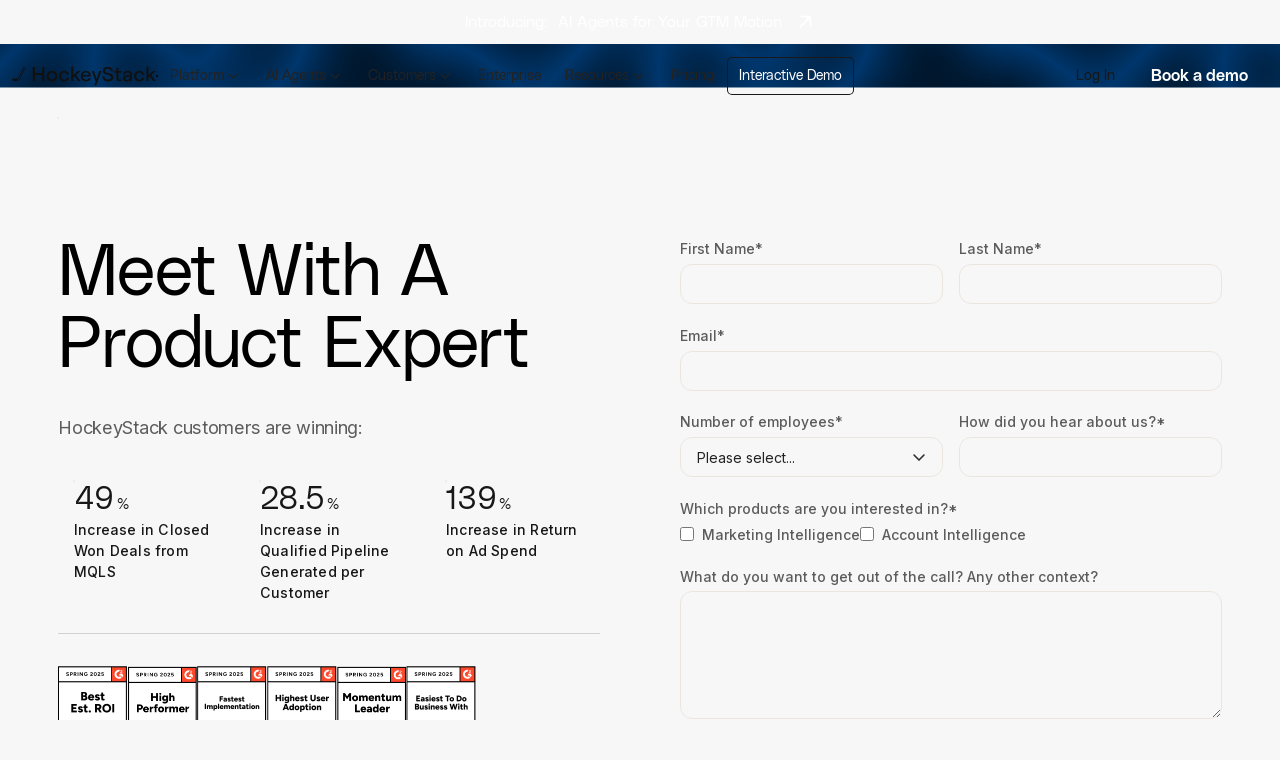

--- FILE ---
content_type: text/html
request_url: https://www.hockeystack.com/contact-sales?utm_source=marketingarsenal&utm_medium=referral
body_size: 39004
content:
<!DOCTYPE html><!-- Last Published: Tue Jan 20 2026 18:21:44 GMT+0000 (Coordinated Universal Time) --><html data-wf-domain="www.hockeystack.com" data-wf-page="677e6ef0203c4571c1b2ce21" data-wf-site="66a17be30216c017de34cff2" data-wf-intellimize-customer-id="117392873" lang="en"><head><meta charset="utf-8"/><title>Contact Sales</title><meta content="Get in touch with the HockeyStack sales team to discuss customized solutions for your B2B marketing and sales analytics needs. Learn how our platform can optimize attribution, enhance buyer journeys, and provide actionable insights for your revenue growth." name="description"/><meta content="Contact Sales for Customized B2B Solutions | HockeyStack" property="og:title"/><meta content="Get in touch with the HockeyStack sales team to discuss customized solutions for your B2B marketing and sales analytics needs. Learn how our platform can optimize attribution, enhance buyer journeys, and provide actionable insights for your revenue growth." property="og:description"/><meta content="https://cdn.prod.website-files.com/66a17be30216c017de34cff2/68f0a2d9956c4e37b9551d00_Screenshot%202025-10-16%20at%201.16.10%E2%80%AFPM%20(1).png" property="og:image"/><meta content="Contact Sales for Customized B2B Solutions | HockeyStack" property="twitter:title"/><meta content="Get in touch with the HockeyStack sales team to discuss customized solutions for your B2B marketing and sales analytics needs. Learn how our platform can optimize attribution, enhance buyer journeys, and provide actionable insights for your revenue growth." property="twitter:description"/><meta content="https://cdn.prod.website-files.com/66a17be30216c017de34cff2/68f0a2d9956c4e37b9551d00_Screenshot%202025-10-16%20at%201.16.10%E2%80%AFPM%20(1).png" property="twitter:image"/><meta property="og:type" content="website"/><meta content="summary_large_image" name="twitter:card"/><meta content="width=device-width, initial-scale=1" name="viewport"/><link href="https://cdn.prod.website-files.com/66a17be30216c017de34cff2/css/staging-marketing-hockeystack.webflow.shared.9b88ddc96.min.css" rel="stylesheet" type="text/css" integrity="sha384-m4jdyW1A5Lmt+GdTTBZabma487hvArAh8lnmFjaApT3/F3HYOMJ/DCcmV877ltCu" crossorigin="anonymous"/><link href="https://fonts.googleapis.com" rel="preconnect"/><link href="https://fonts.gstatic.com" rel="preconnect" crossorigin="anonymous"/><script src="https://ajax.googleapis.com/ajax/libs/webfont/1.6.26/webfont.js" type="text/javascript"></script><script type="text/javascript">WebFont.load({  google: {    families: ["Architects Daughter:regular","Inter:100,200,300,regular,500,600,700,800"]  }});</script><script src="https://use.typekit.net/yyc8azf.js" type="text/javascript"></script><script type="text/javascript">try{Typekit.load();}catch(e){}</script><script type="text/javascript">!function(o,c){var n=c.documentElement,t=" w-mod-";n.className+=t+"js",("ontouchstart"in o||o.DocumentTouch&&c instanceof DocumentTouch)&&(n.className+=t+"touch")}(window,document);</script><link href="https://cdn.prod.website-files.com/66a17be30216c017de34cff2/67aa3a838f74c5502fc38e15_hs-favicon-32.png" rel="shortcut icon" type="image/x-icon"/><link href="https://cdn.prod.website-files.com/66a17be30216c017de34cff2/67aa3a871e11c0745e8ef365_hs-favicon-256.png" rel="apple-touch-icon"/><link href="https://www.hockeystack.com/contact-sales" rel="canonical"/><style>.anti-flicker, .anti-flicker * {visibility: hidden !important; opacity: 0 !important;}</style><style>[data-wf-hidden-variation], [data-wf-hidden-variation] * {
        display: none !important;
      }</style>



<!-- ====================== -->
<!-- ✅ HASHABLE CDN SCRIPTS AT TOP -->
<!-- ====================== -->

<!-- [Attributes by Finsweet] Mirror click events (moved up) -->
<script src="https://cdn.jsdelivr.net/npm/@finsweet/attributes-mirrorclick@1/mirrorclick.js" integrity="sha384-WzYm5De5KRX4wJzc0uKsjkeGO8Vn3HfIaBL1QqiHrY1fXDqd4s8mEjfNkT+SUTGb" crossorigin="anonymous"></script>


<script src="https://cdn.jsdelivr.net/npm/@finsweet/attributes-sliderdots@1/sliderdots.js" integrity="sha384-rl+fWl9uef/pZuxKgNvIqb0qNGpiqIsma0Jhpm2UrUNs75WIPTolZvzv3wnv8qP+" crossorigin="anonymous"></script>

<!-- [Attributes by Finsweet] Modal (moved up) -->
<script src="https://cdn.jsdelivr.net/npm/@finsweet/attributes-modal@1/modal.js" integrity="sha384-AlBorJmtmE+sT0wZNAZkom1/SCxiBZmLhmb2Mbz3AjACXF+rL7JUgaWiNw8H1jrt" crossorigin="anonymous"></script>


<!-- ====================== -->
<!-- 🚫 REST OF YOUR ORIGINAL HEAD (UNCHANGED) -->
<!-- ====================== -->

<!-- Page transition starts here -->
<style>
 @view-transition { navigation: auto; }

 @media (prefers-reduced-motion: reduce) {
 ::view-transition-old(root),
 ::view-transition-new(root) { animation: none !important; }
 }

 ::view-transition-old(root) {
 animation: dim-out 400ms ease forwards;
 }
 ::view-transition-new(root) {
 animation: brighten-in 800ms ease forwards;
 }

 @keyframes dim-out {
 from { filter: brightness(1); opacity: 1; }
 to  { filter: brightness(0.8); opacity: 0; }
 }
 @keyframes brighten-in {
 from { filter: brightness(0.9); opacity: 0; }
 to  { filter: brightness(1); opacity: 1; }
 }

 html { view-transition-name: root; }
 * { backface-visibility: hidden; }
</style>
<!-- Page transition ends here -->

<!-- Redirection Script: Must run immediately -->
<script>
  if (window.location.hostname === "hockeystack.com") {
    window.location.replace("https://www.hockeystack.com" + window.location.pathname + window.location.search);
  }
</script>

<script>
  (function (c, s, q, u, a, r, e) {
    c.hj=c.hj||function(){(c.hj.q=c.hj.q||[]).push(arguments)};
    c._hjSettings = { hjid: a };
    r = s.getElementsByTagName('head')[0];
    e = s.createElement('script');
    e.async = true;
    e.src = q + c._hjSettings.hjid + u;
    r.appendChild(e);
  })(window, document, 'https://static.hj.contentsquare.net/c/csq-', '.js', 6381371);
</script>

<!-- Global CSS Styles -->
<style>
  /* Font Smoothing */
  body {
    -webkit-font-smoothing: antialiased;
    -moz-osx-font-smoothing: grayscale;
  }
  
  /* Swiper Styles */
  .swiper-button-disabled {
    pointer-events: none;
  }
  .swiper-slide {
    -webkit-backface-visibility: hidden;
    -webkit-transform: translate3d(0, 0, 0);
  }
  .swiper-wrapper {
    -webkit-transform-style: preserve-3d;
  }
  
  /* Smooth Scrolling for Testimonials and Logos */
  .testimonials-list,
  .logos-list {
    -webkit-transition-timing-function: linear !important;
    -o-transition-timing-function: linear !important;
    transition-timing-function: linear !important;
  }
  
  /* Hide Webflow Badge */
  .w-webflow-badge {
    display: none !important;
    visibility: hidden !important;
  }
</style>

<!-- concent code before tag manager code-->
<script>
  // Define dataLayer and the gtag function
  window.dataLayer = window.dataLayer || [];
  function gtag(){dataLayer.push(arguments);}

  // Set default consent to 'denied' as a placeholder
  if(localStorage.getItem('consentMode') === null){
    gtag('consent', 'default', {
      'ad_storage': 'denied',
      'ad_user_data': 'denied',
      'ad_personalization': 'denied',
      'analytics_storage': 'denied',
      'personalization_storage': 'denied',
      'security_storage': 'denied',
      'functionality_storage': 'denied',
    });
    // To further redact your ads data when ad_storage is denied, set ads_data_redaction to true
    gtag('set', 'ads_data_redaction', false);
  } else {
    gtag('consent', 'default', JSON.parse(localStorage.getItem('consentMode')));
  }
</script>
<!-- concent code before tag manager code-->

<!-- Clarity Tracking (Async) -->
<script>
  (function(c, l, a, r, i, t, y) {
    c[a] = c[a] || function() { (c[a].q = c[a].q || []).push(arguments) };
    t = l.createElement(r);
    t.async = 1;
    t.src = "https://www.clarity.ms/tag/" + i;
    y = l.getElementsByTagName(r)[0];
    y.parentNode.insertBefore(t, y);
  })(window, document, "clarity", "script", "kz4rmmvj3l");
</script>

<!-- Form Submission Listener (kept in head) -->
<script>
  document.addEventListener('submit', event => {
    const email = event.target?.querySelector('input[type="email"]')?.value;
    if (!email) return;
  
    fetch(
      'https://hockeystack.us21.list-manage.com/subscribe/post?u=c337ef6d6d5ebe578fec6938c&id=8c1973e03f&f_id=009bcae1f0',
      {
        method: 'post',
        body: new URLSearchParams({ EMAIL: email, b_c337ef6d6d5ebe578fec6938c_8c1973e03f: '' }),
        headers: { 'Content-Type': 'application/x-www-form-urlencoded' }
      }
    );
    if (typeof HockeyStack !== 'undefined' && HockeyStack.identify) {
      localStorage.setItem('identity', email);
      HockeyStack.identify(email);
    }
  });
</script>

<!-- Google Analytics / Ads (gtag.js for AW-11338307805) -->
<script async src="https://www.googletagmanager.com/gtag/js?id=AW-11338307805"></script>
<script>
  window.dataLayer = window.dataLayer || [];
  function gtag(){dataLayer.push(arguments);}
  gtag('js', new Date());
  gtag('config', 'AW-11338307805');
</script>

<!-- Meta Pixel Code -->
<script>
!function(f,b,e,v,n,t,s)
{if(f.fbq)return;n=f.fbq=function(){n.callMethod?
n.callMethod.apply(n,arguments):n.queue.push(arguments)};
if(!f._fbq)f._fbq=n;n.push=n;n.loaded=!0;n.version='2.0';
n.queue=[];t=b.createElement(e);t.async=!0;
t.src=v;s=b.getElementsByTagName(e)[0];
s.parentNode.insertBefore(t,s)}(window, document,'script',
'https://connect.facebook.net/en_US/fbevents.js');
fbq('init', '1594637361527296');
fbq('track', 'PageView');
</script>
<noscript><img height="1" width="1" style="display:none"
src="https://www.facebook.com/tr?id=1594637361527296&ev=PageView&noscript=1"
/></noscript>
<!-- End Meta Pixel Code -->


<!-- Reddit Pixel -->
<script>
  !function(w, d) {
    if (!w.rdt) {
      var p = w.rdt = function() {
        p.sendEvent ? p.sendEvent.apply(p, arguments) : p.callQueue.push(arguments)
      };
      p.callQueue = [];
      var t = d.createElement("script");
      t.src = "https://www.redditstatic.com/ads/pixel.js";
      t.async = true;
      var s = d.getElementsByTagName("script")[0];
      s.parentNode.insertBefore(t, s);
    }
  }(window, document);
  rdt('init', 'a2_gowc7y7rt64a');
  rdt('track', 'PageVisit');
</script>

<!-- Google Tag Manager -->
<script>
  (function(w, d, s, l, i) {
    w[l] = w[l] || [];
    w[l].push({ 'gtm.start': new Date().getTime(), event: 'gtm.js' });
    var f = d.getElementsByTagName(s)[0],
        j = d.createElement(s), dl = l !== 'dataLayer' ? '&l=' + l : '';
    j.async = true;
    j.src = 'https://www.googletagmanager.com/gtm.js?id=' + i + dl;
    f.parentNode.insertBefore(j, f);
  })(window, document, 'script', 'dataLayer', 'GTM-PB5TB3H6');
</script>

<!-- Leadfeeder -->
<script> (function(ss,ex){ window.ldfdr=window.ldfdr||function(){(ldfdr._q=ldfdr._q||[]).push([].slice.call(arguments));}; (function(d,s){ fs=d.getElementsByTagName(s)[0]; function ce(src){ var cs=d.createElement(s); cs.src=src; cs.async=1; fs.parentNode.insertBefore(cs,fs); }; ce('https://sc.lfeeder.com/lftracker_v1_'+ss+(ex?'_'+ex:'')+'.js'); })(document,'script'); })('bElvO73gMV17ZMqj'); </script>

<!-- aHREF -->
<script src="https://analytics.ahrefs.com/analytics.js" data-key="epL/cFm8z59yvabWaGnxHA" async></script><!-- ✅ HASHED CDN SCRIPTS -->
<script src="https://hockeystack.chilipiper.com/concierge-js/cjs/concierge.js" type="text/javascript"></script>

<script defer src="https://cdn.jsdelivr.net/npm/@finsweet/attributes-selectcustom@1/selectcustom.js" integrity="sha384-KBybGtQraA5N8HD06+T5PQ+pQ/un4eW++OYlfkq18F7fwuLttwdzc7mD3gA18q49" crossorigin="anonymous"></script>

<script src="https://osai-cdn.onescreen.ai/pscript/1.0.0.js?id=6708791498244096" integrity="sha384-DQnZGo9Pefgj2JelxohfOkZ0UvHeP3quFxdbJ6u8qBHBxbcN8DjF55sVm1NnydlE" crossorigin="anonymous" async></script>

<!-- 🚫 META TAGS BELOW -->
<meta name='robots' content='index, follow, max-image-preview:large, max-snippet:-1, max-video-preview:-1' />
<meta name="twitter:site" content="@HockeyStack" />
<meta content="https://cdn.prod.website-files.com/66a17be30216c017de34cff2/6724e5a173a3d357850e3a98_HockeyStack-cover.png" property="twitter:image">
<meta content="HockeyStack | GTM Intelligence That Actually Converts" property="twitter:title">
<meta name="twitter:image" content="https://cdn.prod.website-files.com/66a17be30216c017de34cff2/6724e5a173a3d357850e3a98_HockeyStack-cover.png"/>




<script>
  document.addEventListener("DOMContentLoaded", function() {
    ChiliPiper.deploy("hockeystack", "demo-router", {
      formType: "HTML"
    });
  });
</script>


<!-- 🚫 INLINE STYLES BELOW -->
<style>
.css-1ns0ozx {
    background: rgb(255 255 255) !important;
}
.mask p,
.single-line{
	transform:translate3d(0px, 120%, 0px);
}

.single-line-wrap{
	overflow: hidden;
  padding-bottom: 0.1em;
  margin-bottom: -0.1em;  
}
</style>
<script src="https://cdn.prod.website-files.com/66a17be30216c017de34cff2%2F6544eda5f000985a163a8687%2F68e95e13039df37d2c2e0bfd%2Ffinsweetcomponentsconfig-1.0.36.js" type="module" async="" siteId="66a17be30216c017de34cff2" finsweet="components"></script></head><body class="body_light-grey"><div class="page-wrapper"><div class="global-styles w-embed"><style>
.no-shadow {
  box-shadow: none !important;
  overflow: hidden !important;
}
.trim-4-lines {
  display: -webkit-box !important;
  -webkit-line-clamp: 4 !important;
  -webkit-box-orient: vertical !important;
  overflow: hidden !important;
}

/* Make text look crisper and more legible in all browsers */
body {
  -webkit-font-smoothing: antialiased;
  -moz-osx-font-smoothing: grayscale;
  font-smoothing: antialiased;
  text-rendering: optimizeLegibility;
}

/* Focus state style for keyboard navigation for the focusable elements */
*[tabindex]:focus-visible,
  input[type="file"]:focus-visible {
   outline: 0.125rem solid #4d65ff;
   outline-offset: 0.125rem;
}

/* Set color style to inherit */
.inherit-color * {
    color: inherit;
}

.u-line-clamp-1 {
  display: -webkit-box;
  -webkit-line-clamp: 1;
  -webkit-box-orient: vertical;
  overflow: hidden;
}

.u-line-clamp-2 {
  display: -webkit-box;
  -webkit-line-clamp: 2;
  -webkit-box-orient: vertical;
  overflow: hidden;
}

.u-line-clamp-3 {
  display: -webkit-box;
  -webkit-line-clamp: 3;
  -webkit-box-orient: vertical;
  overflow: hidden;
}

.u-line-clamp-4 {
  display: -webkit-box;
  -webkit-line-clamp: 4;
  -webkit-box-orient: vertical;
  overflow: hidden;
}


/* Get rid of top margin on first element in any rich text element */
.w-richtext > :not(div):first-child, .w-richtext > div:first-child > :first-child {
  margin-top: 0 !important;
}

/* Get rid of bottom margin on last element in any rich text element */
.w-richtext>:last-child, .w-richtext ol li:last-child, .w-richtext ul li:last-child {
	margin-bottom: 0 !important;
}


/* Make sure containers never lose their center alignment */
.container-medium,.container-small, .container-large {
	margin-right: auto !important;
  margin-left: auto !important;
}

/* 
Make the following elements inherit typography styles from the parent and not have hardcoded values. 
Important: You will not be able to style for example "All Links" in Designer with this CSS applied.
Uncomment this CSS to use it in the project. Leave this message for future hand-off.
*/
/*
a,
.w-input,
.w-select,
.w-tab-link,
.w-nav-link,
.w-dropdown-btn,
.w-dropdown-toggle,
.w-dropdown-link {
  color: inherit;
  text-decoration: inherit;
  font-size: inherit;
}
*/

/* Apply "..." after 3 lines of text */
.text-style-3lines {
	display: -webkit-box;
	overflow: hidden;
	-webkit-line-clamp: 3;
	-webkit-box-orient: vertical;
}

/* Apply "..." after 2 lines of text */
.text-style-2lines {
	display: -webkit-box;
	overflow: hidden;
	-webkit-line-clamp: 2;
	-webkit-box-orient: vertical;
}

/* Apply "..." after 1 line of text */
.text-style-1line {
	display: -webkit-box;
	overflow: hidden;
	-webkit-line-clamp: 1;
	-webkit-box-orient: vertical;
}

/* These classes are never overwritten */
.hide {
  display: none !important;
}

@media screen and (max-width: 991px) {
    .hide, .hide-tablet {
        display: none !important;
    }
}
  @media screen and (max-width: 767px) {
    .hide-mobile-landscape{
      display: none !important;
    }
}
  @media screen and (max-width: 479px) {
    .hide-mobile{
      display: none !important;
    }
}
 
.margin-0 {
  margin: 0rem !important;
}
  
.padding-0 {
  padding: 0rem !important;
}

.spacing-clean {
padding: 0rem !important;
margin: 0rem !important;
}

.margin-top {
  margin-right: 0rem !important;
  margin-bottom: 0rem !important;
  margin-left: 0rem !important;
}

.padding-top {
  padding-right: 0rem !important;
  padding-bottom: 0rem !important;
  padding-left: 0rem !important;
}
  
.margin-right {
  margin-top: 0rem !important;
  margin-bottom: 0rem !important;
  margin-left: 0rem !important;
}

.padding-right {
  padding-top: 0rem !important;
  padding-bottom: 0rem !important;
  padding-left: 0rem !important;
}

.margin-bottom {
  margin-top: 0rem !important;
  margin-right: 0rem !important;
  margin-left: 0rem !important;
}

.padding-bottom {
  padding-top: 0rem !important;
  padding-right: 0rem !important;
  padding-left: 0rem !important;
}

.margin-left {
  margin-top: 0rem !important;
  margin-right: 0rem !important;
  margin-bottom: 0rem !important;
}
  
.padding-left {
  padding-top: 0rem !important;
  padding-right: 0rem !important;
  padding-bottom: 0rem !important;
}
  
.margin-horizontal {
  margin-top: 0rem !important;
  margin-bottom: 0rem !important;
}

.padding-horizontal {
  padding-top: 0rem !important;
  padding-bottom: 0rem !important;
}

.margin-vertical {
  margin-right: 0rem !important;
  margin-left: 0rem !important;
}
  
.padding-vertical {
  padding-right: 0rem !important;
  padding-left: 0rem !important;
}

.margin-auto {
  margin: auto;
}

/* FLY IN ANIMATION START */

[data-ani-fly-in="true"] {
  transform: translateY(3rem) scale(0.9);
  opacity: 0;
  animation: flyIn 1.5s cubic-bezier(0.25, 1, 0.5, 1) forwards;
}

[data-ani-fly-in-last="true"] {
  transform: translateY(2rem) scale(0.975);
  opacity: 0;
  animation: flyIn 1.5s cubic-bezier(0.25, 1, 0.5, 1) forwards;
}

[data-ani-fly-in="true"]:nth-child(0) {
  animation-delay: 0.0s;
}

[data-ani-fly-in="true"]:nth-child(1) {
  animation-delay: 0.1s;
}

[data-ani-fly-in="true"]:nth-child(2) {
  animation-delay: 0.2s;
}

[data-ani-fly-in="true"]:nth-child(3) {
  animation-delay: 0.3s;
}

[data-ani-fly-in="true"]:nth-child(4) {
  animation-delay: 0.4s;
}

[data-ani-fly-in-last="true"]{
  animation-delay: 0.4s;
}

@keyframes flyIn {
  to {
    transform: translateY(0) scale(1);
    opacity: 1;
  }
}

/* Characters */
.btn-animate-chars [data-button-animate-chars] {
  overflow: hidden;
  position: relative;
  display: inline-block;
}

.btn-animate-chars [data-button-animate-chars] span {
  display: inline-block;
  position: relative;
  text-shadow: 0px 1.3em currentColor;
  transform: translateY(0em) rotate(0.001deg);
  transition: transform 0.6s cubic-bezier(0.625, 0.05, 0, 1);
}

.btn-animate-chars:hover [data-button-animate-chars] span {
  transform: translateY(-1.3em) rotate(0.001deg);
}

/* Background hidden by tabby*/
/*
.btn-animate-chars__bg {
  inset: 0;
  transition: inset 0.6s cubic-bezier(0.625, 0.05, 0, 1);
}

.btn-animate-chars:hover .btn-animate-chars__bg {
  inset: 0.125em;
}
*/

@media (min-width: 992px) {

.underline-link::before,
.underline-link.is--alt::before,
.underline-link.is--alt::after{
  content: "";
  position: absolute;
  bottom: 0em;
  left: 0;
  width: 100%;
  height: 0.0625em;
  background-color: #131313;
  transition: transform 0.735s cubic-bezier(0.625, 0.05, 0, 1);
  transform-origin: right;
  transform: scaleX(0) rotate(0.001deg);
}

.underline-link:hover::before {
  transform-origin: left;
  transform: scaleX(1) rotate(0.001deg);
}

/* Alt */
.underline-link.is--alt::before {
  transform-origin: left;
  transform: scaleX(1) rotate(0.001deg);
  transition-delay: 0.3s;
}

.underline-link.is--alt:hover::before {
  transform-origin: right;
  transform: scaleX(0) rotate(0.001deg);
  transition-delay: 0s;
}

.underline-link.is--alt::after {
  transform-origin: right;
  transform: scaleX(0) rotate(0.001deg);
  transition-delay: 0s;
}

.underline-link.is--alt:hover::after {
  transform-origin: left;
  transform: scaleX(1) rotate(0.001deg);
  transition-delay: 0.3s;
}

}

.swiper-slide.cs-video-card{
  opacity: 1.0;
}

.cs-video-card.swiper-slide-next {
  opacity: 0.35;
}

.cs-video-card.swiper-slide-prev {
  opacity: 0.35;
}

/* testimonial shadow */
.fs-slider-company{
box-shadow: 0 0.707px 0.707px -0.667px rgba(0, 0, 0, 0.08), 0 1.807px 1.807px -1.333px rgba(0, 0, 0, 0.08), 0 3.622px 3.622px -2px rgba(0, 0, 0, 0.07), 0 6.866px 6.866px -2.667px rgba(0, 0, 0, 0.07), 0 13.647px 13.647px -3.333px rgba(0, 0, 0, 0.05), 0 30px 30px -4px rgba(0, 0, 0, 0.02), 0 2px 1px 0 #FFF inset;
}

.fs-slider-logos_author-wrapper{
box-shadow: 0 0.707px 0.707px -0.667px rgba(0, 0, 0, 0.08), 0 1.807px 1.807px -1.333px rgba(0, 0, 0, 0.08), 0 3.622px 3.622px -2px rgba(0, 0, 0, 0.07), 0 6.866px 6.866px -2.667px rgba(0, 0, 0, 0.07), 0 13.647px 13.647px -3.333px rgba(0, 0, 0, 0.05), 0 30px 30px -4px rgba(0, 0, 0, 0.02), 0 2px 1px 0 #FFF inset;
}
/* testimonial shadow */

.btn-shadow-primary{
box-shadow: 0 2.289px 4.119px -2.5px rgba(61, 61, 61, 0.64), 0 10px 18px -3.75px rgba(61, 61, 61, 0.25), 0 0.707px 0.707px -0.583px rgba(0, 0, 0, 0.35), 0 1.807px 1.807px -1.167px rgba(0, 0, 0, 0.34), 0 3.622px 3.622px -1.75px rgba(0, 0, 0, 0.33), 0 6.866px 6.866px -2.333px rgba(0, 0, 0, 0.30), 0 13.647px 13.647px -2.917px rgba(0, 0, 0, 0.26), 0 30px 30px -3.5px rgba(0, 0, 0, 0.15);
}

.btn-shadow-secondary{
border-radius: 0.625rem;
background: #F5F5F5;
box-shadow: 0 0.707px 0.707px -0.583px rgba(158, 158, 158, 0.69), 0 1.807px 1.807px -1.167px rgba(158, 158, 158, 0.68), 0 3.622px 3.622px -1.75px rgba(158, 158, 158, 0.65), 0 6.866px 6.866px -2.333px rgba(158, 158, 158, 0.61), 0 13.647px 13.647px -2.917px rgba(158, 158, 158, 0.52), 0 30px 30px -3.5px rgba(158, 158, 158, 0.30), 0 3px 1px 0 #FFF inset;
}

.btn-shadow-solid-blue{
border-radius: 0.625rem;
border: 1px solid #0071E3;
background: #0071E3;
box-shadow: 0 2.289px 4.119px -2.5px rgba(61, 61, 61, 0.64), 0 10px 18px -3.75px rgba(61, 61, 61, 0.25), 0 0.707px 0.707px -0.583px rgba(0, 0, 0, 0.35), 0 1.807px 1.807px -1.167px rgba(0, 0, 0, 0.34), 0 3.622px 3.622px -1.75px rgba(0, 0, 0, 0.33), 0 6.866px 6.866px -2.333px rgba(0, 0, 0, 0.30), 0 13.647px 13.647px -2.917px rgba(0, 0, 0, 0.26), 0 30px 30px -3.5px rgba(0, 0, 0, 0.15);
}

.btn-shadow-white-smoke{
box-shadow: 0 0.707px 0.707px -0.583px rgba(158, 158, 158, 0.69), 0 1.807px 1.807px -1.167px rgba(158, 158, 158, 0.68), 0 3.622px 3.622px -1.75px rgba(158, 158, 158, 0.65), 0 6.866px 6.866px -2.333px rgba(158, 158, 158, 0.61), 0 13.647px 13.647px -2.917px rgba(158, 158, 158, 0.52), 0 30px 30px -3.5px rgba(158, 158, 158, 0.30), 0 3px 1px 0 #FFF inset;
}

.btn-shadow-green{
box-shadow: 0 0.707px 0.707px -0.583px rgba(158, 158, 158, 0.69), 0 1.807px 1.807px -1.167px rgba(158, 158, 158, 0.68), 0 3.622px 3.622px -1.75px rgba(158, 158, 158, 0.65), 0 6.866px 6.866px -2.333px rgba(158, 158, 158, 0.61), 0 13.647px 13.647px -2.917px rgba(158, 158, 158, 0.52), 0 30px 30px -3.5px rgba(158, 158, 158, 0.30), 0 3px 1px 0 var(--green-400, #3EE089) inset;
}

.btn-shadow-peach{
box-shadow: 0 0.707px 0.707px -0.583px rgba(158, 158, 158, 0.69), 0 1.807px 1.807px -1.167px rgba(158, 158, 158, 0.68), 0 3.622px 3.622px -1.75px rgba(158, 158, 158, 0.65), 0 6.866px 6.866px -2.333px rgba(158, 158, 158, 0.61), 0 13.647px 13.647px -2.917px rgba(158, 158, 158, 0.52), 0 30px 30px -3.5px rgba(158, 158, 158, 0.30), 0 3px 1px 0 #FF8B7E inset;
}

.btn-shadow-blue2{
box-shadow: 0 0.707px 0.707px -0.583px rgba(158, 158, 158, 0.69), 0 1.807px 1.807px -1.167px rgba(158, 158, 158, 0.68), 0 3.622px 3.622px -1.75px rgba(158, 158, 158, 0.65), 0 6.866px 6.866px -2.333px rgba(158, 158, 158, 0.61), 0 13.647px 13.647px -2.917px rgba(158, 158, 158, 0.52), 0 30px 30px -3.5px rgba(158, 158, 158, 0.30), 0 3px 1px 0 #619CFF inset;
}

.btn-shadow-blue3{ 
box-shadow: 0 0.707px 0.707px -0.583px rgba(158, 158, 158, 0.69), 0 1.807px 1.807px -1.167px rgba(158, 158, 158, 0.68), 0 3.622px 3.622px -1.75px rgba(158, 158, 158, 0.65), 0 6.866px 6.866px -2.333px rgba(158, 158, 158, 0.61), 0 13.647px 13.647px -2.917px rgba(158, 158, 158, 0.52), 0 30px 30px -3.5px rgba(158, 158, 158, 0.30), 0 3px 1px 0 #9E79FF inset;
}

.btn-shadow-pink500{
box-shadow: 0 0.707px 0.707px -0.583px rgba(158, 158, 158, 0.69), 0 1.807px 1.807px -1.167px rgba(158, 158, 158, 0.68), 0 3.622px 3.622px -1.75px rgba(158, 158, 158, 0.65), 0 6.866px 6.866px -2.333px rgba(158, 158, 158, 0.61), 0 13.647px 13.647px -2.917px rgba(158, 158, 158, 0.52), 0 30px 30px -3.5px rgba(158, 158, 158, 0.30), 0 3px 1px 0 var(--pink-400, #FF68B3) inset;
}

.btn-shadow-purple500{
box-shadow: 0 0.707px 0.707px -0.583px rgba(158, 158, 158, 0.69), 0 1.807px 1.807px -1.167px rgba(158, 158, 158, 0.68), 0 3.622px 3.622px -1.75px rgba(158, 158, 158, 0.65), 0 6.866px 6.866px -2.333px rgba(158, 158, 158, 0.61), 0 13.647px 13.647px -2.917px rgba(158, 158, 158, 0.52), 0 30px 30px -3.5px rgba(158, 158, 158, 0.30), 0 3px 1px 0 var(--purple-400, #8C71F6) inset;
}

.btn-shadow-teal600{
box-shadow: 0 0.707px 0.707px -0.583px rgba(158, 158, 158, 0.69), 0 1.807px 1.807px -1.167px rgba(158, 158, 158, 0.68), 0 3.622px 3.622px -1.75px rgba(158, 158, 158, 0.65), 0 6.866px 6.866px -2.333px rgba(158, 158, 158, 0.61), 0 13.647px 13.647px -2.917px rgba(158, 158, 158, 0.52), 0 30px 30px -3.5px rgba(158, 158, 158, 0.30), 0 3px 1px 0 var(--teal-500, #22D3BB) inset;
}

.btn-shadow-sky600{
box-shadow: 0 0.707px 0.707px -0.583px rgba(158, 158, 158, 0.69), 0 1.807px 1.807px -1.167px rgba(158, 158, 158, 0.68), 0 3.622px 3.622px -1.75px rgba(158, 158, 158, 0.65), 0 6.866px 6.866px -2.333px rgba(158, 158, 158, 0.61), 0 13.647px 13.647px -2.917px rgba(158, 158, 158, 0.52), 0 30px 30px -3.5px rgba(158, 158, 158, 0.30), 0 3px 1px 0 var(--sky-500, #47C2FF) inset;
}


.btn-shadow-blue500{
box-shadow: 0 0.707px 0.707px -0.583px rgba(158, 158, 158, 0.69), 0 1.807px 1.807px -1.167px rgba(158, 158, 158, 0.68), 0 3.622px 3.622px -1.75px rgba(158, 158, 158, 0.65), 0 6.866px 6.866px -2.333px rgba(158, 158, 158, 0.61), 0 13.647px 13.647px -2.917px rgba(158, 158, 158, 0.52), 0 30px 30px -3.5px rgba(158, 158, 158, 0.30), 0 3px 1px 0 var(--blue-400, #6895FF) inset;
}

.btn-shadow-yellow600{
box-shadow: 0 0.707px 0.707px -0.583px rgba(158, 158, 158, 0.69), 0 1.807px 1.807px -1.167px rgba(158, 158, 158, 0.68), 0 3.622px 3.622px -1.75px rgba(158, 158, 158, 0.65), 0 6.866px 6.866px -2.333px rgba(158, 158, 158, 0.61), 0 13.647px 13.647px -2.917px rgba(158, 158, 158, 0.52), 0 30px 30px -3.5px rgba(158, 158, 158, 0.30), 0 3px 1px 0 var(--yellow-500, #F6B51E) inset;
}

.btn-shadow-red500{
box-shadow: 0 0.707px 0.707px -0.583px rgba(158, 158, 158, 0.69), 0 1.807px 1.807px -1.167px rgba(158, 158, 158, 0.68), 0 3.622px 3.622px -1.75px rgba(158, 158, 158, 0.65), 0 6.866px 6.866px -2.333px rgba(158, 158, 158, 0.61), 0 13.647px 13.647px -2.917px rgba(158, 158, 158, 0.52), 0 30px 30px -3.5px rgba(158, 158, 158, 0.30), 0 3px 1px 0 var(--red-400, #FF6875) inset;
}

.btn-shadow-green600{
box-shadow: 0 0.707px 0.707px -0.583px rgba(158, 158, 158, 0.69), 0 1.807px 1.807px -1.167px rgba(158, 158, 158, 0.68), 0 3.622px 3.622px -1.75px rgba(158, 158, 158, 0.65), 0 6.866px 6.866px -2.333px rgba(158, 158, 158, 0.61), 0 13.647px 13.647px -2.917px rgba(158, 158, 158, 0.52), 0 30px 30px -3.5px rgba(158, 158, 158, 0.30), 0 3px 1px 0 var(--green-500, #1FC16B) inset;
}

.global-card_shadow{
box-shadow: 0 4px 4px 0 #FFF inset, 0 -1px 1px -0.5px rgba(51, 51, 51, 0.06) inset, 0 0 0 1px rgba(51, 51, 51, 0.04), 0 1px 1px 0.5px rgba(51, 51, 51, 0.04), 0 3px 3px -1.5px rgba(51, 51, 51, 0.02), 0 6px 6px -3px rgba(51, 51, 51, 0.04), 0 12px 12px -6px rgba(51, 51, 51, 0.04), 0 24px 24px -12px rgba(51, 51, 51, 0.04), 0 48px 48px -24px rgba(51, 51, 51, 0.08);
}


.globalshadow_dark {
box-shadow: 0 0.707px 0.707px -0.667px rgba(0, 0, 0, 0.08), 0 1.807px 1.807px -1.333px rgba(0, 0, 0, 0.08), 0 3.622px 3.622px -2px rgba(0, 0, 0, 0.07), 0 6.866px 6.866px -2.667px rgba(0, 0, 0, 0.07), 0 13.647px 13.647px -3.333px rgba(0, 0, 0, 0.05), 0 30px 30px -4px rgba(0, 0, 0, 0.02), 0 3px 1px 0 #262626 inset;
}


.case-study_info-wrapper{
box-shadow: 0 3px 1px 0 #FFF inset, 0 69px 19px 0 rgba(0, 0, 0, 0.00), 0 44px 18px 0 rgba(0, 0, 0, 0.02), 0 25px 15px 0 rgba(0, 0, 0, 0.08), 0 11px 11px 0 rgba(0, 0, 0, 0.13), 0 3px 6px 0 rgba(0, 0, 0, 0.15) !important;

}
.eyebrow-card{
box-shadow: 0 0.707px 0.707px -0.542px rgba(0, 0, 0, 0.10), 0 1.807px 1.807px -1.083px rgba(0, 0, 0, 0.09), 0 3.622px 3.622px -1.625px rgba(0, 0, 0, 0.09), 0 6.866px 6.866px -2.167px rgba(0, 0, 0, 0.09), 0 13.647px 13.647px -2.708px rgba(0, 0, 0, 0.08), 0 30px 30px -3.25px rgba(0, 0, 0, 0.05), 0 3px 1px 0 #FFF inset;
}

.tick_icon{
border-radius: 100rem;
box-shadow: 0 0.707px 0.707px -0.667px rgba(0, 0, 0, 0.08), 0 1.807px 1.807px -1.333px rgba(0, 0, 0, 0.08), 0 3.622px 3.622px -2px rgba(0, 0, 0, 0.07), 0 6.866px 6.866px -2.667px rgba(0, 0, 0, 0.07), 0 13.647px 13.647px -3.333px rgba(0, 0, 0, 0.05), 0 30px 30px -4px rgba(0, 0, 0, 0.02), 0 2px 1px 0 #262626 inset;
}

.pills{
box-shadow: 0 0.707px 0.707px -0.667px rgba(0, 0, 0, 0.08), 0 1.807px 1.807px -1.333px rgba(0, 0, 0, 0.08), 0 3.622px 3.622px -2px rgba(0, 0, 0, 0.07), 0 6.866px 6.866px -2.667px rgba(0, 0, 0, 0.07), 0 13.647px 13.647px -3.333px rgba(0, 0, 0, 0.05), 0 30px 30px -4px rgba(0, 0, 0, 0.02), 0 2px 1px 0 #FFF inset;
}

.icon_wrap{
box-shadow: 0 0.707px 0.707px -0.667px rgba(0, 0, 0, 0.08), 0 1.807px 1.807px -1.333px rgba(0, 0, 0, 0.08), 0 3.622px 3.622px -2px rgba(0, 0, 0, 0.07), 0 6.866px 6.866px -2.667px rgba(0, 0, 0, 0.07), 0 13.647px 13.647px -3.333px rgba(0, 0, 0, 0.05), 0 30px 30px -4px rgba(0, 0, 0, 0.02), 0 2px 1px 0 #FFF inset;
}


.nav_card{
box-shadow: 0 0.707px 0.707px -0.667px rgba(0, 0, 0, 0.08), 0 1.807px 1.807px -1.333px rgba(0, 0, 0, 0.08), 0 3.622px 3.622px -2px rgba(0, 0, 0, 0.07), 0 6.866px 6.866px -2.667px rgba(0, 0, 0, 0.07), 0 13.647px 13.647px -3.333px rgba(0, 0, 0, 0.05), 0 30px 30px -4px rgba(0, 0, 0, 0.02), 0 3px 1px 0 #F5FFFA inset;
}

.navbar_dropdown-card{
box-shadow: 0 0.707px 0.707px -0.667px rgba(0, 0, 0, 0.08), 0 1.807px 1.807px -1.333px rgba(0, 0, 0, 0.08), 0 3.622px 3.622px -2px rgba(0, 0, 0, 0.07), 0 6.866px 6.866px -2.667px rgba(0, 0, 0, 0.07), 0 13.647px 13.647px -3.333px rgba(0, 0, 0, 0.05), 0 30px 30px -4px rgba(0, 0, 0, 0.02), 0 2px 1px 0 #FFF inset;
}
/* Target all select fields */
select {
  -webkit-appearance: none;
  -moz-appearance: none;
  appearance: none;

  background-color: white;
  background-image: url("data:image/svg+xml,%3Csvg viewBox='0 0 140 140' width='10' height='10' xmlns='http://www.w3.org/2000/svg'%3E%3Cpolyline points='20,50 70,100 120,50' stroke='%23333' stroke-width='15' fill='none' stroke-linecap='round'/%3E%3C/svg%3E");
  background-repeat: no-repeat;
  background-position: right 1rem center;
  background-size: 1em;
  padding-right: 2rem; /* leave space for icon */
  border-radius: 4px;
}

/* Safari specific fix to prevent cut-off or overflow */
select:focus {
  outline: none;
}

/* For Webflow class targeting */
.form_input select {
  min-width: 0;
  width: 100%;
  box-sizing: border-box;
}

</style></div><div data-wf--navbar-new--variant="base" class="navbar_fixed is-new is-sticky"><section class="banner8_component"><div class="padding-global"><a href="/agents" class="banner8_content-wrapper w-inline-block"><div class="banner8_content"><div class="text-wrap-balance">Introducing:  AI Agents for Your GTM Motion</div></div><div class="icon-embed-custom-9 w-embed"><svg xmlns="http://www.w3.org/2000/svg" width="100%" height="100%" viewBox="0 0 21 21" fill="none" preserveAspectRatio="xMidYMid meet" aria-hidden="true" role="img">
<path d="M16.467 11.6876L16.467 4.53067L12.8332 8.1834C14.1599 6.84964 16.4372 7.7793 16.4515 9.6605L16.467 11.6876Z" fill="currentColor"/>
<path d="M16.467 4.53067L11.6957 4.53067L9.31005 4.53067L11.3253 4.53797C13.2235 4.54484 14.1719 6.83771 12.8332 8.1834L16.467 4.53067Z" fill="currentColor"/>
<path d="M6.05253 14.9451L12.8332 8.1834M16.467 4.53067L11.6957 4.53067L9.31005 4.53067M16.467 4.53067L16.467 11.6876M16.467 4.53067L12.8332 8.1834M6.92441 4.53067L9.31005 4.53067M16.467 14.0732L16.467 11.6876M9.31005 4.53067L11.3253 4.53797C13.2235 4.54484 14.1719 6.83771 12.8332 8.1834M16.467 11.6876L16.4515 9.6605C16.4372 7.7793 14.1599 6.84964 12.8332 8.1834" stroke="currentColor" stroke-width="1.5" stroke-linecap="round" stroke-linejoin="round"/>
</svg></div></a></div><img src="https://cdn.prod.website-files.com/66a17be30216c017de34cff2/6942fce9ec92ace527032362_10.svg" loading="lazy" alt="" class="top-banner-bg"/></section><div class="navbar"><div data-animation="default" data-collapse="medium" data-duration="400" data-easing="ease" data-easing2="ease" role="banner" class="navigation w-nav"><div class="navigation-container"><div class="navigation-left"><a href="/" class="navigation-logo w-nav-brand"><div class="logo-image w-embed"><svg xmlns="http://www.w3.org/2000/svg" width="100%" height="100%" fill="none" viewBox="0 0 1162 157">
  <path fill="currentcolor" d="M243.415 69.61h-58.386v52.684h-17.281V4.848h17.281v49.327h58.386V4.848h17.45v117.446h-17.45V69.611Zm56.877 48.405c-6.6-3.747-11.773-8.918-15.519-15.519-3.748-6.599-5.62-14.094-5.62-22.482s1.873-15.881 5.62-22.483c3.747-6.597 8.919-11.77 15.519-15.519 6.599-3.747 14.094-5.62 22.483-5.62 8.389 0 15.88 1.873 22.482 5.62 6.598 3.749 11.745 8.922 15.435 15.52 3.691 6.6 5.537 14.093 5.537 22.482s-1.846 15.883-5.537 22.482c-3.691 6.601-8.837 11.773-15.435 15.519-6.602 3.748-14.094 5.62-22.482 5.62s-15.884-1.872-22.483-5.62Zm41.861-16.862c4.977-5.479 7.467-12.526 7.467-21.14 0-8.612-2.489-15.657-7.467-21.14-4.977-5.478-11.436-8.22-19.377-8.22-8.053 0-14.571 2.742-19.547 8.22-4.978 5.483-7.465 12.53-7.465 21.14 0 8.612 2.487 15.661 7.465 21.14 4.976 5.482 11.494 8.221 19.547 8.221 7.941 0 14.4-2.739 19.377-8.221Zm56.204 16.527c-6.321-3.97-11.157-9.254-14.513-15.855-3.355-6.598-5.033-13.868-5.033-21.811s1.678-15.21 5.033-21.812c3.355-6.598 8.192-11.883 14.513-15.855 6.318-3.97 13.729-5.956 22.231-5.956 6.598 0 12.751 1.258 18.456 3.775 5.705 2.516 10.402 6.097 14.094 10.737 3.691 4.643 5.928 10.095 6.712 16.358h-16.275c-.784-4.808-3.301-8.78-7.551-11.912-4.252-3.13-9.285-4.697-15.099-4.697-8.054 0-14.261 2.768-18.624 8.305-4.362 5.536-6.543 12.556-6.543 21.056 0 8.5 2.207 15.519 6.627 21.056 4.418 5.537 10.654 8.305 18.707 8.305 5.705 0 10.571-1.397 14.597-4.194 4.027-2.794 6.711-6.598 8.053-11.41h16.107c-1.342 8.951-5.536 16.165-12.583 21.645-7.048 5.481-15.939 8.22-26.678 8.22-8.502 0-15.913-1.984-22.231-5.955ZM477.632 2.331h16.275v69.293l36.912-33.891h21.139L516.39 70.786l38.757 51.507h-20.134L504.812 81.69l-10.906 10.067v30.536h-16.275l.001-119.962Zm97.983 115.265c-6.376-4.028-11.299-9.396-14.765-16.108-3.468-6.71-5.201-14.036-5.201-21.978 0-7.943 1.62-15.184 4.866-21.727 3.243-6.544 7.94-11.745 14.093-15.604 6.15-3.859 13.422-5.788 21.811-5.788s15.575 1.819 21.559 5.452c5.983 3.636 10.542 8.501 13.674 14.597 3.13 6.097 4.698 12.78 4.698 20.05 0 2.348-.113 4.53-.336 6.542h-64.427c.671 7.944 3.411 14.374 8.221 19.295 4.807 4.924 10.848 7.383 18.12 7.383 6.15 0 11.183-1.285 15.099-3.859 3.914-2.572 6.486-6.263 7.719-11.074h16.274c-1.454 8.724-5.704 15.716-12.751 20.972-7.048 5.26-15.83 7.886-26.341 7.886-8.502 0-15.939-2.013-22.315-6.039h.002Zm44.294-47.146c-.561-6.486-2.882-11.603-6.963-15.352-4.086-3.746-9.592-5.62-16.527-5.62-6.601 0-11.995 1.79-16.19 5.369-4.194 3.581-6.909 8.782-8.138 15.603h47.818Zm55.2 53.185-30.704-85.903h16.611l21.979 64.763 21.811-64.763h16.777L679.135 156.52h-15.938l11.913-32.884-.001-.001Zm67.362-10.822c-7.886-7.213-12.164-17.03-12.835-29.444h16.946c.67 7.83 3.355 13.925 8.053 18.288 4.697 4.362 11.408 6.543 20.133 6.543 7.718 0 13.842-1.536 18.372-4.614 4.531-3.074 6.795-7.689 6.795-13.84 0-4.137-1.231-7.468-3.691-9.984-2.462-2.517-5.565-4.473-9.312-5.872-3.748-1.397-8.866-2.878-15.351-4.447-8.28-2.012-14.933-4.052-19.966-6.123-5.033-2.069-9.37-5.34-13.003-9.815-3.636-4.473-5.452-10.456-5.452-17.953 0-6.262 1.703-11.828 5.117-16.693 3.411-4.866 8.163-8.641 14.261-11.326 6.094-2.685 13.057-4.027 20.888-4.027 7.941 0 14.987 1.455 21.139 4.362 6.152 2.91 11.045 7.047 14.682 12.416 3.634 5.369 5.675 11.576 6.123 18.623h-16.945c-.561-6.04-3.078-10.876-7.551-14.513-4.474-3.634-10.292-5.452-17.449-5.452-7.047 0-12.583 1.483-16.611 4.445-4.026 2.966-6.039 6.964-6.039 11.996 0 4.14 1.229 7.44 3.691 9.9 2.458 2.461 5.536 4.335 9.228 5.62 3.69 1.288 8.723 2.658 15.1 4.111 8.275 1.903 14.986 3.888 20.133 5.955 5.143 2.07 9.564 5.37 13.255 9.899 3.69 4.53 5.537 10.767 5.537 18.708 0 7.047-1.82 13.145-5.453 18.287-3.635 5.147-8.698 9.061-15.184 11.745-6.488 2.685-13.926 4.027-22.315 4.027-13.648 0-24.411-3.608-32.297-10.822h.001Zm107.881 2.098c-5.09-4.921-7.634-11.687-7.634-20.301V51.827h-17.281V37.733h17.281V11.225h16.275v26.508h24.999v14.094h-24.999v42.28c0 4.475 1.174 7.943 3.524 10.403 2.349 2.462 5.536 3.69 9.564 3.69h11.912v14.094h-13.087c-8.614 0-15.465-2.459-20.553-7.382l-.001-.001Zm53.689 1.677c-5.314-4.697-7.97-10.848-7.97-18.456 0-8.164 2.992-14.706 8.976-19.63 5.982-4.92 13.952-7.382 23.909-7.382h17.783c3.802 0 5.705-1.453 5.705-4.363 0-5.143-1.819-9.312-5.452-12.499-3.636-3.188-8.641-4.781-15.016-4.781-5.816 0-10.683 1.567-14.596 4.697-3.917 3.133-5.985 6.879-6.208 11.241h-15.1c.446-5.478 2.292-10.428 5.537-14.849 3.243-4.417 7.55-7.885 12.918-10.401 5.369-2.517 11.352-3.775 17.953-3.775 7.157 0 13.477 1.316 18.959 3.942 5.478 2.63 9.702 6.292 12.667 10.99 2.962 4.698 4.447 10.18 4.447 16.443v54.527h-16.108v-13.925c-2.126 4.697-5.65 8.417-10.57 11.156-4.924 2.743-10.57 4.111-16.946 4.111-8.614 0-15.577-2.348-20.888-7.046Zm41.945-12.75c4.304-4.586 6.458-10.793 6.458-18.624v-1.51h-21.811c-5.594 0-10.041 1.259-13.338 3.775-3.3 2.517-4.95 5.956-4.95 10.319 0 3.916 1.427 7.046 4.278 9.394 2.852 2.35 6.683 3.523 11.494 3.523 7.605 0 13.561-2.291 17.869-6.878v.001Zm59.224 13.842c-6.321-3.97-11.157-9.254-14.513-15.855-3.355-6.598-5.033-13.868-5.033-21.811s1.678-15.21 5.033-21.812c3.355-6.598 8.192-11.883 14.513-15.855 6.32-3.97 13.73-5.956 22.23-5.956 6.6 0 12.75 1.258 18.46 3.775 5.7 2.516 10.4 6.097 14.09 10.737 3.69 4.643 5.93 10.095 6.71 16.358h-16.27c-.79-4.808-3.3-8.78-7.55-11.912-4.25-3.13-9.29-4.697-15.1-4.697-8.06 0-14.26 2.768-18.63 8.305-4.36 5.536-6.54 12.556-6.54 21.056 0 8.5 2.21 15.519 6.63 21.056 4.42 5.537 10.65 8.305 18.71 8.305 5.7 0 10.57-1.397 14.59-4.194 4.03-2.794 6.71-6.598 8.06-11.41h16.1c-1.34 8.951-5.53 16.165-12.58 21.645-7.05 5.481-15.94 8.22-26.68 8.22-8.5 0-15.91-1.984-22.23-5.955Zm79.28-115.349h16.27v69.293l36.91-33.891h21.14l-35.57 33.053 38.76 51.507h-20.13l-30.2-40.603-10.91 10.067v30.536h-16.28l.01-119.962Z"/>
  <g clip-path="url(#a)">
    <path fill="currentcolor" d="M100.806 4c-3.845 0-7.359 2.196-9.079 5.675l-44.28 89.567H.625a.627.627 0 0 0-.583.85l5.3 14.251C6.83 118.348 10.616 121 14.847 121h28.13L100.805 4Zm6.301 0L49.259 121c3.85 0 7.366-2.2 9.086-5.678l54.589-110.41a.63.63 0 0 0-.559-.912h-5.272.004Z"/>
  </g>
  <defs>
    <clipPath id="a">
      <path fill="#fff" d="M0 4h113v117H0z"/>
    </clipPath>
  </defs>
</svg></div></a><div class="navigation-vertical-divider"><div class="navbar-dropdown-script w-embed w-script"><script>
document.addEventListener("DOMContentLoaded", function () {
  if (window.innerWidth > 991) return;

  // Grab anything that ends with "-hover"
  const triggers = document.querySelectorAll('[class*="-hover"]');

  triggers.forEach((trigger) => {
    const navWrap = trigger.querySelector(".mobile-third-navwrap");
    const icon = trigger.querySelector(".navlink_icon");
    if (!navWrap || !icon) return;

    navWrap.style.display = "none";
    icon.style.transition = "transform 0.25s ease";
    icon.style.transform = "rotate(90deg)";

    let isOpen = false;

    trigger.addEventListener("click", function (e) {
      isOpen = !isOpen;
      navWrap.style.display = isOpen ? "block" : "none";
      icon.style.transform = isOpen ? "rotate(270deg)" : "rotate(90deg)";
    });
  });
});
</script></div></div><nav role="navigation" class="navigation-menu w-nav-menu"><div data-delay="100" data-hover="true" class="navigation-dropdown w-dropdown"><div class="navbar_links w-dropdown-toggle"><div>Platform</div><div class="dropdown-icon"><div class="icon-small w-embed"><svg xmlns="http://www.w3.org/2000/svg" width="100%" height="100%" viewBox="0 0 20 20" fill="none" preserveAspectRatio="xMidYMid meet" aria-hidden="true" role="img">
<path fill-rule="evenodd" clip-rule="evenodd" d="M10.3312 13.0522C10.1481 13.2352 9.85136 13.2352 9.6683 13.0522L4.88925 8.27312C4.70619 8.09006 4.70619 7.79331 4.88925 7.61025L5.11022 7.38925C5.29328 7.20619 5.59007 7.20619 5.77313 7.38925L9.99973 11.6159L14.2264 7.38925C14.4094 7.20619 14.7062 7.20619 14.8892 7.38925L15.1102 7.61025C15.2933 7.79331 15.2933 8.09006 15.1102 8.27312L10.3312 13.0522Z" fill="currentColor"/>
</svg></div></div></div><nav class="navigation-dropdown-wrapper w-dropdown-list"><div class="navbar_dropdown-card"><div class="w-layout-grid navigation-dropdown-grid two_column"><div id="w-node-_884aa685-6824-8100-2555-a52c53a03e4a-d417a21b" class="navigation-dropdown-left min-width-350px"><div class="column grey-373"><a href="/gtm-intelligence" class="navigation-dropdown-link w-inline-block"><div class="icon_wrap"><img loading="eager" src="https://cdn.prod.website-files.com/66a17be30216c017de34cff2/690e1352f336cb056d3729d6_Key%20Icons%20%5B1.1%5D64.png" alt="" class="bg-tickly"/><div class="icon_circle"><img src="https://cdn.prod.website-files.com/66a17be30216c017de34cff2/69690f77bf47528e664727ac_Vector.svg" loading="lazy" alt="" class="icon_img"/></div></div><div class="column grey-373"><div class="subheading-small is_nav-heading">GTM Intelligence</div><p class="regular-12px text-wrap text-wrap-balance">GTM Data, Actionable Insights, and Next Steps</p></div></a><div class="nav-line"></div><a data-wf--nav-links--variant="base" href="/agents" class="navigation-dropdown-link w-inline-block"><div class="icon_wrap"><img src="https://cdn.prod.website-files.com/66a17be30216c017de34cff2/690e1352f336cb056d3729d6_Key%20Icons%20%5B1.1%5D64.png" loading="eager" alt="" class="bg-tickly"/><div class="icon_circle"><img src="https://cdn.prod.website-files.com/66a17be30216c017de34cff2/69690f77da09a47aeb5e8256_Vector-1.svg" loading="lazy" alt="" class="icon_img"/></div></div><div class="column grey-373"><div class="subheading-small is_nav-heading">Agents</div><p class="regular-12px">Self-Improving GTM Agents for Execution</p></div></a><div class="nav-line"></div><a data-wf--nav-links--variant="base" href="/nexlm" class="navigation-dropdown-link w-inline-block"><div class="icon_wrap"><img src="https://cdn.prod.website-files.com/66a17be30216c017de34cff2/690e1352f336cb056d3729d6_Key%20Icons%20%5B1.1%5D64.png" loading="eager" alt="" class="bg-tickly"/><div class="icon_circle"><img src="https://cdn.prod.website-files.com/66a17be30216c017de34cff2/696e1491435a284ff272ac7f_Group%201.svg" loading="lazy" alt="" class="icon_img"/></div></div><div class="column grey-373"><div class="subheading-small is_nav-heading">Nex-LM</div><p class="regular-12px">The First AI Model Built For GTM</p></div></a></div></div><div class="nav-line isverticle"></div><div class="nav_card isplatform bit-bigger"><img loading="lazy" src="https://cdn.prod.website-files.com/66a17be30216c017de34cff2/690cf1a2d25a60441b293cd1_dashbord%20light.png" alt="" class="nav_dashboard_img"/><a aria-label="staggering button" data-wf--item-new-button-animated--variant="primary" href="https://hockeystack.com/v2/live-demo/?_gl=1*1grupfa*_gcl_au*MjcwOTUwNTY2LjE3MzkyOTA2MjI." target="_blank" class="btn-animate-chars w-inline-block btn-animate-chars width-100"><div class="btn-shadow-primary"></div><div class="btn-shadow-secondary"></div><div class="btn-shadow-solid-blue"></div><div class="btn-shadow-blue2"></div><div class="btn-shadow-blue3"></div><div class="btn-shadow-purple500"></div><div class="btn-shadow-sky600"></div><div class="btn-shadow-blue500"></div><div class="btn-shadow-white-smoke"></div><div class="btn-shadow-green"></div><div class="btn-shadow-green600"></div><div class="btn-shadow-peach"></div><div class="btn-shadow-pink500"></div><div class="btn-shadow-teal600"></div><div class="btn-shadow-yellow600"></div><div class="btn-shadow-red500"></div><div class="btn-animate-chars__bg"></div><span data-button-animate-chars="" class="btn-animate-chars__text">Play with Interactive Demo</span><img src="https://cdn.prod.website-files.com/66a17be30216c017de34cff2/68dffcfbcd72daf4a5140a11_button%20arrow.svg" loading="lazy" alt="" class="link_icon is-button"/></a></div></div></div></nav></div><div data-delay="100" data-hover="true" class="navigation-dropdown w-dropdown"><div class="navbar_links w-dropdown-toggle"><div>AI Agents</div><div class="dropdown-icon"><div class="icon-small w-embed"><svg xmlns="http://www.w3.org/2000/svg" width="100%" height="100%" viewBox="0 0 20 20" fill="none" preserveAspectRatio="xMidYMid meet" aria-hidden="true" role="img">
<path fill-rule="evenodd" clip-rule="evenodd" d="M10.3312 13.0522C10.1481 13.2352 9.85136 13.2352 9.6683 13.0522L4.88925 8.27312C4.70619 8.09006 4.70619 7.79331 4.88925 7.61025L5.11022 7.38925C5.29328 7.20619 5.59007 7.20619 5.77313 7.38925L9.99973 11.6159L14.2264 7.38925C14.4094 7.20619 14.7062 7.20619 14.8892 7.38925L15.1102 7.61025C15.2933 7.79331 15.2933 8.09006 15.1102 8.27312L10.3312 13.0522Z" fill="currentColor"/>
</svg></div></div></div><nav class="navigation-dropdown-wrapper w-dropdown-list"><div class="navbar_dropdown-card grey-324"><div class="navigation-dropdown-content is_solutions"><div class="navigation-links-row"><div class="navigation-links-list min-width-350px"><div class="column"><div class="mobile-nav-click"><div data-w-id="da9ec08a-a3dd-45c0-51b6-176756af4683" class="cockpit-hover"><div class="navigation-dropdown-link"><div class="icon_wrap"><img loading="eager" src="https://cdn.prod.website-files.com/66a17be30216c017de34cff2/690e1352f336cb056d3729d6_Key%20Icons%20%5B1.1%5D64.png" alt="" class="bg-tickly"/><div class="icon_circle"><img src="https://cdn.prod.website-files.com/66a17be30216c017de34cff2/696923a0aca6ba3a9b985531_Spedometer.svg" loading="lazy" alt="" class="icon_img"/></div></div><div class="column grey-373"><div class="subheading-small is_nav-heading">Sales Rep Cockpit</div></div><div class="navlink_icon w-embed"><svg xmlns="http://www.w3.org/2000/svg" width="100%" height="100%" viewBox="0 0 20 20" fill="none" preserveAspectRatio="xMidYMid meet" aria-hidden="true" role="img">
<path fill-rule="evenodd" clip-rule="evenodd" d="M12.8002 9.42078C12.9833 9.60384 12.9833 9.9006 12.8002 10.0837L8.02117 14.8627C7.83811 15.0458 7.54136 15.0458 7.3583 14.8627L7.1373 14.6417C6.95423 14.4587 6.95423 14.1619 7.1373 13.9788L11.3639 9.75222L7.1373 5.52559C6.95423 5.34253 6.95423 5.04578 7.1373 4.86272L7.3583 4.64172C7.54136 4.45866 7.83811 4.45866 8.02117 4.64172L12.8002 9.42078Z" fill="currentColor"/>
</svg></div></div><div class="mobile-third-navwrap"><div class="nav_card is-rep-cockpit"><a aria-label="staggering button" data-wf--item-new-button-animated--variant="primary" href="/agents/account-pre-call-brief" class="btn-animate-chars w-inline-block btn-animate-chars width-100"><div class="btn-shadow-primary"></div><div class="btn-shadow-secondary"></div><div class="btn-shadow-solid-blue"></div><div class="btn-shadow-blue2"></div><div class="btn-shadow-blue3"></div><div class="btn-shadow-purple500"></div><div class="btn-shadow-sky600"></div><div class="btn-shadow-blue500"></div><div class="btn-shadow-white-smoke"></div><div class="btn-shadow-green"></div><div class="btn-shadow-green600"></div><div class="btn-shadow-peach"></div><div class="btn-shadow-pink500"></div><div class="btn-shadow-teal600"></div><div class="btn-shadow-yellow600"></div><div class="btn-shadow-red500"></div><div class="btn-animate-chars__bg"></div><span data-button-animate-chars="" class="btn-animate-chars__text">Account Pre-call Brief </span><img src="https://cdn.prod.website-files.com/66a17be30216c017de34cff2/68dffcfbcd72daf4a5140a11_button%20arrow.svg" loading="lazy" alt="" class="link_icon is-button"/></a><a aria-label="staggering button" href="/agents/open-deal-next-best-step-generator" class="btn-animate-chars w-inline-block btn-animate-chars width-100"><div class="btn-shadow-primary"></div><div class="btn-shadow-secondary"></div><div class="btn-shadow-solid-blue"></div><div class="btn-shadow-blue2"></div><div class="btn-shadow-blue3"></div><div class="btn-shadow-purple500"></div><div class="btn-shadow-sky600"></div><div class="btn-shadow-blue500"></div><div class="btn-shadow-white-smoke"></div><div class="btn-shadow-green"></div><div class="btn-shadow-green600"></div><div class="btn-shadow-peach"></div><div class="btn-shadow-pink500"></div><div class="btn-shadow-teal600"></div><div class="btn-shadow-yellow600"></div><div class="btn-shadow-red500"></div><div class="btn-animate-chars__bg"></div><span class="btn-animate-chars__text-copy text-wrap">Open Deal Next Best Step Generator</span><img src="https://cdn.prod.website-files.com/66a17be30216c017de34cff2/68dffcfbcd72daf4a5140a11_button%20arrow.svg" loading="lazy" alt="" class="link_icon is-button"/></a><a aria-label="staggering button" data-wf--item-new-button-animated--variant="primary" href="/agents/closed-lost-deal-resurrector" class="btn-animate-chars w-inline-block btn-animate-chars width-100"><div class="btn-shadow-primary"></div><div class="btn-shadow-secondary"></div><div class="btn-shadow-solid-blue"></div><div class="btn-shadow-blue2"></div><div class="btn-shadow-blue3"></div><div class="btn-shadow-purple500"></div><div class="btn-shadow-sky600"></div><div class="btn-shadow-blue500"></div><div class="btn-shadow-white-smoke"></div><div class="btn-shadow-green"></div><div class="btn-shadow-green600"></div><div class="btn-shadow-peach"></div><div class="btn-shadow-pink500"></div><div class="btn-shadow-teal600"></div><div class="btn-shadow-yellow600"></div><div class="btn-shadow-red500"></div><div class="btn-animate-chars__bg"></div><span data-button-animate-chars="" class="btn-animate-chars__text">Closed Lost Deal Resurrector</span><img src="https://cdn.prod.website-files.com/66a17be30216c017de34cff2/68dffcfbcd72daf4a5140a11_button%20arrow.svg" loading="lazy" alt="" class="link_icon is-button"/></a><a aria-label="staggering button" href="/agents/target-account-outbound-best-next-steps-generator" class="btn-animate-chars w-inline-block btn-animate-chars width-100"><div class="btn-shadow-primary"></div><div class="btn-shadow-secondary"></div><div class="btn-shadow-solid-blue"></div><div class="btn-shadow-blue2"></div><div class="btn-shadow-blue3"></div><div class="btn-shadow-purple500"></div><div class="btn-shadow-sky600"></div><div class="btn-shadow-blue500"></div><div class="btn-shadow-white-smoke"></div><div class="btn-shadow-green"></div><div class="btn-shadow-green600"></div><div class="btn-shadow-peach"></div><div class="btn-shadow-pink500"></div><div class="btn-shadow-teal600"></div><div class="btn-shadow-yellow600"></div><div class="btn-shadow-red500"></div><div class="btn-animate-chars__bg"></div><span class="btn-animate-chars__text-copy text-wrap">Target Account Outbound Best Next Steps Generator</span><img src="https://cdn.prod.website-files.com/66a17be30216c017de34cff2/68dffcfbcd72daf4a5140a11_button%20arrow.svg" loading="lazy" alt="" class="link_icon is-button"/></a></div></div></div></div><div class="nav-line"></div><div class="mobile-nav-click"><div data-w-id="da9ec08a-a3dd-45c0-51b6-176756af4693" class="product-hover"><div class="navigation-dropdown-link"><div class="icon_wrap"><img loading="eager" src="https://cdn.prod.website-files.com/66a17be30216c017de34cff2/690e1352f336cb056d3729d6_Key%20Icons%20%5B1.1%5D64.png" alt="" class="bg-tickly"/><div class="icon_circle"><img src="https://cdn.prod.website-files.com/66a17be30216c017de34cff2/6969239f6f9add67ac0427c9_Megaphone.svg" loading="lazy" alt="" class="icon_img"/></div></div><div class="column grey-373"><div class="subheading-small is_nav-heading">Product Marketing</div></div><div class="navlink_icon w-embed"><svg xmlns="http://www.w3.org/2000/svg" width="100%" height="100%" viewBox="0 0 20 20" fill="none" preserveAspectRatio="xMidYMid meet" aria-hidden="true" role="img">
<path fill-rule="evenodd" clip-rule="evenodd" d="M12.8002 9.42078C12.9833 9.60384 12.9833 9.9006 12.8002 10.0837L8.02117 14.8627C7.83811 15.0458 7.54136 15.0458 7.3583 14.8627L7.1373 14.6417C6.95423 14.4587 6.95423 14.1619 7.1373 13.9788L11.3639 9.75222L7.1373 5.52559C6.95423 5.34253 6.95423 5.04578 7.1373 4.86272L7.3583 4.64172C7.54136 4.45866 7.83811 4.45866 8.02117 4.64172L12.8002 9.42078Z" fill="currentColor"/>
</svg></div></div><div class="mobile-third-navwrap"><div class="nav_card is-product-marketing"><a aria-label="staggering button" data-wf--item-new-button-animated--variant="primary" href="/agents/sales-enablement" class="btn-animate-chars w-inline-block btn-animate-chars width-100"><div class="btn-shadow-primary"></div><div class="btn-shadow-secondary"></div><div class="btn-shadow-solid-blue"></div><div class="btn-shadow-blue2"></div><div class="btn-shadow-blue3"></div><div class="btn-shadow-purple500"></div><div class="btn-shadow-sky600"></div><div class="btn-shadow-blue500"></div><div class="btn-shadow-white-smoke"></div><div class="btn-shadow-green"></div><div class="btn-shadow-green600"></div><div class="btn-shadow-peach"></div><div class="btn-shadow-pink500"></div><div class="btn-shadow-teal600"></div><div class="btn-shadow-yellow600"></div><div class="btn-shadow-red500"></div><div class="btn-animate-chars__bg"></div><span data-button-animate-chars="" class="btn-animate-chars__text">Sales Enablement Agent</span><img src="https://cdn.prod.website-files.com/66a17be30216c017de34cff2/68dffcfbcd72daf4a5140a11_button%20arrow.svg" loading="lazy" alt="" class="link_icon is-button"/></a><a aria-label="staggering button" data-wf--item-new-button-animated--variant="primary" href="/agents/agent-win-loss-analyzer" class="btn-animate-chars w-inline-block btn-animate-chars width-100"><div class="btn-shadow-primary"></div><div class="btn-shadow-secondary"></div><div class="btn-shadow-solid-blue"></div><div class="btn-shadow-blue2"></div><div class="btn-shadow-blue3"></div><div class="btn-shadow-purple500"></div><div class="btn-shadow-sky600"></div><div class="btn-shadow-blue500"></div><div class="btn-shadow-white-smoke"></div><div class="btn-shadow-green"></div><div class="btn-shadow-green600"></div><div class="btn-shadow-peach"></div><div class="btn-shadow-pink500"></div><div class="btn-shadow-teal600"></div><div class="btn-shadow-yellow600"></div><div class="btn-shadow-red500"></div><div class="btn-animate-chars__bg"></div><span data-button-animate-chars="" class="btn-animate-chars__text">Win/Loss Intelligence</span><img src="https://cdn.prod.website-files.com/66a17be30216c017de34cff2/68dffcfbcd72daf4a5140a11_button%20arrow.svg" loading="lazy" alt="" class="link_icon is-button"/></a></div></div></div></div><div class="nav-line"></div><div class="mobile-nav-click"><div data-w-id="da9ec08a-a3dd-45c0-51b6-176756af46a3" class="demand-hover"><div class="navigation-dropdown-link"><div class="icon_wrap"><img loading="eager" src="https://cdn.prod.website-files.com/66a17be30216c017de34cff2/690e1352f336cb056d3729d6_Key%20Icons%20%5B1.1%5D64.png" alt="" class="bg-tickly"/><div class="icon_circle"><img src="https://cdn.prod.website-files.com/66a17be30216c017de34cff2/6969239faa28a9ff6626244a_Target.svg" loading="lazy" alt="" class="icon_img"/></div></div><div class="column grey-373"><div class="subheading-small is_nav-heading">Demand Generation Marketing</div></div><div class="navlink_icon w-embed"><svg xmlns="http://www.w3.org/2000/svg" width="100%" height="100%" viewBox="0 0 20 20" fill="none" preserveAspectRatio="xMidYMid meet" aria-hidden="true" role="img">
<path fill-rule="evenodd" clip-rule="evenodd" d="M12.8002 9.42078C12.9833 9.60384 12.9833 9.9006 12.8002 10.0837L8.02117 14.8627C7.83811 15.0458 7.54136 15.0458 7.3583 14.8627L7.1373 14.6417C6.95423 14.4587 6.95423 14.1619 7.1373 13.9788L11.3639 9.75222L7.1373 5.52559C6.95423 5.34253 6.95423 5.04578 7.1373 4.86272L7.3583 4.64172C7.54136 4.45866 7.83811 4.45866 8.02117 4.64172L12.8002 9.42078Z" fill="currentColor"/>
</svg></div></div><div class="mobile-third-navwrap"><div class="nav_card is-demand-generation"><a aria-label="staggering button" data-wf--item-new-button-animated--variant="primary" href="/agents/marketing-budget-optimizer" class="btn-animate-chars w-inline-block btn-animate-chars width-100"><div class="btn-shadow-primary"></div><div class="btn-shadow-secondary"></div><div class="btn-shadow-solid-blue"></div><div class="btn-shadow-blue2"></div><div class="btn-shadow-blue3"></div><div class="btn-shadow-purple500"></div><div class="btn-shadow-sky600"></div><div class="btn-shadow-blue500"></div><div class="btn-shadow-white-smoke"></div><div class="btn-shadow-green"></div><div class="btn-shadow-green600"></div><div class="btn-shadow-peach"></div><div class="btn-shadow-pink500"></div><div class="btn-shadow-teal600"></div><div class="btn-shadow-yellow600"></div><div class="btn-shadow-red500"></div><div class="btn-animate-chars__bg"></div><span data-button-animate-chars="" class="btn-animate-chars__text">Marketing Budget Optimizer</span><img src="https://cdn.prod.website-files.com/66a17be30216c017de34cff2/68dffcfbcd72daf4a5140a11_button%20arrow.svg" loading="lazy" alt="" class="link_icon is-button"/></a><a aria-label="staggering button" href="/agents/multi-touch-attribution-anomaly-detector" class="btn-animate-chars w-inline-block btn-animate-chars width-100"><div class="btn-shadow-primary"></div><div class="btn-shadow-secondary"></div><div class="btn-shadow-solid-blue"></div><div class="btn-shadow-blue2"></div><div class="btn-shadow-blue3"></div><div class="btn-shadow-purple500"></div><div class="btn-shadow-sky600"></div><div class="btn-shadow-blue500"></div><div class="btn-shadow-white-smoke"></div><div class="btn-shadow-green"></div><div class="btn-shadow-green600"></div><div class="btn-shadow-peach"></div><div class="btn-shadow-pink500"></div><div class="btn-shadow-teal600"></div><div class="btn-shadow-yellow600"></div><div class="btn-shadow-red500"></div><div class="btn-animate-chars__bg"></div><span class="btn-animate-chars__text-copy text-wrap">Multi-Touch Attribution Anomaly Detector</span><img src="https://cdn.prod.website-files.com/66a17be30216c017de34cff2/68dffcfbcd72daf4a5140a11_button%20arrow.svg" loading="lazy" alt="" class="link_icon is-button"/></a></div></div></div></div><div class="nav-line"></div><div class="mobile-nav-click"><div data-w-id="da9ec08a-a3dd-45c0-51b6-176756af46b3" class="retention-hover"><div class="navigation-dropdown-link"><div class="icon_wrap"><img loading="eager" src="https://cdn.prod.website-files.com/66a17be30216c017de34cff2/690e1352f336cb056d3729d6_Key%20Icons%20%5B1.1%5D64.png" alt="" class="bg-tickly"/><div class="icon_circle"><img src="https://cdn.prod.website-files.com/66a17be30216c017de34cff2/6969239f72eb089766f2bcd1_refresh.svg" loading="lazy" alt="" class="icon_img"/></div></div><div class="column grey-373"><div class="subheading-small is_nav-heading">Retention and Growth</div></div><div class="navlink_icon w-embed"><svg xmlns="http://www.w3.org/2000/svg" width="100%" height="100%" viewBox="0 0 20 20" fill="none" preserveAspectRatio="xMidYMid meet" aria-hidden="true" role="img">
<path fill-rule="evenodd" clip-rule="evenodd" d="M12.8002 9.42078C12.9833 9.60384 12.9833 9.9006 12.8002 10.0837L8.02117 14.8627C7.83811 15.0458 7.54136 15.0458 7.3583 14.8627L7.1373 14.6417C6.95423 14.4587 6.95423 14.1619 7.1373 13.9788L11.3639 9.75222L7.1373 5.52559C6.95423 5.34253 6.95423 5.04578 7.1373 4.86272L7.3583 4.64172C7.54136 4.45866 7.83811 4.45866 8.02117 4.64172L12.8002 9.42078Z" fill="currentColor"/>
</svg></div></div><div class="mobile-third-navwrap"><div class="nav_card is-retention-growth"><a aria-label="staggering button" data-wf--item-new-button-animated--variant="primary" href="/agents/expansion-opportunity-finder" class="btn-animate-chars w-inline-block btn-animate-chars width-100"><div class="btn-shadow-primary"></div><div class="btn-shadow-secondary"></div><div class="btn-shadow-solid-blue"></div><div class="btn-shadow-blue2"></div><div class="btn-shadow-blue3"></div><div class="btn-shadow-purple500"></div><div class="btn-shadow-sky600"></div><div class="btn-shadow-blue500"></div><div class="btn-shadow-white-smoke"></div><div class="btn-shadow-green"></div><div class="btn-shadow-green600"></div><div class="btn-shadow-peach"></div><div class="btn-shadow-pink500"></div><div class="btn-shadow-teal600"></div><div class="btn-shadow-yellow600"></div><div class="btn-shadow-red500"></div><div class="btn-animate-chars__bg"></div><span data-button-animate-chars="" class="btn-animate-chars__text">Expansion Opportunity Finder</span><img src="https://cdn.prod.website-files.com/66a17be30216c017de34cff2/68dffcfbcd72daf4a5140a11_button%20arrow.svg" loading="lazy" alt="" class="link_icon is-button"/></a><a aria-label="staggering button" href="/agents/customer-success-playbook-orchestrator" class="btn-animate-chars w-inline-block btn-animate-chars width-100"><div class="btn-shadow-primary"></div><div class="btn-shadow-secondary"></div><div class="btn-shadow-solid-blue"></div><div class="btn-shadow-blue2"></div><div class="btn-shadow-blue3"></div><div class="btn-shadow-purple500"></div><div class="btn-shadow-sky600"></div><div class="btn-shadow-blue500"></div><div class="btn-shadow-white-smoke"></div><div class="btn-shadow-green"></div><div class="btn-shadow-green600"></div><div class="btn-shadow-peach"></div><div class="btn-shadow-pink500"></div><div class="btn-shadow-teal600"></div><div class="btn-shadow-yellow600"></div><div class="btn-shadow-red500"></div><div class="btn-animate-chars__bg"></div><span class="btn-animate-chars__text-copy text-wrap">Customer Success Playbook Orchestrator</span><img src="https://cdn.prod.website-files.com/66a17be30216c017de34cff2/68dffcfbcd72daf4a5140a11_button%20arrow.svg" loading="lazy" alt="" class="link_icon is-button"/></a></div></div></div></div><div class="nav-line"></div><div class="mobile-nav-click"><div data-w-id="da9ec08a-a3dd-45c0-51b6-176756af46c3" class="forecasting-hover"><div class="navigation-dropdown-link"><div class="icon_wrap"><img loading="eager" src="https://cdn.prod.website-files.com/66a17be30216c017de34cff2/690e1352f336cb056d3729d6_Key%20Icons%20%5B1.1%5D64.png" alt="" class="bg-tickly"/><div class="icon_circle"><img src="https://cdn.prod.website-files.com/66a17be30216c017de34cff2/6969239f4d311adc227642ad_line%20chart.svg" loading="lazy" alt="" class="icon_img"/></div></div><div class="column grey-373"><div class="subheading-small is_nav-heading">Forecasting and Coaching</div></div><div class="navlink_icon w-embed"><svg xmlns="http://www.w3.org/2000/svg" width="100%" height="100%" viewBox="0 0 20 20" fill="none" preserveAspectRatio="xMidYMid meet" aria-hidden="true" role="img">
<path fill-rule="evenodd" clip-rule="evenodd" d="M12.8002 9.42078C12.9833 9.60384 12.9833 9.9006 12.8002 10.0837L8.02117 14.8627C7.83811 15.0458 7.54136 15.0458 7.3583 14.8627L7.1373 14.6417C6.95423 14.4587 6.95423 14.1619 7.1373 13.9788L11.3639 9.75222L7.1373 5.52559C6.95423 5.34253 6.95423 5.04578 7.1373 4.86272L7.3583 4.64172C7.54136 4.45866 7.83811 4.45866 8.02117 4.64172L12.8002 9.42078Z" fill="currentColor"/>
</svg></div></div><div class="mobile-third-navwrap"><div class="nav_card is-forecasting-coaching"><a aria-label="staggering button" data-wf--item-new-button-animated--variant="primary" href="/agents/weekly-rep-coaching-report" class="btn-animate-chars w-inline-block btn-animate-chars width-100"><div class="btn-shadow-primary"></div><div class="btn-shadow-secondary"></div><div class="btn-shadow-solid-blue"></div><div class="btn-shadow-blue2"></div><div class="btn-shadow-blue3"></div><div class="btn-shadow-purple500"></div><div class="btn-shadow-sky600"></div><div class="btn-shadow-blue500"></div><div class="btn-shadow-white-smoke"></div><div class="btn-shadow-green"></div><div class="btn-shadow-green600"></div><div class="btn-shadow-peach"></div><div class="btn-shadow-pink500"></div><div class="btn-shadow-teal600"></div><div class="btn-shadow-yellow600"></div><div class="btn-shadow-red500"></div><div class="btn-animate-chars__bg"></div><span data-button-animate-chars="" class="btn-animate-chars__text">Weekly Rep Coaching Report</span><img src="https://cdn.prod.website-files.com/66a17be30216c017de34cff2/68dffcfbcd72daf4a5140a11_button%20arrow.svg" loading="lazy" alt="" class="link_icon is-button"/></a><a aria-label="staggering button" data-wf--item-new-button-animated--variant="primary" href="/agents/ae-forecast-challenger" class="btn-animate-chars w-inline-block btn-animate-chars width-100"><div class="btn-shadow-primary"></div><div class="btn-shadow-secondary"></div><div class="btn-shadow-solid-blue"></div><div class="btn-shadow-blue2"></div><div class="btn-shadow-blue3"></div><div class="btn-shadow-purple500"></div><div class="btn-shadow-sky600"></div><div class="btn-shadow-blue500"></div><div class="btn-shadow-white-smoke"></div><div class="btn-shadow-green"></div><div class="btn-shadow-green600"></div><div class="btn-shadow-peach"></div><div class="btn-shadow-pink500"></div><div class="btn-shadow-teal600"></div><div class="btn-shadow-yellow600"></div><div class="btn-shadow-red500"></div><div class="btn-animate-chars__bg"></div><span data-button-animate-chars="" class="btn-animate-chars__text">AE Forecast Challenger Agent</span><img src="https://cdn.prod.website-files.com/66a17be30216c017de34cff2/68dffcfbcd72daf4a5140a11_button%20arrow.svg" loading="lazy" alt="" class="link_icon is-button"/></a></div></div></div></div><div class="nav-line"></div><div class="mobile-nav-click"><div data-w-id="da9ec08a-a3dd-45c0-51b6-176756af46d3" class="custom-agent-hover"><div class="navigation-dropdown-link"><div class="icon_wrap"><img loading="eager" src="https://cdn.prod.website-files.com/66a17be30216c017de34cff2/690e1352f336cb056d3729d6_Key%20Icons%20%5B1.1%5D64.png" alt="" class="bg-tickly"/><div class="icon_circle"><img src="https://cdn.prod.website-files.com/66a17be30216c017de34cff2/69690f77da09a47aeb5e8256_Vector-1.svg" loading="lazy" alt="" class="icon_img"/></div></div><div class="column grey-373"><div class="subheading-small is_nav-heading">Custom Agents</div></div><div class="navlink_icon w-embed"><svg xmlns="http://www.w3.org/2000/svg" width="100%" height="100%" viewBox="0 0 20 20" fill="none" preserveAspectRatio="xMidYMid meet" aria-hidden="true" role="img">
<path fill-rule="evenodd" clip-rule="evenodd" d="M12.8002 9.42078C12.9833 9.60384 12.9833 9.9006 12.8002 10.0837L8.02117 14.8627C7.83811 15.0458 7.54136 15.0458 7.3583 14.8627L7.1373 14.6417C6.95423 14.4587 6.95423 14.1619 7.1373 13.9788L11.3639 9.75222L7.1373 5.52559C6.95423 5.34253 6.95423 5.04578 7.1373 4.86272L7.3583 4.64172C7.54136 4.45866 7.83811 4.45866 8.02117 4.64172L12.8002 9.42078Z" fill="currentColor"/>
</svg></div></div><div class="mobile-third-navwrap"><div class="nav_card is-custom-agent"><a aria-label="staggering button" data-wf--item-new-button-animated--variant="primary" href="/agents/custom-agent" class="btn-animate-chars w-inline-block btn-animate-chars width-100"><div class="btn-shadow-primary"></div><div class="btn-shadow-secondary"></div><div class="btn-shadow-solid-blue"></div><div class="btn-shadow-blue2"></div><div class="btn-shadow-blue3"></div><div class="btn-shadow-purple500"></div><div class="btn-shadow-sky600"></div><div class="btn-shadow-blue500"></div><div class="btn-shadow-white-smoke"></div><div class="btn-shadow-green"></div><div class="btn-shadow-green600"></div><div class="btn-shadow-peach"></div><div class="btn-shadow-pink500"></div><div class="btn-shadow-teal600"></div><div class="btn-shadow-yellow600"></div><div class="btn-shadow-red500"></div><div class="btn-animate-chars__bg"></div><span data-button-animate-chars="" class="btn-animate-chars__text">Custom Agent Page</span><img src="https://cdn.prod.website-files.com/66a17be30216c017de34cff2/68dffcfbcd72daf4a5140a11_button%20arrow.svg" loading="lazy" alt="" class="link_icon is-button"/></a><a aria-label="staggering button" data-wf--item-new-button-animated--variant="primary" href="/nexlm" class="btn-animate-chars w-inline-block btn-animate-chars width-100"><div class="btn-shadow-primary"></div><div class="btn-shadow-secondary"></div><div class="btn-shadow-solid-blue"></div><div class="btn-shadow-blue2"></div><div class="btn-shadow-blue3"></div><div class="btn-shadow-purple500"></div><div class="btn-shadow-sky600"></div><div class="btn-shadow-blue500"></div><div class="btn-shadow-white-smoke"></div><div class="btn-shadow-green"></div><div class="btn-shadow-green600"></div><div class="btn-shadow-peach"></div><div class="btn-shadow-pink500"></div><div class="btn-shadow-teal600"></div><div class="btn-shadow-yellow600"></div><div class="btn-shadow-red500"></div><div class="btn-animate-chars__bg"></div><span data-button-animate-chars="" class="btn-animate-chars__text">AI Model Page</span><img src="https://cdn.prod.website-files.com/66a17be30216c017de34cff2/68dffcfbcd72daf4a5140a11_button%20arrow.svg" loading="lazy" alt="" class="link_icon is-button"/></a></div></div></div></div></div></div><div class="nav-line isverticle"></div><div class="u-position-relative"><div data-w-id="da9ec08a-a3dd-45c0-51b6-176756af46e3" class="nav_card is-vidyard-new"><div class="nav_gap-12px"><img loading="lazy" src="https://cdn.prod.website-files.com/66a17be30216c017de34cff2/6902d37fd78e68884e9e7e89_png-transparent-vidyard-logo-tech-companies%201.png" alt="" class="vidguard"/><div class="medium_20px text-color-strong-900">Executive Marketing Dashboard</div><img loading="lazy" src="https://cdn.prod.website-files.com/66a17be30216c017de34cff2/690cf43f8f96ac16e75ad15a_20200628233513_23a503a327a0b63f68d1cd1fc701d89f%201.png" alt="" class="is_cmo-dashboard"/></div><a aria-label="staggering button" data-wf--item-new-button-animated--variant="primary" href="/resources/templates/vidyard-template-library" target="_blank" class="btn-animate-chars w-inline-block btn-animate-chars width-100"><div class="btn-shadow-primary"></div><div class="btn-shadow-secondary"></div><div class="btn-shadow-solid-blue"></div><div class="btn-shadow-blue2"></div><div class="btn-shadow-blue3"></div><div class="btn-shadow-purple500"></div><div class="btn-shadow-sky600"></div><div class="btn-shadow-blue500"></div><div class="btn-shadow-white-smoke"></div><div class="btn-shadow-green"></div><div class="btn-shadow-green600"></div><div class="btn-shadow-peach"></div><div class="btn-shadow-pink500"></div><div class="btn-shadow-teal600"></div><div class="btn-shadow-yellow600"></div><div class="btn-shadow-red500"></div><div class="btn-animate-chars__bg"></div><span data-button-animate-chars="" class="btn-animate-chars__text">Go to the template</span><img src="https://cdn.prod.website-files.com/66a17be30216c017de34cff2/68dffcfbcd72daf4a5140a11_button%20arrow.svg" loading="lazy" alt="" class="link_icon is-button"/></a></div><div class="agent-3rd-column"><div class="tablet-hide"><div class="nav_card is-rep-cockpit"><a aria-label="staggering button" data-wf--item-new-button-animated--variant="primary" href="/agents/account-pre-call-brief" class="btn-animate-chars w-inline-block btn-animate-chars width-100"><div class="btn-shadow-primary"></div><div class="btn-shadow-secondary"></div><div class="btn-shadow-solid-blue"></div><div class="btn-shadow-blue2"></div><div class="btn-shadow-blue3"></div><div class="btn-shadow-purple500"></div><div class="btn-shadow-sky600"></div><div class="btn-shadow-blue500"></div><div class="btn-shadow-white-smoke"></div><div class="btn-shadow-green"></div><div class="btn-shadow-green600"></div><div class="btn-shadow-peach"></div><div class="btn-shadow-pink500"></div><div class="btn-shadow-teal600"></div><div class="btn-shadow-yellow600"></div><div class="btn-shadow-red500"></div><div class="btn-animate-chars__bg"></div><span data-button-animate-chars="" class="btn-animate-chars__text">Account Pre-call Brief </span><img src="https://cdn.prod.website-files.com/66a17be30216c017de34cff2/68dffcfbcd72daf4a5140a11_button%20arrow.svg" loading="lazy" alt="" class="link_icon is-button"/></a><a aria-label="staggering button" href="/agents/open-deal-next-best-step-generator" class="btn-animate-chars w-inline-block btn-animate-chars width-100"><div class="btn-shadow-primary"></div><div class="btn-shadow-secondary"></div><div class="btn-shadow-solid-blue"></div><div class="btn-shadow-blue2"></div><div class="btn-shadow-blue3"></div><div class="btn-shadow-purple500"></div><div class="btn-shadow-sky600"></div><div class="btn-shadow-blue500"></div><div class="btn-shadow-white-smoke"></div><div class="btn-shadow-green"></div><div class="btn-shadow-green600"></div><div class="btn-shadow-peach"></div><div class="btn-shadow-pink500"></div><div class="btn-shadow-teal600"></div><div class="btn-shadow-yellow600"></div><div class="btn-shadow-red500"></div><div class="btn-animate-chars__bg"></div><span class="btn-animate-chars__text-copy text-wrap">Open Deal Next Best Step Generator</span><img src="https://cdn.prod.website-files.com/66a17be30216c017de34cff2/68dffcfbcd72daf4a5140a11_button%20arrow.svg" loading="lazy" alt="" class="link_icon is-button"/></a><a aria-label="staggering button" data-wf--item-new-button-animated--variant="primary" href="/agents/closed-lost-deal-resurrector" class="btn-animate-chars w-inline-block btn-animate-chars width-100"><div class="btn-shadow-primary"></div><div class="btn-shadow-secondary"></div><div class="btn-shadow-solid-blue"></div><div class="btn-shadow-blue2"></div><div class="btn-shadow-blue3"></div><div class="btn-shadow-purple500"></div><div class="btn-shadow-sky600"></div><div class="btn-shadow-blue500"></div><div class="btn-shadow-white-smoke"></div><div class="btn-shadow-green"></div><div class="btn-shadow-green600"></div><div class="btn-shadow-peach"></div><div class="btn-shadow-pink500"></div><div class="btn-shadow-teal600"></div><div class="btn-shadow-yellow600"></div><div class="btn-shadow-red500"></div><div class="btn-animate-chars__bg"></div><span data-button-animate-chars="" class="btn-animate-chars__text">Closed Lost Deal Resurrector</span><img src="https://cdn.prod.website-files.com/66a17be30216c017de34cff2/68dffcfbcd72daf4a5140a11_button%20arrow.svg" loading="lazy" alt="" class="link_icon is-button"/></a><a aria-label="staggering button" href="/agents/target-account-outbound-best-next-steps-generator" class="btn-animate-chars w-inline-block btn-animate-chars width-100"><div class="btn-shadow-primary"></div><div class="btn-shadow-secondary"></div><div class="btn-shadow-solid-blue"></div><div class="btn-shadow-blue2"></div><div class="btn-shadow-blue3"></div><div class="btn-shadow-purple500"></div><div class="btn-shadow-sky600"></div><div class="btn-shadow-blue500"></div><div class="btn-shadow-white-smoke"></div><div class="btn-shadow-green"></div><div class="btn-shadow-green600"></div><div class="btn-shadow-peach"></div><div class="btn-shadow-pink500"></div><div class="btn-shadow-teal600"></div><div class="btn-shadow-yellow600"></div><div class="btn-shadow-red500"></div><div class="btn-animate-chars__bg"></div><span class="btn-animate-chars__text-copy text-wrap">Target Account Outbound Best Next Steps Generator</span><img src="https://cdn.prod.website-files.com/66a17be30216c017de34cff2/68dffcfbcd72daf4a5140a11_button%20arrow.svg" loading="lazy" alt="" class="link_icon is-button"/></a></div></div><div class="tablet-hide"><div class="nav_card is-product-marketing"><a aria-label="staggering button" data-wf--item-new-button-animated--variant="primary" href="/agents/sales-enablement" class="btn-animate-chars w-inline-block btn-animate-chars width-100"><div class="btn-shadow-primary"></div><div class="btn-shadow-secondary"></div><div class="btn-shadow-solid-blue"></div><div class="btn-shadow-blue2"></div><div class="btn-shadow-blue3"></div><div class="btn-shadow-purple500"></div><div class="btn-shadow-sky600"></div><div class="btn-shadow-blue500"></div><div class="btn-shadow-white-smoke"></div><div class="btn-shadow-green"></div><div class="btn-shadow-green600"></div><div class="btn-shadow-peach"></div><div class="btn-shadow-pink500"></div><div class="btn-shadow-teal600"></div><div class="btn-shadow-yellow600"></div><div class="btn-shadow-red500"></div><div class="btn-animate-chars__bg"></div><span data-button-animate-chars="" class="btn-animate-chars__text">Sales Enablement Agent</span><img src="https://cdn.prod.website-files.com/66a17be30216c017de34cff2/68dffcfbcd72daf4a5140a11_button%20arrow.svg" loading="lazy" alt="" class="link_icon is-button"/></a><a aria-label="staggering button" data-wf--item-new-button-animated--variant="primary" href="/agents/agent-win-loss-analyzer" class="btn-animate-chars w-inline-block btn-animate-chars width-100"><div class="btn-shadow-primary"></div><div class="btn-shadow-secondary"></div><div class="btn-shadow-solid-blue"></div><div class="btn-shadow-blue2"></div><div class="btn-shadow-blue3"></div><div class="btn-shadow-purple500"></div><div class="btn-shadow-sky600"></div><div class="btn-shadow-blue500"></div><div class="btn-shadow-white-smoke"></div><div class="btn-shadow-green"></div><div class="btn-shadow-green600"></div><div class="btn-shadow-peach"></div><div class="btn-shadow-pink500"></div><div class="btn-shadow-teal600"></div><div class="btn-shadow-yellow600"></div><div class="btn-shadow-red500"></div><div class="btn-animate-chars__bg"></div><span data-button-animate-chars="" class="btn-animate-chars__text">Win/Loss Intelligence</span><img src="https://cdn.prod.website-files.com/66a17be30216c017de34cff2/68dffcfbcd72daf4a5140a11_button%20arrow.svg" loading="lazy" alt="" class="link_icon is-button"/></a></div></div><div class="tablet-hide"><div class="nav_card is-demand-generation"><a aria-label="staggering button" data-wf--item-new-button-animated--variant="primary" href="/agents/marketing-budget-optimizer" class="btn-animate-chars w-inline-block btn-animate-chars width-100"><div class="btn-shadow-primary"></div><div class="btn-shadow-secondary"></div><div class="btn-shadow-solid-blue"></div><div class="btn-shadow-blue2"></div><div class="btn-shadow-blue3"></div><div class="btn-shadow-purple500"></div><div class="btn-shadow-sky600"></div><div class="btn-shadow-blue500"></div><div class="btn-shadow-white-smoke"></div><div class="btn-shadow-green"></div><div class="btn-shadow-green600"></div><div class="btn-shadow-peach"></div><div class="btn-shadow-pink500"></div><div class="btn-shadow-teal600"></div><div class="btn-shadow-yellow600"></div><div class="btn-shadow-red500"></div><div class="btn-animate-chars__bg"></div><span data-button-animate-chars="" class="btn-animate-chars__text">Marketing Budget Optimizer</span><img src="https://cdn.prod.website-files.com/66a17be30216c017de34cff2/68dffcfbcd72daf4a5140a11_button%20arrow.svg" loading="lazy" alt="" class="link_icon is-button"/></a><a aria-label="staggering button" href="/agents/multi-touch-attribution-anomaly-detector" class="btn-animate-chars w-inline-block btn-animate-chars width-100"><div class="btn-shadow-primary"></div><div class="btn-shadow-secondary"></div><div class="btn-shadow-solid-blue"></div><div class="btn-shadow-blue2"></div><div class="btn-shadow-blue3"></div><div class="btn-shadow-purple500"></div><div class="btn-shadow-sky600"></div><div class="btn-shadow-blue500"></div><div class="btn-shadow-white-smoke"></div><div class="btn-shadow-green"></div><div class="btn-shadow-green600"></div><div class="btn-shadow-peach"></div><div class="btn-shadow-pink500"></div><div class="btn-shadow-teal600"></div><div class="btn-shadow-yellow600"></div><div class="btn-shadow-red500"></div><div class="btn-animate-chars__bg"></div><span class="btn-animate-chars__text-copy text-wrap">Multi-Touch Attribution Anomaly Detector</span><img src="https://cdn.prod.website-files.com/66a17be30216c017de34cff2/68dffcfbcd72daf4a5140a11_button%20arrow.svg" loading="lazy" alt="" class="link_icon is-button"/></a></div></div><div class="tablet-hide"><div class="nav_card is-retention-growth"><a aria-label="staggering button" data-wf--item-new-button-animated--variant="primary" href="/agents/expansion-opportunity-finder" class="btn-animate-chars w-inline-block btn-animate-chars width-100"><div class="btn-shadow-primary"></div><div class="btn-shadow-secondary"></div><div class="btn-shadow-solid-blue"></div><div class="btn-shadow-blue2"></div><div class="btn-shadow-blue3"></div><div class="btn-shadow-purple500"></div><div class="btn-shadow-sky600"></div><div class="btn-shadow-blue500"></div><div class="btn-shadow-white-smoke"></div><div class="btn-shadow-green"></div><div class="btn-shadow-green600"></div><div class="btn-shadow-peach"></div><div class="btn-shadow-pink500"></div><div class="btn-shadow-teal600"></div><div class="btn-shadow-yellow600"></div><div class="btn-shadow-red500"></div><div class="btn-animate-chars__bg"></div><span data-button-animate-chars="" class="btn-animate-chars__text">Expansion Opportunity Finder</span><img src="https://cdn.prod.website-files.com/66a17be30216c017de34cff2/68dffcfbcd72daf4a5140a11_button%20arrow.svg" loading="lazy" alt="" class="link_icon is-button"/></a><a aria-label="staggering button" href="/agents/customer-success-playbook-orchestrator" class="btn-animate-chars w-inline-block btn-animate-chars width-100"><div class="btn-shadow-primary"></div><div class="btn-shadow-secondary"></div><div class="btn-shadow-solid-blue"></div><div class="btn-shadow-blue2"></div><div class="btn-shadow-blue3"></div><div class="btn-shadow-purple500"></div><div class="btn-shadow-sky600"></div><div class="btn-shadow-blue500"></div><div class="btn-shadow-white-smoke"></div><div class="btn-shadow-green"></div><div class="btn-shadow-green600"></div><div class="btn-shadow-peach"></div><div class="btn-shadow-pink500"></div><div class="btn-shadow-teal600"></div><div class="btn-shadow-yellow600"></div><div class="btn-shadow-red500"></div><div class="btn-animate-chars__bg"></div><span class="btn-animate-chars__text-copy text-wrap">Customer Success Playbook Orchestrator</span><img src="https://cdn.prod.website-files.com/66a17be30216c017de34cff2/68dffcfbcd72daf4a5140a11_button%20arrow.svg" loading="lazy" alt="" class="link_icon is-button"/></a></div></div><div class="tablet-hide"><div class="nav_card is-custom-agent"><a aria-label="staggering button" data-wf--item-new-button-animated--variant="primary" href="/agents/custom-agent" class="btn-animate-chars w-inline-block btn-animate-chars width-100"><div class="btn-shadow-primary"></div><div class="btn-shadow-secondary"></div><div class="btn-shadow-solid-blue"></div><div class="btn-shadow-blue2"></div><div class="btn-shadow-blue3"></div><div class="btn-shadow-purple500"></div><div class="btn-shadow-sky600"></div><div class="btn-shadow-blue500"></div><div class="btn-shadow-white-smoke"></div><div class="btn-shadow-green"></div><div class="btn-shadow-green600"></div><div class="btn-shadow-peach"></div><div class="btn-shadow-pink500"></div><div class="btn-shadow-teal600"></div><div class="btn-shadow-yellow600"></div><div class="btn-shadow-red500"></div><div class="btn-animate-chars__bg"></div><span data-button-animate-chars="" class="btn-animate-chars__text">Custom Agent Page</span><img src="https://cdn.prod.website-files.com/66a17be30216c017de34cff2/68dffcfbcd72daf4a5140a11_button%20arrow.svg" loading="lazy" alt="" class="link_icon is-button"/></a><a aria-label="staggering button" data-wf--item-new-button-animated--variant="primary" href="/nexlm" class="btn-animate-chars w-inline-block btn-animate-chars width-100"><div class="btn-shadow-primary"></div><div class="btn-shadow-secondary"></div><div class="btn-shadow-solid-blue"></div><div class="btn-shadow-blue2"></div><div class="btn-shadow-blue3"></div><div class="btn-shadow-purple500"></div><div class="btn-shadow-sky600"></div><div class="btn-shadow-blue500"></div><div class="btn-shadow-white-smoke"></div><div class="btn-shadow-green"></div><div class="btn-shadow-green600"></div><div class="btn-shadow-peach"></div><div class="btn-shadow-pink500"></div><div class="btn-shadow-teal600"></div><div class="btn-shadow-yellow600"></div><div class="btn-shadow-red500"></div><div class="btn-animate-chars__bg"></div><span data-button-animate-chars="" class="btn-animate-chars__text">AI Model Page</span><img src="https://cdn.prod.website-files.com/66a17be30216c017de34cff2/68dffcfbcd72daf4a5140a11_button%20arrow.svg" loading="lazy" alt="" class="link_icon is-button"/></a></div></div><div class="tablet-hide"><div class="nav_card is-forecasting-coaching"><a aria-label="staggering button" data-wf--item-new-button-animated--variant="primary" href="/agents/weekly-rep-coaching-report" class="btn-animate-chars w-inline-block btn-animate-chars width-100"><div class="btn-shadow-primary"></div><div class="btn-shadow-secondary"></div><div class="btn-shadow-solid-blue"></div><div class="btn-shadow-blue2"></div><div class="btn-shadow-blue3"></div><div class="btn-shadow-purple500"></div><div class="btn-shadow-sky600"></div><div class="btn-shadow-blue500"></div><div class="btn-shadow-white-smoke"></div><div class="btn-shadow-green"></div><div class="btn-shadow-green600"></div><div class="btn-shadow-peach"></div><div class="btn-shadow-pink500"></div><div class="btn-shadow-teal600"></div><div class="btn-shadow-yellow600"></div><div class="btn-shadow-red500"></div><div class="btn-animate-chars__bg"></div><span data-button-animate-chars="" class="btn-animate-chars__text">Weekly Rep Coaching Report</span><img src="https://cdn.prod.website-files.com/66a17be30216c017de34cff2/68dffcfbcd72daf4a5140a11_button%20arrow.svg" loading="lazy" alt="" class="link_icon is-button"/></a><a aria-label="staggering button" data-wf--item-new-button-animated--variant="primary" href="/agents/ae-forecast-challenger" class="btn-animate-chars w-inline-block btn-animate-chars width-100"><div class="btn-shadow-primary"></div><div class="btn-shadow-secondary"></div><div class="btn-shadow-solid-blue"></div><div class="btn-shadow-blue2"></div><div class="btn-shadow-blue3"></div><div class="btn-shadow-purple500"></div><div class="btn-shadow-sky600"></div><div class="btn-shadow-blue500"></div><div class="btn-shadow-white-smoke"></div><div class="btn-shadow-green"></div><div class="btn-shadow-green600"></div><div class="btn-shadow-peach"></div><div class="btn-shadow-pink500"></div><div class="btn-shadow-teal600"></div><div class="btn-shadow-yellow600"></div><div class="btn-shadow-red500"></div><div class="btn-animate-chars__bg"></div><span data-button-animate-chars="" class="btn-animate-chars__text">AE Forecast Challenger Agent</span><img src="https://cdn.prod.website-files.com/66a17be30216c017de34cff2/68dffcfbcd72daf4a5140a11_button%20arrow.svg" loading="lazy" alt="" class="link_icon is-button"/></a></div></div></div></div></div></div></div></nav></div><div data-delay="100" data-hover="true" class="navigation-dropdown w-dropdown"><div class="navbar_links w-dropdown-toggle"><div class="text-block-209">Customers</div><div class="dropdown-icon"><div class="icon-small w-embed"><svg xmlns="http://www.w3.org/2000/svg" width="100%" height="100%" viewBox="0 0 20 20" fill="none" preserveAspectRatio="xMidYMid meet" aria-hidden="true" role="img">
<path fill-rule="evenodd" clip-rule="evenodd" d="M10.3312 13.0522C10.1481 13.2352 9.85136 13.2352 9.6683 13.0522L4.88925 8.27312C4.70619 8.09006 4.70619 7.79331 4.88925 7.61025L5.11022 7.38925C5.29328 7.20619 5.59007 7.20619 5.77313 7.38925L9.99973 11.6159L14.2264 7.38925C14.4094 7.20619 14.7062 7.20619 14.8892 7.38925L15.1102 7.61025C15.2933 7.79331 15.2933 8.09006 15.1102 8.27312L10.3312 13.0522Z" fill="currentColor"/>
</svg></div></div></div><nav class="navigation-dropdown-wrapper w-dropdown-list"><div class="navbar_dropdown-card grey-324"><div class="w-layout-grid navigation-dropdown-grid two_column"><div id="w-node-c5c5bac6-2c3c-333e-8ab5-79e1bf5e23a1-d417a21b" class="navigation-links-list grey-215"><div class="navigation-heading grey-291"><div class="eyebrow_text">Customer Resources</div></div><div class="column grey-373"><a data-wf--nav-links--variant="base" href="/resources/templates" class="navigation-dropdown-link w-inline-block"><div class="icon_wrap"><img src="https://cdn.prod.website-files.com/66a17be30216c017de34cff2/690e1352f336cb056d3729d6_Key%20Icons%20%5B1.1%5D64.png" loading="eager" alt="" class="bg-tickly"/><div class="icon_circle"><img src="https://cdn.prod.website-files.com/66a17be30216c017de34cff2/690ce806155ddae61bf57d12_Frame.svg" loading="lazy" alt="" class="icon_img"/></div></div><div class="column grey-373"><div class="subheading-small is_nav-heading">Template Library</div><p class="regular-12px">Our Favorite Customer-Built Dashboards</p></div></a><div class="nav-line"></div><a data-wf--nav-links--variant="base" href="/resources/workflows" class="navigation-dropdown-link w-inline-block"><div class="icon_wrap"><img src="https://cdn.prod.website-files.com/66a17be30216c017de34cff2/690e1352f336cb056d3729d6_Key%20Icons%20%5B1.1%5D64.png" loading="eager" alt="" class="bg-tickly"/><div class="icon_circle"><img src="https://cdn.prod.website-files.com/66a17be30216c017de34cff2/690ce8067692993ff78f2d10_Frame-1.svg" loading="lazy" alt="" class="icon_img"/></div></div><div class="column grey-373"><div class="subheading-small is_nav-heading">Workflow Library</div><p class="regular-12px">Popular GTM Workflows, Simplified</p></div></a><div class="nav-line"></div><a data-wf--nav-links--variant="wrapped" href="/resources/manual" class="navigation-dropdown-link w-variant-2eca6aad-ee35-6fef-1c66-a468a6abb220 w-inline-block"><div class="icon_wrap"><img src="https://cdn.prod.website-files.com/66a17be30216c017de34cff2/690e1352f336cb056d3729d6_Key%20Icons%20%5B1.1%5D64.png" loading="eager" alt="" class="bg-tickly"/><div class="icon_circle"><img src="https://cdn.prod.website-files.com/66a17be30216c017de34cff2/690ce8065fa91999cf0a21e7_Frame-2.svg" loading="lazy" alt="" class="icon_img"/></div></div><div class="column grey-373 w-variant-2eca6aad-ee35-6fef-1c66-a468a6abb220"><div class="subheading-small is_nav-heading">Dashboard Manuals</div><p class="regular-12px">Master Building Your GTM Dashboards</p></div></a><div class="nav-line"></div><a data-wf--nav-links--variant="wrapped" href="/resources/odin-prompt-library" class="navigation-dropdown-link w-variant-2eca6aad-ee35-6fef-1c66-a468a6abb220 w-inline-block"><div class="icon_wrap"><img src="https://cdn.prod.website-files.com/66a17be30216c017de34cff2/690e1352f336cb056d3729d6_Key%20Icons%20%5B1.1%5D64.png" loading="eager" alt="" class="bg-tickly"/><div class="icon_circle"><img src="https://cdn.prod.website-files.com/66a17be30216c017de34cff2/690ce806496cef2b21c3755d_Frame-3.svg" loading="lazy" alt="" class="icon_img"/></div></div><div class="column grey-373 w-variant-2eca6aad-ee35-6fef-1c66-a468a6abb220"><div class="subheading-small is_nav-heading">Odin Prompt Library</div><p class="regular-12px">Analyze and Optimize Faster With Odin</p></div></a><div class="nav-line"></div><a data-wf--nav-links--variant="wrapped" href="/resources/academy" class="navigation-dropdown-link w-variant-2eca6aad-ee35-6fef-1c66-a468a6abb220 w-inline-block"><div class="icon_wrap"><img src="https://cdn.prod.website-files.com/66a17be30216c017de34cff2/690e1352f336cb056d3729d6_Key%20Icons%20%5B1.1%5D64.png" loading="eager" alt="" class="bg-tickly"/><div class="icon_circle"><img src="https://cdn.prod.website-files.com/66a17be30216c017de34cff2/690ce80638c09aef33d3f9d9_Frame-4.svg" loading="lazy" alt="" class="icon_img"/></div></div><div class="column grey-373 w-variant-2eca6aad-ee35-6fef-1c66-a468a6abb220"><div class="subheading-small is_nav-heading">HockeyStack Academy</div><p class="regular-12px">All Customer Resources</p></div></a></div></div><div class="nav-line isverticle"></div><div id="w-node-c5c5bac6-2c3c-333e-8ab5-79e1bf5e23ba-d417a21b" class="navigation-links-list grey-215 align-left is-space-apart grey-255"><div class="navigation-heading grey-291"><div class="eyebrow_text">Customer Spotlights</div></div><div class="column grey-373 hght_100 grey-258"><a data-wf--nav-links--variant="base" href="/customers" class="navigation-dropdown-link w-inline-block"><div class="icon_wrap"><img src="https://cdn.prod.website-files.com/66a17be30216c017de34cff2/690e1352f336cb056d3729d6_Key%20Icons%20%5B1.1%5D64.png" loading="eager" alt="" class="bg-tickly"/><div class="icon_circle"><img src="https://cdn.prod.website-files.com/66a17be30216c017de34cff2/690ce80687ba16714d001f91_Frame-5.svg" loading="lazy" alt="" class="icon_img"/></div></div><div class="column grey-373"><div class="subheading-small is_nav-heading">Customer Love</div></div></a><div class="nav-line"></div><a data-wf--nav-links--variant="base" href="/case-studies" class="navigation-dropdown-link w-inline-block"><div class="icon_wrap"><img src="https://cdn.prod.website-files.com/66a17be30216c017de34cff2/690e1352f336cb056d3729d6_Key%20Icons%20%5B1.1%5D64.png" loading="eager" alt="" class="bg-tickly"/><div class="icon_circle"><img src="https://cdn.prod.website-files.com/66a17be30216c017de34cff2/690ce80653e93cd8d11ce141_Frame-6.svg" loading="lazy" alt="" class="icon_img"/></div></div><div class="column grey-373"><div class="subheading-small is_nav-heading">Case Studies</div></div></a><div class="padding-xsmall grey-277"></div><div class="navigation-line-horizontal is-customers grey-191 hide grey-278"></div><div class="navigation-featured-link grey-203 is-customers hide grey-279"><a href="#" class="navbar_case-study_wrapper grey-73 is-customers grey-280 w-inline-block w-lightbox"><img loading="lazy" src="https://cdn.prod.website-files.com/66a17be30216c017de34cff2/672a218d40553a7859ca588e_Screenshot%202024-11-05%20at%2014.36.44.webp" alt="" class="navbar_case-study_thumbnail grey-281"/><div class="navbar_case-study_icon grey-379 w-embed"><svg width="100%" height="100%" viewBox="0 0 48 48" fill="none" xmlns="http://www.w3.org/2000/svg">
<path opacity="0.6" fill-rule="evenodd" clip-rule="evenodd" d="M24 48C37.2548 48 48 37.2548 48 24C48 10.7452 37.2548 0 24 0C10.7452 0 0 10.7452 0 24C0 37.2548 10.7452 48 24 48ZM18.9103 34.1918C17.6201 34.9496 16.5695 34.3396 16.5695 32.8425V32.824V15.1173C16.5695 13.6386 17.6201 13.0287 18.9103 13.768L34.2087 22.6214C35.4989 23.3792 35.4989 24.5991 34.2087 25.3384L18.9103 34.1918Z" fill="white"/>
</svg></div><script type="application/json" class="w-json">{
  "items": [
    {
      "url": "https://www.youtube.com/watch?v=xPq4UEJULv8",
      "originalUrl": "https://www.youtube.com/watch?v=xPq4UEJULv8",
      "width": 940,
      "height": 528,
      "thumbnailUrl": "https://i.ytimg.com/vi/xPq4UEJULv8/hqdefault.jpg",
      "html": "<iframe class=\"embedly-embed\" src=\"//cdn.embedly.com/widgets/media.html?src=https%3A%2F%2Fwww.youtube.com%2Fembed%2FxPq4UEJULv8%3Ffeature%3Doembed&display_name=YouTube&url=https%3A%2F%2Fwww.youtube.com%2Fwatch%3Fv%3DxPq4UEJULv8&image=https%3A%2F%2Fi.ytimg.com%2Fvi%2FxPq4UEJULv8%2Fhqdefault.jpg&key=96f1f04c5f4143bcb0f2e68c87d65feb&type=text%2Fhtml&schema=youtube\" width=\"940\" height=\"528\" scrolling=\"no\" title=\"YouTube embed\" frameborder=\"0\" allow=\"autoplay; fullscreen; encrypted-media; picture-in-picture;\" allowfullscreen=\"true\"></iframe>",
      "type": "video"
    }
  ],
  "group": ""
}</script></a></div></div></div></div></div></nav></div><a href="/enterprise" class="navbar_links w-nav-link">Enterprise</a><div data-delay="100" data-hover="true" class="navigation-dropdown w-dropdown"><div class="navbar_links w-dropdown-toggle"><div>Resources</div><div class="dropdown-icon"><div class="icon-small w-embed"><svg xmlns="http://www.w3.org/2000/svg" width="100%" height="100%" viewBox="0 0 20 20" fill="none" preserveAspectRatio="xMidYMid meet" aria-hidden="true" role="img">
<path fill-rule="evenodd" clip-rule="evenodd" d="M10.3312 13.0522C10.1481 13.2352 9.85136 13.2352 9.6683 13.0522L4.88925 8.27312C4.70619 8.09006 4.70619 7.79331 4.88925 7.61025L5.11022 7.38925C5.29328 7.20619 5.59007 7.20619 5.77313 7.38925L9.99973 11.6159L14.2264 7.38925C14.4094 7.20619 14.7062 7.20619 14.8892 7.38925L15.1102 7.61025C15.2933 7.79331 15.2933 8.09006 15.1102 8.27312L10.3312 13.0522Z" fill="currentColor"/>
</svg></div></div></div><nav class="navigation-dropdown-wrapper is-content w-dropdown-list"><div class="navbar_dropdown-card grey-324"><div class="navigation-dropdown-content is_solutions"><div class="navigation-links-row"><div class="navigation-links-list grey-215"><div class="column"><div class="navigation-heading grey-291 flex-apart"><div class="eyebrow_text">CONTENT HUB</div><a href="/content-hub" class="no-line w-inline-block"><div class="eyebrow_text color-0071e3">See All</div></a></div><a data-wf--nav-links--variant="wrapped" href="/labs" class="navigation-dropdown-link w-variant-2eca6aad-ee35-6fef-1c66-a468a6abb220 w-inline-block"><div class="icon_wrap"><img src="https://cdn.prod.website-files.com/66a17be30216c017de34cff2/690e1352f336cb056d3729d6_Key%20Icons%20%5B1.1%5D64.png" loading="eager" alt="" class="bg-tickly"/><div class="icon_circle"><img src="https://cdn.prod.website-files.com/66a17be30216c017de34cff2/690ce50f5909a8cfd1545be2_Frame-1.svg" loading="lazy" alt="" class="icon_img"/></div></div><div class="column grey-373 w-variant-2eca6aad-ee35-6fef-1c66-a468a6abb220"><div class="subheading-small is_nav-heading">HockeyStack Labs</div><p class="regular-12px">Original B2B Benchmark Reports</p></div></a><div class="nav-line"></div><a data-wf--nav-links--variant="base" href="/podcast" class="navigation-dropdown-link w-inline-block"><div class="icon_wrap"><img src="https://cdn.prod.website-files.com/66a17be30216c017de34cff2/690e1352f336cb056d3729d6_Key%20Icons%20%5B1.1%5D64.png" loading="eager" alt="" class="bg-tickly"/><div class="icon_circle"><img src="https://cdn.prod.website-files.com/66a17be30216c017de34cff2/690ce50fcd04fbc3e8e73edf_Frame-2.svg" loading="lazy" alt="" class="icon_img"/></div></div><div class="column grey-373"><div class="subheading-small is_nav-heading">Podcasts</div><p class="regular-12px">AI for GTM: Conversations With GTM Leaders</p></div></a><div class="nav-line"></div><a data-wf--nav-links--variant="base" href="/events" class="navigation-dropdown-link w-inline-block"><div class="icon_wrap"><img src="https://cdn.prod.website-files.com/66a17be30216c017de34cff2/690e1352f336cb056d3729d6_Key%20Icons%20%5B1.1%5D64.png" loading="eager" alt="" class="bg-tickly"/><div class="icon_circle"><img src="https://cdn.prod.website-files.com/66a17be30216c017de34cff2/69373d7018c6d1175a8d9a61_CarbonEvent.svg" loading="lazy" alt="" class="icon_img"/></div></div><div class="column grey-373"><div class="subheading-small is_nav-heading">Events</div><p class="regular-12px">Exclusive Experiences for GTM leaders</p></div></a><div class="nav-line"></div><a data-wf--nav-links--variant="base" href="/blog" class="navigation-dropdown-link w-inline-block"><div class="icon_wrap"><img src="https://cdn.prod.website-files.com/66a17be30216c017de34cff2/690e1352f336cb056d3729d6_Key%20Icons%20%5B1.1%5D64.png" loading="eager" alt="" class="bg-tickly"/><div class="icon_circle"><img src="https://cdn.prod.website-files.com/66a17be30216c017de34cff2/690ce50f51b88cf048a9b91c_Frame-4.svg" loading="lazy" alt="" class="icon_img"/></div></div><div class="column grey-373"><div class="subheading-small is_nav-heading">Blog</div><p class="regular-12px">Product Updates, Launches, and Thought Leadership</p></div></a><div class="nav-line"></div><a data-wf--nav-links--variant="wrapped" href="/the-flow/series/hockeystack-webinars" class="navigation-dropdown-link w-variant-2eca6aad-ee35-6fef-1c66-a468a6abb220 w-inline-block"><div class="icon_wrap"><img src="https://cdn.prod.website-files.com/66a17be30216c017de34cff2/690e1352f336cb056d3729d6_Key%20Icons%20%5B1.1%5D64.png" loading="eager" alt="" class="bg-tickly"/><div class="icon_circle"><img src="https://cdn.prod.website-files.com/66a17be30216c017de34cff2/690ce50f6104aa9ba9d6f2dd_Frame-5.svg" loading="lazy" alt="" class="icon_img"/></div></div><div class="column grey-373 w-variant-2eca6aad-ee35-6fef-1c66-a468a6abb220"><div class="subheading-small is_nav-heading">Webinars</div><p class="regular-12px">Expert Sessions and GTM Discussions</p></div></a><div class="nav-line"></div><a data-wf--nav-links--variant="wrapped" href="/the-flow" class="navigation-dropdown-link w-variant-2eca6aad-ee35-6fef-1c66-a468a6abb220 w-inline-block"><div class="icon_wrap"><img src="https://cdn.prod.website-files.com/66a17be30216c017de34cff2/690e1352f336cb056d3729d6_Key%20Icons%20%5B1.1%5D64.png" loading="eager" alt="" class="bg-tickly"/><div class="icon_circle"><img src="https://cdn.prod.website-files.com/66a17be30216c017de34cff2/690ce50feb2353d91b37a3d7_Frame-6.svg" loading="lazy" alt="" class="icon_img"/></div></div><div class="column grey-373 w-variant-2eca6aad-ee35-6fef-1c66-a468a6abb220"><div class="subheading-small is_nav-heading">The Flow</div><p class="regular-12px">The Netflix Of B2B GTM</p></div></a></div></div><div class="nav-line isverticle"></div><div class="ai_for-gtm"><div class="ai_heading-wrap align-from-top"><img src="https://cdn.prod.website-files.com/66a17be30216c017de34cff2/690cefaf5003e00fc160c146_hockeystack.svg" loading="lazy" alt=""/><div class="heading-32px">AI For GTM</div></div><a aria-label="staggering button" data-wf--item-new-button-animated--variant="secondary" href="/gtm-ai" target="_blank" class="btn-animate-chars w-variant-8855fbee-3d10-9e10-884b-217e864908d9 w-inline-block btn-animate-chars width-100 no-shadow"><div class="btn-shadow-primary w-variant-8855fbee-3d10-9e10-884b-217e864908d9"></div><div class="btn-shadow-secondary w-variant-8855fbee-3d10-9e10-884b-217e864908d9"></div><div class="btn-shadow-solid-blue w-variant-8855fbee-3d10-9e10-884b-217e864908d9"></div><div class="btn-shadow-blue2 w-variant-8855fbee-3d10-9e10-884b-217e864908d9"></div><div class="btn-shadow-blue3 w-variant-8855fbee-3d10-9e10-884b-217e864908d9"></div><div class="btn-shadow-purple500 w-variant-8855fbee-3d10-9e10-884b-217e864908d9"></div><div class="btn-shadow-sky600 w-variant-8855fbee-3d10-9e10-884b-217e864908d9"></div><div class="btn-shadow-blue500 w-variant-8855fbee-3d10-9e10-884b-217e864908d9"></div><div class="btn-shadow-white-smoke w-variant-8855fbee-3d10-9e10-884b-217e864908d9"></div><div class="btn-shadow-green w-variant-8855fbee-3d10-9e10-884b-217e864908d9"></div><div class="btn-shadow-green600 w-variant-8855fbee-3d10-9e10-884b-217e864908d9"></div><div class="btn-shadow-peach w-variant-8855fbee-3d10-9e10-884b-217e864908d9"></div><div class="btn-shadow-pink500 w-variant-8855fbee-3d10-9e10-884b-217e864908d9"></div><div class="btn-shadow-teal600 w-variant-8855fbee-3d10-9e10-884b-217e864908d9"></div><div class="btn-shadow-yellow600 w-variant-8855fbee-3d10-9e10-884b-217e864908d9"></div><div class="btn-shadow-red500 w-variant-8855fbee-3d10-9e10-884b-217e864908d9"></div><div class="btn-animate-chars__bg w-variant-8855fbee-3d10-9e10-884b-217e864908d9"></div><span data-button-animate-chars="" class="btn-animate-chars__text w-variant-8855fbee-3d10-9e10-884b-217e864908d9">Learn More</span><img src="https://cdn.prod.website-files.com/66a17be30216c017de34cff2/6901b0584f6032d40ef7a418_Container.svg" loading="lazy" alt="" class="link_icon is-button"/></a></div></div></div></div></nav></div><a href="/pricing" class="navbar_links w-nav-link">Pricing</a><div><a href="https://live-demo.hockeystack.com/live-demo/" target="_blank" class="jelly_button w-inline-block"><div class="shiny-cta"><div class="z-index-2">Interactive Demo</div></div><div class="nav-static-button"><div>Interactive Demo</div></div></a><div class="hide w-embed"><style>
@import url("https://fonts.googleapis.com/css2?family=Inter:opsz,wght@14..32,500&display=swap");

:root {
  --hs-cta-bg: #000000;
  --hs-cta-bg-subtle: #1a1818;
  --hs-cta-fg: #ffffff;
  --hs-cta-highlight: blue;
  --hs-cta-highlight-subtle: #8484ff;
}

@property --hs-gradient-angle {
  syntax: "<angle>";
  initial-value: 0deg;
  inherits: false;
}

@property --hs-gradient-angle-offset {
  syntax: "<angle>";
  initial-value: 0deg;
  inherits: false;
}

@property --hs-gradient-percent {
  syntax: "<percentage>";
  initial-value: 5%;
  inherits: false;
}

@property --hs-gradient-shine {
  syntax: "<color>";
  initial-value: white;
  inherits: false;
}

.shiny-cta {
  --animation: hs-gradient-angle linear infinite;
  --duration: 3s;
  --shadow-size: 2px;
  isolation: isolate;
  position: relative;
  overflow: hidden;
  cursor: pointer;
  outline-offset: 4px;
  border: 1px solid transparent;
  color: var(--hs-cta-fg);
  background: linear-gradient(var(--hs-cta-bg), var(--hs-cta-bg)) padding-box,
    conic-gradient(
      from calc(var(--hs-gradient-angle) - var(--hs-gradient-angle-offset)),
      transparent,
      var(--hs-cta-highlight) var(--hs-gradient-percent),
      var(--hs-gradient-shine) calc(var(--hs-gradient-percent) * 2),
      var(--hs-cta-highlight) calc(var(--hs-gradient-percent) * 3),
      transparent calc(var(--hs-gradient-percent) * 4)
    ) border-box;
  box-shadow: inset 0 0 0 1px var(--hs-cta-bg-subtle);
  transition: 800ms cubic-bezier(0.25, 1, 0.5, 1);
  transition-property: --hs-gradient-angle-offset, --hs-gradient-percent, --hs-gradient-shine;
  animation: var(--animation) var(--duration), var(--animation) calc(var(--duration) / 0.4) reverse paused;
  animation-composition: add;
}

/* Removed shiny-cta::before to eliminate the dotted pattern */

.shiny-cta::after {
  --animation: hs-shimmer linear infinite;
  content: "";
  position: absolute;
  inset-inline-start: 50%;
  inset-block-start: 50%;
  translate: -50% -50%;
  z-index: -1;
  width: 100%;
  aspect-ratio: 1;
  background: linear-gradient(-50deg, transparent, var(--hs-cta-highlight), transparent);
  mask-image: radial-gradient(circle at bottom, transparent 40%, black);
  opacity: 0.6;
  animation: var(--animation) var(--duration), var(--animation) calc(var(--duration) / 0.4) reverse paused;
  animation-composition: add;
}

.shiny-cta span {
  position: relative;
  z-index: 1;
}

.shiny-cta span::before {
  content: "";
  position: absolute;
  inset-inline-start: 50%;
  inset-block-start: 50%;
  translate: -50% -50%;
  --size: calc(100% + 1rem);
  width: var(--size);
  height: var(--size);
  box-shadow: inset 0 -1ex 2rem 4px var(--hs-cta-highlight);
  opacity: 0;
  transition: opacity 800ms cubic-bezier(0.25, 1, 0.5, 1);
  animation: calc(var(--duration) * 1.5) hs-breathe linear infinite;
}

.shiny-cta:is(:hover, :focus-visible) {
  --hs-gradient-percent: 20%;
  --hs-gradient-angle-offset: 95deg;
  --hs-gradient-shine: var(--hs-cta-highlight-subtle);
}

.shiny-cta:is(:hover, :focus-visible),
.shiny-cta:is(:hover, :focus-visible)::before,
.shiny-cta:is(:hover, :focus-visible)::after {
  animation-play-state: running;
}

.shiny-cta:is(:hover, :focus-visible) span::before {
  opacity: 1;
}

.shiny-cta:active {
  translate: 0 1px;
}

@keyframes hs-gradient-angle {
  to {
    --hs-gradient-angle: 360deg;
  }
}

@keyframes hs-shimmer {
  to {
    rotate: 360deg;
  }
}

@keyframes hs-breathe {
  from,
  to {
    scale: 1;
  }
  50% {
    scale: 1.2;
  }
}
</style></div></div></nav></div><div class="navigation-right"><div class="navigation-buttons"><a href="https://app.hockeystack.com/login?_gl=1*6fhzae*_gcl_au*MjcwOTUwNTY2LjE3MzkyOTA2MjI." target="_blank" class="navbar_link no-border hide-mobile-landscape w-nav-link">Log In</a><a aria-label="staggering button" href="/contact-sales" aria-current="page" class="btn-animate-chars is-nav w-inline-block w--current"><div class="btn-shadow-primary navbar"></div><div class="btn-animate-chars__bg"></div><span data-button-animate-chars="" class="btn-animate-chars__text is-nav">Book a demo</span></a></div><div class="menu-button w-nav-button"><div data-is-ix2-target="1" class="humburger-icon" data-w-id="67ffe3bc-4b71-d331-c8b1-41e4cf4d18d4" data-animation-type="lottie" data-src="https://cdn.prod.website-files.com/67e0de6358a708eee3dee5b0/67e0de6358a708eee3dee631_Menu-icon.json" data-loop="0" data-direction="1" data-autoplay="0" data-renderer="svg" data-duration="0"></div></div></div></div></div></div><div class="nav-bg-fixed"></div></div><main class="main-wrapper"><section><div class="container-large is-1440px is-hero"><div class="section_card"><div class="global-card_shadow"></div><div data-wf--section-spacer--variant="80px" class="section_spacer w-variant-dfd5a8ac-539d-3a84-5cab-6d4451c591df"></div><div class="container-large"><div class="header_component"><div el="grid"><h1 class="medium_72px text-wrap-balance color-primary-darkl heading-style-h1-new">Meet With A Product Expert</h1><div class="padding-top padding-medium"><div class="padding-bottom padding-24px"><p class="para_18px">HockeyStack customers are winning:</p></div><div class="demo_number-wrap"><div class="hero_number-card"><div class="medium_32px text-color-strong-900 mobile-2rem"><span data-count-end="49" data-target="count" data-count-start="0">49</span><span class="percent-text is-16px">%</span></div><div class="text-size-small text-color-strong-900 text-weight-medium">Increase in Closed <br/>Won Deals from MQLS</div><div class="global-card_shadow radius_10px"></div></div><div class="hero_number-card"><div class="medium_32px text-color-strong-900 mobile-2rem"><span data-count-end="28.5" data-target="count" data-count-start="0">28.5</span><span class="percent-text is-16px">%</span></div><div class="text-size-small text-color-strong-900 text-weight-medium">Increase in Qualified Pipeline Generated per Customer</div><div class="global-card_shadow radius_10px"></div></div><div class="hero_number-card"><div class="medium_32px text-color-strong-900 mobile-2rem"><span data-count-end="139" data-target="count" data-count-start="0">139</span><span class="percent-text is-16px">%</span></div><div class="text-size-small text-color-strong-900 text-weight-medium">Increase in Return on Ad Spend</div><div class="global-card_shadow radius_10px"></div></div></div></div><div class="padding-32-32"><div class="divider color-d1d1d1"></div></div><div class="certificate_wrap"><img src="https://cdn.prod.website-files.com/66a17be30216c017de34cff2/68f09b90188bb80baa9c3fd1_Award.png" loading="lazy" alt="" class="award-img"/><img src="https://cdn.prod.website-files.com/66a17be30216c017de34cff2/68f09b90455de246eba2e33f_Stat.png" loading="lazy" alt="" class="award-img"/><img src="https://cdn.prod.website-files.com/66a17be30216c017de34cff2/68f09b90a995b4f2cdf32314_Stat-1.png" loading="lazy" alt="" class="award-img"/><img src="https://cdn.prod.website-files.com/66a17be30216c017de34cff2/68f09b90c7d39414bb9ee52b_Stat-2.png" loading="lazy" alt="" class="award-img"/><img src="https://cdn.prod.website-files.com/66a17be30216c017de34cff2/68f09b900c1b4c103d316c36_Stat-3.png" loading="lazy" alt="" class="award-img"/><img src="https://cdn.prod.website-files.com/66a17be30216c017de34cff2/68f09b90455de246eba2e348_Stat-4.png" loading="lazy" alt="" class="award-img"/></div></div><div id="w-node-af27c661-29bf-8ced-817d-9293fdf098fc-fdf098fc" class="header_image-wrapper no-bg"><div name="Form Block" class="hubspot_form-wrapper"><form name="Form" action="https://hubspotonwebflow.com/api/forms/4c4d639d-791b-478b-8a87-82c3913adc0a" method="POST" enctype="multipart/form-data" data-name="Contact us - Jan 17 - Chilipiper" data-wf-hs-form="webflowHubSpotForm" data-wf-page-id="6961aa336b592d6f1d0787f9" data-wf-element-id="14cfd8a4-76af-5dbc-aad7-3fd4e5e0c282" class="contact2_form"><div class="form_field-2col"><div class="form_field-wrapper"><label for="firstname" class="form_field-label">First Name*</label><input type="text" name="firstname" required="" id="firstname" class="form_input"/></div><div class="form_field-wrapper"><label for="lastname" class="form_field-label">Last Name*</label><input type="text" name="lastname" required="" id="lastname" class="form_input"/></div></div><div class="form_field-wrapper"><label for="email" class="form_field-label">Email*</label><input type="email" name="email" required="" id="email" class="form_input"/></div><div class="form_field-2col"><div class="form_field-wrapper"><label for="numemployees" class="form_field-label">Number of employees*</label><select name="numemployees" required="" id="numemployees" class="form_input is-select-input"><option value="">Please select...</option><option name="1-30" value="1-30">1-30</option><option name="31-100" value="31-100">31-100</option><option name="101-500" value="101-500">101-500</option><option name="501-1000" value="501-1000">501-1000</option><option name="1001+" value="1001+">1001+</option></select></div><div class="form_field-wrapper"><label for="how_did_you_hear_about_us_" class="form_field-label">How did you hear about us?*</label><input type="text" name="how_did_you_hear_about_us_" required="" id="how_did_you_hear_about_us_" class="form_input"/></div></div><div class="form_field-wrapper"><label for="product_interest" class="form_field-label">Which products are you interested in?*</label><div class="form_field-2col is-checkbox"><label for="Marketing Intelligence" class="form_field-label is-checkbox"><input type="checkbox" name="product_interest" required="" id="Marketing Intelligence" class="form_checkbox-icon" value="Marketing Intelligence"/>Marketing Intelligence</label><label for="Account Intelligence" class="form_field-label is-checkbox"><input type="checkbox" name="product_interest" required="" id="Account Intelligence" class="form_checkbox-icon" value="Account Intelligence"/>Account Intelligence</label></div></div><div class="form_field-wrapper"><label for="message" class="form_field-label">What do you want to get out of the call? Any other context?</label><textarea name="message" id="message" class="form_input is-text-area"></textarea></div><label for="agency_form__c" class="form_checkbox text-size-small"><input type="checkbox" name="agency_form__c" id="agency_form__c" class="form_checkbox-icon" value="I work for an agency or consulting firm"/>I work for an agency or consulting firm</label><label for="cro1" hidden="">CRO1</label><input type="hidden" name="cro1" hidden="" id="cro1"/><label for="cro2" hidden="">CRO2</label><input type="hidden" name="cro2" hidden="" id="cro2"/><input type="hidden" name="hutk" value=""/><input type="hidden" name="ipAddress" value=""/><input type="hidden" name="pageUri" value=""/><input type="hidden" name="pageId" value=""/><input type="hidden" name="pageName" value=""/><button type="submit" class="button is-form">Submit</button></form></div></div></div></div><div data-spacer="" class="heading-wrap_component centered max-width-large"></div><div data-wf--section-spacer--variant="80px" class="section_spacer w-variant-dfd5a8ac-539d-3a84-5cab-6d4451c591df"></div></div></div></section><section id="Marketing-Intelligence"><div class="container-large is-1440px minus-10px"><div class="section_card no-pad"><div class="global-card_shadow"></div><div data-wf--section-spacer--variant="60px" class="section_spacer w-variant-e7724879-fb57-f45c-d0fb-dad6f7154970"></div><div class="case-study-wrapper"><header data-wf--section_logos-case-study--variant="transparent" class="section_logos-case-study w-variant-f4fac8da-8e0a-690b-f2bf-22618b2777fd"><div class="padding-section-small"><div class="padding-bottom padding-24px"><h2 class="heading-style-h4 text-color-greendark new-logo-heading color-black-o80 w-variant-f4fac8da-8e0a-690b-f2bf-22618b2777fd text-wrap-balance">Trusted by leading GTM teams of all sizes</h2></div><div class="tablet-and-above w-variant-f4fac8da-8e0a-690b-f2bf-22618b2777fd"><div fs-slider-type="cms" fs-slider-instance="fs-slider-logos" class="fs-slider-logos_instance"><div class="fs-slider-logos_list-wrapper w-dyn-list"><div role="list" class="fs-slider-logos_list w-variant-f4fac8da-8e0a-690b-f2bf-22618b2777fd side-64px w-dyn-items"><div role="listitem" class="fs-slider-logos_slide w-dyn-item"><img src="https://cdn.prod.website-files.com/66a21596a92a76680e6a355c/69140d912875d2b6f514a6d5_Rakuten.svg" loading="eager" alt="" class="logos-carousel_logo"/><img src="https://cdn.prod.website-files.com/66a21596a92a76680e6a355c/69140d912875d2b6f514a6d5_Rakuten.svg" loading="eager" alt="" class="logos-carousel_logo is-square hide w-condition-invisible"/><a href="#" class="case-study_button w-variant-f4fac8da-8e0a-690b-f2bf-22618b2777fd case-study_pills w-inline-block w-condition-invisible"><div>Case Study</div></a><div class="case-study_info-wrapper w-variant-f4fac8da-8e0a-690b-f2bf-22618b2777fd w-condition-invisible"><div class="fs-slider-company w-condition-invisible"><img src="https://cdn.prod.website-files.com/plugins/Basic/assets/placeholder.60f9b1840c.svg" loading="lazy" alt="" class="fs-slider-logos_company-logo w-dyn-bind-empty"/><div class="fs-slider-logos_author-info"><div class="text-weight-medium">Rakuten</div></div></div><div class="fs-slider-content-wrap"><div class="heading-style-h6 w-dyn-bind-empty"></div><p class="text-size-small w-dyn-bind-empty"></p><p class="text-size-small w-condition-invisible w-dyn-bind-empty"></p></div><div class="fs-slider-logos_author-wrapper w-variant-f4fac8da-8e0a-690b-f2bf-22618b2777fd w-condition-invisible"><div class="backgroundshadow is-60px w-variant-f4fac8da-8e0a-690b-f2bf-22618b2777fd"><img loading="lazy" src="https://cdn.prod.website-files.com/66a17be30216c017de34cff2/68f28440a2cbab81b6a21eef_Rectangle%2039812-1.png" alt="" class="w-dyn-bind-empty"/></div><img width="2.000007152557373" height="80" alt="" src="https://cdn.prod.website-files.com/66a17be30216c017de34cff2/68e8abff87a0b864c781d61f_separator-line.svg" loading="lazy" class="separator-line height-57px"/><div class="fs-slider-logos_author-info"><div class="client_name w-dyn-bind-empty"></div><div class="text-size-tiny is-author-title w-dyn-bind-empty"></div></div></div></div></div><div role="listitem" class="fs-slider-logos_slide w-dyn-item"><img src="https://cdn.prod.website-files.com/66a21596a92a76680e6a355c/69140d796324122a69e809b8_Justworks.svg" loading="eager" alt="" class="logos-carousel_logo"/><img src="https://cdn.prod.website-files.com/66a21596a92a76680e6a355c/69140d796324122a69e809b8_Justworks.svg" loading="eager" alt="" class="logos-carousel_logo is-square hide w-condition-invisible"/><a href="#" class="case-study_button w-variant-f4fac8da-8e0a-690b-f2bf-22618b2777fd case-study_pills w-inline-block w-condition-invisible"><div>Case Study</div></a><div class="case-study_info-wrapper w-variant-f4fac8da-8e0a-690b-f2bf-22618b2777fd w-condition-invisible"><div class="fs-slider-company w-condition-invisible"><img src="https://cdn.prod.website-files.com/plugins/Basic/assets/placeholder.60f9b1840c.svg" loading="lazy" alt="" class="fs-slider-logos_company-logo w-dyn-bind-empty"/><div class="fs-slider-logos_author-info"><div class="text-weight-medium">Justworks</div></div></div><div class="fs-slider-content-wrap"><div class="heading-style-h6 w-dyn-bind-empty"></div><p class="text-size-small w-dyn-bind-empty"></p><p class="text-size-small w-condition-invisible w-dyn-bind-empty"></p></div><div class="fs-slider-logos_author-wrapper w-variant-f4fac8da-8e0a-690b-f2bf-22618b2777fd w-condition-invisible"><div class="backgroundshadow is-60px w-variant-f4fac8da-8e0a-690b-f2bf-22618b2777fd"><img loading="lazy" src="https://cdn.prod.website-files.com/66a17be30216c017de34cff2/68f28440a2cbab81b6a21eef_Rectangle%2039812-1.png" alt="" class="w-dyn-bind-empty"/></div><img width="2.000007152557373" height="80" alt="" src="https://cdn.prod.website-files.com/66a17be30216c017de34cff2/68e8abff87a0b864c781d61f_separator-line.svg" loading="lazy" class="separator-line height-57px"/><div class="fs-slider-logos_author-info"><div class="client_name w-dyn-bind-empty"></div><div class="text-size-tiny is-author-title w-dyn-bind-empty"></div></div></div></div></div><div role="listitem" class="fs-slider-logos_slide w-dyn-item"><img src="https://cdn.prod.website-files.com/66a21596a92a76680e6a355c/69248a2c23f9d44c57c37f52_color.svg" loading="eager" alt="" class="logos-carousel_logo"/><img src="https://cdn.prod.website-files.com/66a21596a92a76680e6a355c/69248a2c23f9d44c57c37f52_color.svg" loading="eager" alt="" class="logos-carousel_logo is-square hide"/><a href="/case-studies/firstup" class="case-study_button w-variant-f4fac8da-8e0a-690b-f2bf-22618b2777fd case-study_pills w-inline-block"><div>Case Study</div></a><div class="case-study_info-wrapper w-variant-f4fac8da-8e0a-690b-f2bf-22618b2777fd"><div class="fs-slider-company"><img src="https://cdn.prod.website-files.com/66a21596a92a76680e6a355c/69444ac7414c72aca80c5cb4_firstup.webp" loading="lazy" alt="" class="fs-slider-logos_company-logo"/><div class="fs-slider-logos_author-info"><div class="text-weight-medium">Firstup</div></div></div><div class="fs-slider-content-wrap"><div class="heading-style-h6">How Firstup Scaled ABM and Aligned Sales and Marketing with HockeyStack Account Intelligence</div><p class="text-size-small">“HockeyStack gave us full-funnel visibility, scoring we trust, and attribution that shows what’s actually working. Sales and marketing are finally aligned, and we can make faster, more confident decisions.” — Hollie Lemos, VP Revenue Marketing @ Firstup</p><p class="text-size-small w-condition-invisible w-dyn-bind-empty"></p></div><div class="fs-slider-logos_author-wrapper w-variant-f4fac8da-8e0a-690b-f2bf-22618b2777fd"><div class="backgroundshadow is-60px w-variant-f4fac8da-8e0a-690b-f2bf-22618b2777fd"><img loading="lazy" src="https://cdn.prod.website-files.com/66a21596a92a76680e6a355c/6944481161041015553cc1e8_Rectangle%2039892.webp" alt=""/></div><img width="2.000007152557373" height="80" alt="" src="https://cdn.prod.website-files.com/66a17be30216c017de34cff2/68e8abff87a0b864c781d61f_separator-line.svg" loading="lazy" class="separator-line height-57px"/><div class="fs-slider-logos_author-info"><div class="client_name">Hollie Lemos</div><div class="text-size-tiny is-author-title">VP Revenue Marketing</div></div></div></div></div><div role="listitem" class="fs-slider-logos_slide w-dyn-item"><img src="https://cdn.prod.website-files.com/66a21596a92a76680e6a355c/69248ac558d7aba46d785b15_white.svg" loading="eager" alt="" class="logos-carousel_logo"/><img src="https://cdn.prod.website-files.com/66a21596a92a76680e6a355c/69248ac558d7aba46d785b15_white.svg" loading="eager" alt="" class="logos-carousel_logo is-square hide w-condition-invisible"/><a href="/case-studies/stocksy" class="case-study_button w-variant-f4fac8da-8e0a-690b-f2bf-22618b2777fd case-study_pills w-inline-block"><div>Case Study</div></a><div class="case-study_info-wrapper w-variant-f4fac8da-8e0a-690b-f2bf-22618b2777fd"><div class="fs-slider-company"><img src="https://cdn.prod.website-files.com/66a21596a92a76680e6a355c/69444a7eb4604bee234a0eec_stocksy.webp" loading="lazy" alt="" class="fs-slider-logos_company-logo"/><div class="fs-slider-logos_author-info"><div class="text-weight-medium">Stocksy</div></div></div><div class="fs-slider-content-wrap"><div class="heading-style-h6">How Stocksy Scales Product-Led and Sales-Led Growth With HockeyStack</div><p class="text-size-small">“We’ve become far more data-driven because of HockeyStack…we’re tying all our channels together, connecting to our CRM, and proving ROI well enough to secure more budget and scale our campaigns.&quot; — Masagi Sinnott, Sr.Marketing Ops Specialist @ Stocksy</p><p class="text-size-small w-condition-invisible w-dyn-bind-empty"></p></div><div class="fs-slider-logos_author-wrapper w-variant-f4fac8da-8e0a-690b-f2bf-22618b2777fd"><div class="backgroundshadow is-60px w-variant-f4fac8da-8e0a-690b-f2bf-22618b2777fd"><img loading="lazy" src="https://cdn.prod.website-files.com/66a21596a92a76680e6a355c/694447f12d9533a5d9c80b53_Rectangle%2039891.webp" alt=""/></div><img width="2.000007152557373" height="80" alt="" src="https://cdn.prod.website-files.com/66a17be30216c017de34cff2/68e8abff87a0b864c781d61f_separator-line.svg" loading="lazy" class="separator-line height-57px"/><div class="fs-slider-logos_author-info"><div class="client_name">Masagi Sinnott</div><div class="text-size-tiny is-author-title">Sr.Marketing Ops Specialist</div></div></div></div></div><div role="listitem" class="fs-slider-logos_slide w-dyn-item"><img src="https://cdn.prod.website-files.com/66a21596a92a76680e6a355c/69140df663baac1df045cf31_Airbyte.svg" loading="eager" alt="" class="logos-carousel_logo"/><img src="https://cdn.prod.website-files.com/66a21596a92a76680e6a355c/69140df663baac1df045cf31_Airbyte.svg" loading="eager" alt="" class="logos-carousel_logo is-square hide w-condition-invisible"/><a href="/case-studies/airbyte" class="case-study_button w-variant-f4fac8da-8e0a-690b-f2bf-22618b2777fd case-study_pills w-inline-block"><div>Case Study</div></a><div class="case-study_info-wrapper w-variant-f4fac8da-8e0a-690b-f2bf-22618b2777fd"><div class="fs-slider-company"><img src="https://cdn.prod.website-files.com/66a21596a92a76680e6a355c/682b3359b1ed4c8d35771a66_airbytehq_logo.webp" loading="lazy" alt="" class="fs-slider-logos_company-logo"/><div class="fs-slider-logos_author-info"><div class="text-weight-medium">Airbyte</div></div></div><div class="fs-slider-content-wrap"><div class="heading-style-h6">How Airbyte Rebuilt GTM with HockeyStack AI Analytics</div><p class="text-size-small">“I think Odin is kind of like the analyst I wish I had on the team. I can just sit, have coffee, and really see at a 360-degree level what’s working and what’s not working. It’s been a game-changer.” — Mario Moscatiello, Head of Growth @ Airbyte</p><p class="text-size-small w-condition-invisible w-dyn-bind-empty"></p></div><div class="fs-slider-logos_author-wrapper w-variant-f4fac8da-8e0a-690b-f2bf-22618b2777fd"><div class="backgroundshadow is-60px w-variant-f4fac8da-8e0a-690b-f2bf-22618b2777fd"><img loading="lazy" src="https://cdn.prod.website-files.com/66a21596a92a76680e6a355c/682b3334548fa79f2f1cd785_image%20(15).webp" alt="" sizes="100vw" srcset="https://cdn.prod.website-files.com/66a21596a92a76680e6a355c/682b3334548fa79f2f1cd785_image%20(15)-p-500.webp 500w, https://cdn.prod.website-files.com/66a21596a92a76680e6a355c/682b3334548fa79f2f1cd785_image%20(15).webp 600w"/></div><img width="2.000007152557373" height="80" alt="" src="https://cdn.prod.website-files.com/66a17be30216c017de34cff2/68e8abff87a0b864c781d61f_separator-line.svg" loading="lazy" class="separator-line height-57px"/><div class="fs-slider-logos_author-info"><div class="client_name">Mario Moscatiello</div><div class="text-size-tiny is-author-title">Head of Growth</div></div></div></div></div><div role="listitem" class="fs-slider-logos_slide w-dyn-item"><img src="https://cdn.prod.website-files.com/66a21596a92a76680e6a355c/69140e43e4525cc2dabd77e9_Outreach.svg" loading="eager" alt="" class="logos-carousel_logo"/><img src="https://cdn.prod.website-files.com/66a21596a92a76680e6a355c/69140e43e4525cc2dabd77e9_Outreach.svg" loading="eager" alt="" class="logos-carousel_logo is-square hide w-condition-invisible"/><a href="#" class="case-study_button w-variant-f4fac8da-8e0a-690b-f2bf-22618b2777fd case-study_pills w-inline-block w-condition-invisible"><div>Case Study</div></a><div class="case-study_info-wrapper w-variant-f4fac8da-8e0a-690b-f2bf-22618b2777fd w-condition-invisible"><div class="fs-slider-company w-condition-invisible"><img src="https://cdn.prod.website-files.com/plugins/Basic/assets/placeholder.60f9b1840c.svg" loading="lazy" alt="" class="fs-slider-logos_company-logo w-dyn-bind-empty"/><div class="fs-slider-logos_author-info"><div class="text-weight-medium">outreach</div></div></div><div class="fs-slider-content-wrap"><div class="heading-style-h6 w-dyn-bind-empty"></div><p class="text-size-small w-dyn-bind-empty"></p><p class="text-size-small w-condition-invisible w-dyn-bind-empty"></p></div><div class="fs-slider-logos_author-wrapper w-variant-f4fac8da-8e0a-690b-f2bf-22618b2777fd w-condition-invisible"><div class="backgroundshadow is-60px w-variant-f4fac8da-8e0a-690b-f2bf-22618b2777fd"><img loading="lazy" src="https://cdn.prod.website-files.com/66a17be30216c017de34cff2/68f28440a2cbab81b6a21eef_Rectangle%2039812-1.png" alt="" class="w-dyn-bind-empty"/></div><img width="2.000007152557373" height="80" alt="" src="https://cdn.prod.website-files.com/66a17be30216c017de34cff2/68e8abff87a0b864c781d61f_separator-line.svg" loading="lazy" class="separator-line height-57px"/><div class="fs-slider-logos_author-info"><div class="client_name w-dyn-bind-empty"></div><div class="text-size-tiny is-author-title w-dyn-bind-empty"></div></div></div></div></div><div role="listitem" class="fs-slider-logos_slide w-dyn-item"><img src="https://cdn.prod.website-files.com/66a21596a92a76680e6a355c/69140face8cb8b7f4b13f9e6_Dice.svg" loading="eager" alt="" class="logos-carousel_logo"/><img src="https://cdn.prod.website-files.com/66a21596a92a76680e6a355c/69140face8cb8b7f4b13f9e6_Dice.svg" loading="eager" alt="" class="logos-carousel_logo is-square hide"/><a href="/case-studies/dice" class="case-study_button w-variant-f4fac8da-8e0a-690b-f2bf-22618b2777fd case-study_pills w-inline-block"><div>Case Study</div></a><div class="case-study_info-wrapper w-variant-f4fac8da-8e0a-690b-f2bf-22618b2777fd"><div class="fs-slider-company"><img src="https://cdn.prod.website-files.com/66a21596a92a76680e6a355c/68110b6953a20ab1e849b97f_dice.webp" loading="lazy" alt="" class="fs-slider-logos_company-logo"/><div class="fs-slider-logos_author-info"><div class="text-weight-medium">Dice</div></div></div><div class="fs-slider-content-wrap"><div class="heading-style-h6">How Dice Optimized Go-to-Market Strategy with a Connected Buyer Journey</div><p class="text-size-small w-condition-invisible">“We consolidated three internal meetings into one comprehensive performance and collaboration meeting, thanks to HockeyStack’s unified reporting. From the CEO down, everyone was impressed — the clarity in our funnel numbers allowed us to restructure our nurture program. </p><p class="text-size-small">“HockeyStack gave us one connected buyer journey that we could see, which gave us the ability to look at our data on multiple attribution models and to really make those types of budgeting decisions at different levels.”</p></div><div class="fs-slider-logos_author-wrapper w-variant-f4fac8da-8e0a-690b-f2bf-22618b2777fd"><div class="backgroundshadow is-60px w-variant-f4fac8da-8e0a-690b-f2bf-22618b2777fd"><img loading="lazy" src="https://cdn.prod.website-files.com/66a21596a92a76680e6a355c/68110997e345f8d6646f6c74_Na%E2%80%99im%20McKee%202.webp" alt=""/></div><img width="2.000007152557373" height="80" alt="" src="https://cdn.prod.website-files.com/66a17be30216c017de34cff2/68e8abff87a0b864c781d61f_separator-line.svg" loading="lazy" class="separator-line height-57px"/><div class="fs-slider-logos_author-info"><div class="client_name">Na&#x27;im McKee</div><div class="text-size-tiny is-author-title">Director of Marketing Analytics, Marketing Technology &amp; Operations</div></div></div></div></div><div role="listitem" class="fs-slider-logos_slide w-dyn-item"><img src="https://cdn.prod.website-files.com/66a21596a92a76680e6a355c/69140e0b51bf766c8edb8296_Mastercard.svg" loading="eager" alt="" class="logos-carousel_logo"/><img src="https://cdn.prod.website-files.com/66a21596a92a76680e6a355c/69140e0b51bf766c8edb8296_Mastercard.svg" loading="eager" alt="" class="logos-carousel_logo is-square hide"/><a href="#" class="case-study_button w-variant-f4fac8da-8e0a-690b-f2bf-22618b2777fd case-study_pills w-inline-block w-condition-invisible"><div>Case Study</div></a><div class="case-study_info-wrapper w-variant-f4fac8da-8e0a-690b-f2bf-22618b2777fd w-condition-invisible"><div class="fs-slider-company w-condition-invisible"><img src="https://cdn.prod.website-files.com/plugins/Basic/assets/placeholder.60f9b1840c.svg" loading="lazy" alt="" class="fs-slider-logos_company-logo w-dyn-bind-empty"/><div class="fs-slider-logos_author-info"><div class="text-weight-medium">Mastercard</div></div></div><div class="fs-slider-content-wrap"><div class="heading-style-h6 w-dyn-bind-empty"></div><p class="text-size-small w-dyn-bind-empty"></p><p class="text-size-small w-condition-invisible w-dyn-bind-empty"></p></div><div class="fs-slider-logos_author-wrapper w-variant-f4fac8da-8e0a-690b-f2bf-22618b2777fd w-condition-invisible"><div class="backgroundshadow is-60px w-variant-f4fac8da-8e0a-690b-f2bf-22618b2777fd"><img loading="lazy" src="https://cdn.prod.website-files.com/66a17be30216c017de34cff2/68f28440a2cbab81b6a21eef_Rectangle%2039812-1.png" alt="" class="w-dyn-bind-empty"/></div><img width="2.000007152557373" height="80" alt="" src="https://cdn.prod.website-files.com/66a17be30216c017de34cff2/68e8abff87a0b864c781d61f_separator-line.svg" loading="lazy" class="separator-line height-57px"/><div class="fs-slider-logos_author-info"><div class="client_name w-dyn-bind-empty"></div><div class="text-size-tiny is-author-title w-dyn-bind-empty"></div></div></div></div></div><div role="listitem" class="fs-slider-logos_slide w-dyn-item"><img src="https://cdn.prod.website-files.com/66a21596a92a76680e6a355c/69140dc09d9113c033cb1ee0_Coro.svg" loading="eager" alt="" class="logos-carousel_logo"/><img src="https://cdn.prod.website-files.com/66a21596a92a76680e6a355c/69140dc09d9113c033cb1ee0_Coro.svg" loading="eager" alt="" class="logos-carousel_logo is-square hide w-condition-invisible"/><a href="/case-studies/coro" class="case-study_button w-variant-f4fac8da-8e0a-690b-f2bf-22618b2777fd case-study_pills w-inline-block"><div>Case Study</div></a><div class="case-study_info-wrapper w-variant-f4fac8da-8e0a-690b-f2bf-22618b2777fd"><div class="fs-slider-company"><img src="https://cdn.prod.website-files.com/66a21596a92a76680e6a355c/68244649076e98ffefef800c_Coro_logo_1.webp" loading="lazy" alt="" class="fs-slider-logos_company-logo"/><div class="fs-slider-logos_author-info"><div class="text-weight-medium">Coro</div></div></div><div class="fs-slider-content-wrap"><div class="heading-style-h6">How Coro Uses HockeyStack to Drive Qualified Pipeline</div><p class="text-size-small">&quot;I didn’t want leads—I wanted pipeline. With HockeyStack, I can finally see which programs are actually driving revenue, not just form fills. What used to take hours in Excel now takes five minutes—and the insights are 10x better.&quot; Justin Brock, VP of Demand Generation</p><p class="text-size-small w-condition-invisible w-dyn-bind-empty"></p></div><div class="fs-slider-logos_author-wrapper w-variant-f4fac8da-8e0a-690b-f2bf-22618b2777fd w-condition-invisible"><div class="backgroundshadow is-60px w-variant-f4fac8da-8e0a-690b-f2bf-22618b2777fd"><img loading="lazy" src="https://cdn.prod.website-files.com/66a21596a92a76680e6a355c/6794f05e3d3f3dc62d86f554_Justin%20Brock.webp" alt=""/></div><img width="2.000007152557373" height="80" alt="" src="https://cdn.prod.website-files.com/66a17be30216c017de34cff2/68e8abff87a0b864c781d61f_separator-line.svg" loading="lazy" class="separator-line height-57px"/><div class="fs-slider-logos_author-info"><div class="client_name w-dyn-bind-empty"></div><div class="text-size-tiny is-author-title w-dyn-bind-empty"></div></div></div></div></div><div role="listitem" class="fs-slider-logos_slide w-dyn-item"><img src="https://cdn.prod.website-files.com/66a21596a92a76680e6a355c/6914bec9ab17af03e7fb96ed_8x8.svg" loading="eager" alt="" class="logos-carousel_logo"/><img src="https://cdn.prod.website-files.com/66a21596a92a76680e6a355c/6914bec9ab17af03e7fb96ed_8x8.svg" loading="eager" alt="" class="logos-carousel_logo is-square hide"/><a href="/case-studies/8x8" class="case-study_button w-variant-f4fac8da-8e0a-690b-f2bf-22618b2777fd case-study_pills w-inline-block"><div>Case Study</div></a><div class="case-study_info-wrapper w-variant-f4fac8da-8e0a-690b-f2bf-22618b2777fd"><div class="fs-slider-company"><img src="https://cdn.prod.website-files.com/66a21596a92a76680e6a355c/68110bd154cfb23796a67467_8x8%20square.webp" loading="lazy" alt="" class="fs-slider-logos_company-logo"/><div class="fs-slider-logos_author-info"><div class="text-weight-medium">8x8</div></div></div><div class="fs-slider-content-wrap"><div class="heading-style-h6">How 8x8’s Marketing Team Drives Business Growth with HockeyStack</div><p class="text-size-small">“We’re doing very, very innovative things with HockeyStack… understanding the campaigns and touchpoints that accelerate deals at each stage.” Bruno Bertini, CMO @ 8x8</p><p class="text-size-small w-condition-invisible w-dyn-bind-empty"></p></div><div class="fs-slider-logos_author-wrapper w-variant-f4fac8da-8e0a-690b-f2bf-22618b2777fd"><div class="backgroundshadow is-60px w-variant-f4fac8da-8e0a-690b-f2bf-22618b2777fd"><img loading="lazy" src="https://cdn.prod.website-files.com/66a21596a92a76680e6a355c/681106f697aba3098de651fc_Bruno%20Bertini.webp" alt=""/></div><img width="2.000007152557373" height="80" alt="" src="https://cdn.prod.website-files.com/66a17be30216c017de34cff2/68e8abff87a0b864c781d61f_separator-line.svg" loading="lazy" class="separator-line height-57px"/><div class="fs-slider-logos_author-info"><div class="client_name">Bruno Bertini</div><div class="text-size-tiny is-author-title">CMO</div></div></div></div></div><div role="listitem" class="fs-slider-logos_slide w-dyn-item"><img src="https://cdn.prod.website-files.com/66a21596a92a76680e6a355c/691411bd30d33613433c4d9a_Tipalti.svg" loading="eager" alt="" class="logos-carousel_logo"/><img src="https://cdn.prod.website-files.com/66a21596a92a76680e6a355c/691411bd30d33613433c4d9a_Tipalti.svg" loading="eager" alt="" class="logos-carousel_logo is-square hide w-condition-invisible"/><a href="#" class="case-study_button w-variant-f4fac8da-8e0a-690b-f2bf-22618b2777fd case-study_pills w-inline-block w-condition-invisible"><div>Case Study</div></a><div class="case-study_info-wrapper w-variant-f4fac8da-8e0a-690b-f2bf-22618b2777fd w-condition-invisible"><div class="fs-slider-company w-condition-invisible"><img src="https://cdn.prod.website-files.com/plugins/Basic/assets/placeholder.60f9b1840c.svg" loading="lazy" alt="" class="fs-slider-logos_company-logo w-dyn-bind-empty"/><div class="fs-slider-logos_author-info"><div class="text-weight-medium">Tipalti</div></div></div><div class="fs-slider-content-wrap"><div class="heading-style-h6 w-dyn-bind-empty"></div><p class="text-size-small w-dyn-bind-empty"></p><p class="text-size-small w-condition-invisible w-dyn-bind-empty"></p></div><div class="fs-slider-logos_author-wrapper w-variant-f4fac8da-8e0a-690b-f2bf-22618b2777fd w-condition-invisible"><div class="backgroundshadow is-60px w-variant-f4fac8da-8e0a-690b-f2bf-22618b2777fd"><img loading="lazy" src="https://cdn.prod.website-files.com/66a17be30216c017de34cff2/68f28440a2cbab81b6a21eef_Rectangle%2039812-1.png" alt="" class="w-dyn-bind-empty"/></div><img width="2.000007152557373" height="80" alt="" src="https://cdn.prod.website-files.com/66a17be30216c017de34cff2/68e8abff87a0b864c781d61f_separator-line.svg" loading="lazy" class="separator-line height-57px"/><div class="fs-slider-logos_author-info"><div class="client_name w-dyn-bind-empty"></div><div class="text-size-tiny is-author-title w-dyn-bind-empty"></div></div></div></div></div><div role="listitem" class="fs-slider-logos_slide w-dyn-item"><img src="https://cdn.prod.website-files.com/66a21596a92a76680e6a355c/6914beb6e854ad528e17c417_Yext.svg" loading="eager" alt="" class="logos-carousel_logo"/><img src="https://cdn.prod.website-files.com/66a21596a92a76680e6a355c/6914beb6e854ad528e17c417_Yext.svg" loading="eager" alt="" class="logos-carousel_logo is-square hide"/><a href="#" class="case-study_button w-variant-f4fac8da-8e0a-690b-f2bf-22618b2777fd case-study_pills w-inline-block w-condition-invisible"><div>Case Study</div></a><div class="case-study_info-wrapper w-variant-f4fac8da-8e0a-690b-f2bf-22618b2777fd w-condition-invisible"><div class="fs-slider-company w-condition-invisible"><img src="https://cdn.prod.website-files.com/plugins/Basic/assets/placeholder.60f9b1840c.svg" loading="lazy" alt="" class="fs-slider-logos_company-logo w-dyn-bind-empty"/><div class="fs-slider-logos_author-info"><div class="text-weight-medium">yext</div></div></div><div class="fs-slider-content-wrap"><div class="heading-style-h6 w-dyn-bind-empty"></div><p class="text-size-small w-dyn-bind-empty"></p><p class="text-size-small w-condition-invisible w-dyn-bind-empty"></p></div><div class="fs-slider-logos_author-wrapper w-variant-f4fac8da-8e0a-690b-f2bf-22618b2777fd w-condition-invisible"><div class="backgroundshadow is-60px w-variant-f4fac8da-8e0a-690b-f2bf-22618b2777fd"><img loading="lazy" src="https://cdn.prod.website-files.com/66a17be30216c017de34cff2/68f28440a2cbab81b6a21eef_Rectangle%2039812-1.png" alt="" class="w-dyn-bind-empty"/></div><img width="2.000007152557373" height="80" alt="" src="https://cdn.prod.website-files.com/66a17be30216c017de34cff2/68e8abff87a0b864c781d61f_separator-line.svg" loading="lazy" class="separator-line height-57px"/><div class="fs-slider-logos_author-info"><div class="client_name w-dyn-bind-empty"></div><div class="text-size-tiny is-author-title w-dyn-bind-empty"></div></div></div></div></div><div role="listitem" class="fs-slider-logos_slide w-dyn-item"><img src="https://cdn.prod.website-files.com/66a21596a92a76680e6a355c/69140ddc7264076771d375b6_RingCentral.svg" loading="eager" alt="" class="logos-carousel_logo"/><img src="https://cdn.prod.website-files.com/66a21596a92a76680e6a355c/69140ddc7264076771d375b6_RingCentral.svg" loading="eager" alt="" class="logos-carousel_logo is-square hide w-condition-invisible"/><a href="#" class="case-study_button w-variant-f4fac8da-8e0a-690b-f2bf-22618b2777fd case-study_pills w-inline-block w-condition-invisible"><div>Case Study</div></a><div class="case-study_info-wrapper w-variant-f4fac8da-8e0a-690b-f2bf-22618b2777fd w-condition-invisible"><div class="fs-slider-company w-condition-invisible"><img src="https://cdn.prod.website-files.com/plugins/Basic/assets/placeholder.60f9b1840c.svg" loading="lazy" alt="" class="fs-slider-logos_company-logo w-dyn-bind-empty"/><div class="fs-slider-logos_author-info"><div class="text-weight-medium">RingCentral</div></div></div><div class="fs-slider-content-wrap"><div class="heading-style-h6 w-dyn-bind-empty"></div><p class="text-size-small w-dyn-bind-empty"></p><p class="text-size-small w-condition-invisible w-dyn-bind-empty"></p></div><div class="fs-slider-logos_author-wrapper w-variant-f4fac8da-8e0a-690b-f2bf-22618b2777fd w-condition-invisible"><div class="backgroundshadow is-60px w-variant-f4fac8da-8e0a-690b-f2bf-22618b2777fd"><img loading="lazy" src="https://cdn.prod.website-files.com/66a17be30216c017de34cff2/68f28440a2cbab81b6a21eef_Rectangle%2039812-1.png" alt="" class="w-dyn-bind-empty"/></div><img width="2.000007152557373" height="80" alt="" src="https://cdn.prod.website-files.com/66a17be30216c017de34cff2/68e8abff87a0b864c781d61f_separator-line.svg" loading="lazy" class="separator-line height-57px"/><div class="fs-slider-logos_author-info"><div class="client_name w-dyn-bind-empty"></div><div class="text-size-tiny is-author-title w-dyn-bind-empty"></div></div></div></div></div><div role="listitem" class="fs-slider-logos_slide w-dyn-item"><img src="https://cdn.prod.website-files.com/66a21596a92a76680e6a355c/69140d4f707a0160c7aca88a_DataRobot.svg" loading="eager" alt="" class="logos-carousel_logo"/><img src="https://cdn.prod.website-files.com/66a21596a92a76680e6a355c/69140d4f707a0160c7aca88a_DataRobot.svg" loading="eager" alt="" class="logos-carousel_logo is-square hide w-condition-invisible"/><a href="/case-studies/datarobot" class="case-study_button w-variant-f4fac8da-8e0a-690b-f2bf-22618b2777fd case-study_pills w-inline-block"><div>Case Study</div></a><div class="case-study_info-wrapper w-variant-f4fac8da-8e0a-690b-f2bf-22618b2777fd"><div class="fs-slider-company"><img src="https://cdn.prod.website-files.com/66a21596a92a76680e6a355c/69051b9f6c33e56ea5ae4a6e_data.svg" loading="lazy" alt="" class="fs-slider-logos_company-logo"/><div class="fs-slider-logos_author-info"><div class="text-weight-medium">DataRobot</div></div></div><div class="fs-slider-content-wrap"><div class="heading-style-h6">How DataRobot Built Data-Driven Enterprise Marketing Strategy with HockeyStack</div><p class="text-size-small">“Before HockeyStack, our team was uncomfortable with data. Now every marketer presents their own metrics, tells the story behind them, and makes confident decisions. When they walk into a meeting with the CEO, they can explain their choices with evidence instead of opinions — and that mindset shift is the real return.” - Doug Cone, Director, Growth Marketing and Operations</p><p class="text-size-small w-condition-invisible w-dyn-bind-empty"></p></div><div class="fs-slider-logos_author-wrapper w-variant-f4fac8da-8e0a-690b-f2bf-22618b2777fd"><div class="backgroundshadow is-60px w-variant-f4fac8da-8e0a-690b-f2bf-22618b2777fd"><img loading="lazy" src="https://cdn.prod.website-files.com/66a21596a92a76680e6a355c/6905175558ef5ca2fe087fd5_1634611449960.webp" alt="" sizes="100vw" srcset="https://cdn.prod.website-files.com/66a21596a92a76680e6a355c/6905175558ef5ca2fe087fd5_1634611449960-p-500.webp 500w, https://cdn.prod.website-files.com/66a21596a92a76680e6a355c/6905175558ef5ca2fe087fd5_1634611449960.webp 800w"/></div><img width="2.000007152557373" height="80" alt="" src="https://cdn.prod.website-files.com/66a17be30216c017de34cff2/68e8abff87a0b864c781d61f_separator-line.svg" loading="lazy" class="separator-line height-57px"/><div class="fs-slider-logos_author-info"><div class="client_name">Doug Cone</div><div class="text-size-tiny is-author-title">GTM Strategy / Analytics / Operations</div></div></div></div></div><div role="listitem" class="fs-slider-logos_slide w-dyn-item"><img src="https://cdn.prod.website-files.com/66a21596a92a76680e6a355c/69140e4fc69f38d362ae05d6_AppsFlyer.svg" loading="eager" alt="" class="logos-carousel_logo"/><img src="https://cdn.prod.website-files.com/66a21596a92a76680e6a355c/69140e4fc69f38d362ae05d6_AppsFlyer.svg" loading="eager" alt="" class="logos-carousel_logo is-square hide w-condition-invisible"/><a href="#" class="case-study_button w-variant-f4fac8da-8e0a-690b-f2bf-22618b2777fd case-study_pills w-inline-block w-condition-invisible"><div>Case Study</div></a><div class="case-study_info-wrapper w-variant-f4fac8da-8e0a-690b-f2bf-22618b2777fd w-condition-invisible"><div class="fs-slider-company w-condition-invisible"><img src="https://cdn.prod.website-files.com/plugins/Basic/assets/placeholder.60f9b1840c.svg" loading="lazy" alt="" class="fs-slider-logos_company-logo w-dyn-bind-empty"/><div class="fs-slider-logos_author-info"><div class="text-weight-medium">AppsFlyer</div></div></div><div class="fs-slider-content-wrap"><div class="heading-style-h6 w-dyn-bind-empty"></div><p class="text-size-small w-dyn-bind-empty"></p><p class="text-size-small w-condition-invisible w-dyn-bind-empty"></p></div><div class="fs-slider-logos_author-wrapper w-variant-f4fac8da-8e0a-690b-f2bf-22618b2777fd w-condition-invisible"><div class="backgroundshadow is-60px w-variant-f4fac8da-8e0a-690b-f2bf-22618b2777fd"><img loading="lazy" src="https://cdn.prod.website-files.com/66a17be30216c017de34cff2/68f28440a2cbab81b6a21eef_Rectangle%2039812-1.png" alt="" class="w-dyn-bind-empty"/></div><img width="2.000007152557373" height="80" alt="" src="https://cdn.prod.website-files.com/66a17be30216c017de34cff2/68e8abff87a0b864c781d61f_separator-line.svg" loading="lazy" class="separator-line height-57px"/><div class="fs-slider-logos_author-info"><div class="client_name w-dyn-bind-empty"></div><div class="text-size-tiny is-author-title w-dyn-bind-empty"></div></div></div></div></div><div role="listitem" class="fs-slider-logos_slide w-dyn-item"><img src="https://cdn.prod.website-files.com/66a21596a92a76680e6a355c/69140e15941b2aa15c7f5043_Sumo%20Logic.svg" loading="eager" alt="" class="logos-carousel_logo"/><img src="https://cdn.prod.website-files.com/66a21596a92a76680e6a355c/69140e15941b2aa15c7f5043_Sumo%20Logic.svg" loading="eager" alt="" class="logos-carousel_logo is-square hide w-condition-invisible"/><a href="#" class="case-study_button w-variant-f4fac8da-8e0a-690b-f2bf-22618b2777fd case-study_pills w-inline-block w-condition-invisible"><div>Case Study</div></a><div class="case-study_info-wrapper w-variant-f4fac8da-8e0a-690b-f2bf-22618b2777fd w-condition-invisible"><div class="fs-slider-company w-condition-invisible"><img src="https://cdn.prod.website-files.com/plugins/Basic/assets/placeholder.60f9b1840c.svg" loading="lazy" alt="" class="fs-slider-logos_company-logo w-dyn-bind-empty"/><div class="fs-slider-logos_author-info"><div class="text-weight-medium">sumo logic</div></div></div><div class="fs-slider-content-wrap"><div class="heading-style-h6 w-dyn-bind-empty"></div><p class="text-size-small w-dyn-bind-empty"></p><p class="text-size-small w-condition-invisible w-dyn-bind-empty"></p></div><div class="fs-slider-logos_author-wrapper w-variant-f4fac8da-8e0a-690b-f2bf-22618b2777fd w-condition-invisible"><div class="backgroundshadow is-60px w-variant-f4fac8da-8e0a-690b-f2bf-22618b2777fd"><img loading="lazy" src="https://cdn.prod.website-files.com/66a17be30216c017de34cff2/68f28440a2cbab81b6a21eef_Rectangle%2039812-1.png" alt="" class="w-dyn-bind-empty"/></div><img width="2.000007152557373" height="80" alt="" src="https://cdn.prod.website-files.com/66a17be30216c017de34cff2/68e8abff87a0b864c781d61f_separator-line.svg" loading="lazy" class="separator-line height-57px"/><div class="fs-slider-logos_author-info"><div class="client_name w-dyn-bind-empty"></div><div class="text-size-tiny is-author-title w-dyn-bind-empty"></div></div></div></div></div><div role="listitem" class="fs-slider-logos_slide w-dyn-item"><img src="https://cdn.prod.website-files.com/66a21596a92a76680e6a355c/69140dc93ad392d00e154d7c_Forcepoint.svg" loading="eager" alt="" class="logos-carousel_logo"/><img src="https://cdn.prod.website-files.com/66a21596a92a76680e6a355c/69140dc93ad392d00e154d7c_Forcepoint.svg" loading="eager" alt="" class="logos-carousel_logo is-square hide w-condition-invisible"/><a href="#" class="case-study_button w-variant-f4fac8da-8e0a-690b-f2bf-22618b2777fd case-study_pills w-inline-block w-condition-invisible"><div>Case Study</div></a><div class="case-study_info-wrapper w-variant-f4fac8da-8e0a-690b-f2bf-22618b2777fd w-condition-invisible"><div class="fs-slider-company w-condition-invisible"><img src="https://cdn.prod.website-files.com/plugins/Basic/assets/placeholder.60f9b1840c.svg" loading="lazy" alt="" class="fs-slider-logos_company-logo w-dyn-bind-empty"/><div class="fs-slider-logos_author-info"><div class="text-weight-medium">Forcepoint</div></div></div><div class="fs-slider-content-wrap"><div class="heading-style-h6 w-dyn-bind-empty"></div><p class="text-size-small w-dyn-bind-empty"></p><p class="text-size-small w-condition-invisible w-dyn-bind-empty"></p></div><div class="fs-slider-logos_author-wrapper w-variant-f4fac8da-8e0a-690b-f2bf-22618b2777fd w-condition-invisible"><div class="backgroundshadow is-60px w-variant-f4fac8da-8e0a-690b-f2bf-22618b2777fd"><img loading="lazy" src="https://cdn.prod.website-files.com/66a17be30216c017de34cff2/68f28440a2cbab81b6a21eef_Rectangle%2039812-1.png" alt="" class="w-dyn-bind-empty"/></div><img width="2.000007152557373" height="80" alt="" src="https://cdn.prod.website-files.com/66a17be30216c017de34cff2/68e8abff87a0b864c781d61f_separator-line.svg" loading="lazy" class="separator-line height-57px"/><div class="fs-slider-logos_author-info"><div class="client_name w-dyn-bind-empty"></div><div class="text-size-tiny is-author-title w-dyn-bind-empty"></div></div></div></div></div><div role="listitem" class="fs-slider-logos_slide w-dyn-item"><img src="https://cdn.prod.website-files.com/66a21596a92a76680e6a355c/69140dd2a14e6586a86627b0_StackAdapt.svg" loading="eager" alt="" class="logos-carousel_logo"/><img src="https://cdn.prod.website-files.com/66a21596a92a76680e6a355c/69140dd2a14e6586a86627b0_StackAdapt.svg" loading="eager" alt="" class="logos-carousel_logo is-square hide w-condition-invisible"/><a href="#" class="case-study_button w-variant-f4fac8da-8e0a-690b-f2bf-22618b2777fd case-study_pills w-inline-block w-condition-invisible"><div>Case Study</div></a><div class="case-study_info-wrapper w-variant-f4fac8da-8e0a-690b-f2bf-22618b2777fd w-condition-invisible"><div class="fs-slider-company w-condition-invisible"><img src="https://cdn.prod.website-files.com/plugins/Basic/assets/placeholder.60f9b1840c.svg" loading="lazy" alt="" class="fs-slider-logos_company-logo w-dyn-bind-empty"/><div class="fs-slider-logos_author-info"><div class="text-weight-medium">StackAdapt</div></div></div><div class="fs-slider-content-wrap"><div class="heading-style-h6 w-dyn-bind-empty"></div><p class="text-size-small w-dyn-bind-empty"></p><p class="text-size-small w-condition-invisible w-dyn-bind-empty"></p></div><div class="fs-slider-logos_author-wrapper w-variant-f4fac8da-8e0a-690b-f2bf-22618b2777fd w-condition-invisible"><div class="backgroundshadow is-60px w-variant-f4fac8da-8e0a-690b-f2bf-22618b2777fd"><img loading="lazy" src="https://cdn.prod.website-files.com/66a17be30216c017de34cff2/68f28440a2cbab81b6a21eef_Rectangle%2039812-1.png" alt="" class="w-dyn-bind-empty"/></div><img width="2.000007152557373" height="80" alt="" src="https://cdn.prod.website-files.com/66a17be30216c017de34cff2/68e8abff87a0b864c781d61f_separator-line.svg" loading="lazy" class="separator-line height-57px"/><div class="fs-slider-logos_author-info"><div class="client_name w-dyn-bind-empty"></div><div class="text-size-tiny is-author-title w-dyn-bind-empty"></div></div></div></div></div><div role="listitem" class="fs-slider-logos_slide w-dyn-item"><img src="https://cdn.prod.website-files.com/66a21596a92a76680e6a355c/6914bea49c897093ac35623a_Activecampaign.svg" loading="eager" alt="" class="logos-carousel_logo"/><img src="https://cdn.prod.website-files.com/66a21596a92a76680e6a355c/6914bea49c897093ac35623a_Activecampaign.svg" loading="eager" alt="" class="logos-carousel_logo is-square hide w-condition-invisible"/><a href="/case-studies/activecampaign" class="case-study_button w-variant-f4fac8da-8e0a-690b-f2bf-22618b2777fd case-study_pills w-inline-block"><div>Case Study</div></a><div class="case-study_info-wrapper w-variant-f4fac8da-8e0a-690b-f2bf-22618b2777fd"><div class="fs-slider-company"><img src="https://cdn.prod.website-files.com/66a21596a92a76680e6a355c/68110ed5f9d2acda94cadabd_activecampaign.webp" loading="lazy" alt="" class="fs-slider-logos_company-logo"/><div class="fs-slider-logos_author-info"><div class="text-weight-medium">ActiveCampaign</div></div></div><div class="fs-slider-content-wrap"><div class="heading-style-h6">How ActiveCampaign hit their monthly revenue targets after cutting ad spend in half </div><p class="text-size-small w-condition-invisible">Chris Wood, Director of Demand Generation at ActiveCampaign, shares how HockeyStack empowered their team to overcome BI challenges, and optimize LinkedIn performance.</p><p class="text-size-small">“HockeyStack is allowing us to understand trends over time and also predict where to go next.”</p></div><div class="fs-slider-logos_author-wrapper w-variant-f4fac8da-8e0a-690b-f2bf-22618b2777fd"><div class="backgroundshadow is-60px w-variant-f4fac8da-8e0a-690b-f2bf-22618b2777fd"><img loading="lazy" src="https://cdn.prod.website-files.com/66a21596a92a76680e6a355c/66d1df120d13d77485214566_66cddb27a9774c75243d655d_ChrisHeadshot.avif" alt=""/></div><img width="2.000007152557373" height="80" alt="" src="https://cdn.prod.website-files.com/66a17be30216c017de34cff2/68e8abff87a0b864c781d61f_separator-line.svg" loading="lazy" class="separator-line height-57px"/><div class="fs-slider-logos_author-info"><div class="client_name">Chris Wood</div><div class="text-size-tiny is-author-title">Director of Demand Generation</div></div></div></div></div><div role="listitem" class="fs-slider-logos_slide w-dyn-item"><img src="https://cdn.prod.website-files.com/66a21596a92a76680e6a355c/69140da47264076771d36dbb_Mimecast.svg" loading="eager" alt="" class="logos-carousel_logo"/><img src="https://cdn.prod.website-files.com/66a21596a92a76680e6a355c/69140da47264076771d36dbb_Mimecast.svg" loading="eager" alt="" class="logos-carousel_logo is-square hide w-condition-invisible"/><a href="#" class="case-study_button w-variant-f4fac8da-8e0a-690b-f2bf-22618b2777fd case-study_pills w-inline-block w-condition-invisible"><div>Case Study</div></a><div class="case-study_info-wrapper w-variant-f4fac8da-8e0a-690b-f2bf-22618b2777fd w-condition-invisible"><div class="fs-slider-company w-condition-invisible"><img src="https://cdn.prod.website-files.com/plugins/Basic/assets/placeholder.60f9b1840c.svg" loading="lazy" alt="" class="fs-slider-logos_company-logo w-dyn-bind-empty"/><div class="fs-slider-logos_author-info"><div class="text-weight-medium">mimecast</div></div></div><div class="fs-slider-content-wrap"><div class="heading-style-h6 w-dyn-bind-empty"></div><p class="text-size-small w-dyn-bind-empty"></p><p class="text-size-small w-condition-invisible w-dyn-bind-empty"></p></div><div class="fs-slider-logos_author-wrapper w-variant-f4fac8da-8e0a-690b-f2bf-22618b2777fd w-condition-invisible"><div class="backgroundshadow is-60px w-variant-f4fac8da-8e0a-690b-f2bf-22618b2777fd"><img loading="lazy" src="https://cdn.prod.website-files.com/66a17be30216c017de34cff2/68f28440a2cbab81b6a21eef_Rectangle%2039812-1.png" alt="" class="w-dyn-bind-empty"/></div><img width="2.000007152557373" height="80" alt="" src="https://cdn.prod.website-files.com/66a17be30216c017de34cff2/68e8abff87a0b864c781d61f_separator-line.svg" loading="lazy" class="separator-line height-57px"/><div class="fs-slider-logos_author-info"><div class="client_name w-dyn-bind-empty"></div><div class="text-size-tiny is-author-title w-dyn-bind-empty"></div></div></div></div></div></div></div><div class="logos-carousel_left w-variant-f4fac8da-8e0a-690b-f2bf-22618b2777fd"></div><div class="logos-carousel_right w-variant-f4fac8da-8e0a-690b-f2bf-22618b2777fd"></div></div></div><div class="mobile-only w-variant-f4fac8da-8e0a-690b-f2bf-22618b2777fd"><div fs-slider-type="cms" fs-slider-instance="fs-slider-logos" class="fs-slider-logos_instance"><div fs-slider-element="list-wrapper" class="fs-slider-logos_list-wrapper w-dyn-list"><div fs-slider-element="list" role="list" class="fs-slider-logos_list w-variant-f4fac8da-8e0a-690b-f2bf-22618b2777fd w-dyn-items"><div fs-slider-element="slide" role="listitem" class="fs-slider-logos_slide w-dyn-item"><img src="https://cdn.prod.website-files.com/66a21596a92a76680e6a355c/69140d912875d2b6f514a6d5_Rakuten.svg" loading="eager" alt="" class="logos-carousel_logo"/><img src="https://cdn.prod.website-files.com/66a21596a92a76680e6a355c/69140d912875d2b6f514a6d5_Rakuten.svg" loading="eager" alt="" class="logos-carousel_logo is-square w-condition-invisible"/><a href="#" class="case-study_button w-variant-f4fac8da-8e0a-690b-f2bf-22618b2777fd pills is-bottom w-inline-block w-condition-invisible"><div>Case Study</div></a><div class="case-study_info-wrapper w-variant-f4fac8da-8e0a-690b-f2bf-22618b2777fd w-condition-invisible"><div class="fs-slider-company"><img src="https://cdn.prod.website-files.com/plugins/Basic/assets/placeholder.60f9b1840c.svg" loading="lazy" alt="" class="fs-slider-logos_company-logo w-dyn-bind-empty"/><div class="fs-slider-logos_author-info"><div class="text-weight-medium">Rakuten</div></div></div><div class="heading-style-h6 w-dyn-bind-empty"></div><p class="text-size-small w-dyn-bind-empty"></p><p class="text-size-small w-condition-invisible w-dyn-bind-empty"></p><div class="fs-slider-logos_author-wrapper w-variant-f4fac8da-8e0a-690b-f2bf-22618b2777fd"><img src="https://cdn.prod.website-files.com/plugins/Basic/assets/placeholder.60f9b1840c.svg" loading="lazy" alt="" class="fs-slider-logos_author-image w-dyn-bind-empty"/><div class="fs-slider-logos_author-info"><div class="text-size-small text-weight-medium w-dyn-bind-empty"></div><div class="text-size-tiny is-author-title w-dyn-bind-empty"></div></div></div></div></div><div fs-slider-element="slide" role="listitem" class="fs-slider-logos_slide w-dyn-item"><img src="https://cdn.prod.website-files.com/66a21596a92a76680e6a355c/69140d796324122a69e809b8_Justworks.svg" loading="eager" alt="" class="logos-carousel_logo"/><img src="https://cdn.prod.website-files.com/66a21596a92a76680e6a355c/69140d796324122a69e809b8_Justworks.svg" loading="eager" alt="" class="logos-carousel_logo is-square w-condition-invisible"/><a href="#" class="case-study_button w-variant-f4fac8da-8e0a-690b-f2bf-22618b2777fd pills is-bottom w-inline-block w-condition-invisible"><div>Case Study</div></a><div class="case-study_info-wrapper w-variant-f4fac8da-8e0a-690b-f2bf-22618b2777fd w-condition-invisible"><div class="fs-slider-company"><img src="https://cdn.prod.website-files.com/plugins/Basic/assets/placeholder.60f9b1840c.svg" loading="lazy" alt="" class="fs-slider-logos_company-logo w-dyn-bind-empty"/><div class="fs-slider-logos_author-info"><div class="text-weight-medium">Justworks</div></div></div><div class="heading-style-h6 w-dyn-bind-empty"></div><p class="text-size-small w-dyn-bind-empty"></p><p class="text-size-small w-condition-invisible w-dyn-bind-empty"></p><div class="fs-slider-logos_author-wrapper w-variant-f4fac8da-8e0a-690b-f2bf-22618b2777fd"><img src="https://cdn.prod.website-files.com/plugins/Basic/assets/placeholder.60f9b1840c.svg" loading="lazy" alt="" class="fs-slider-logos_author-image w-dyn-bind-empty"/><div class="fs-slider-logos_author-info"><div class="text-size-small text-weight-medium w-dyn-bind-empty"></div><div class="text-size-tiny is-author-title w-dyn-bind-empty"></div></div></div></div></div><div fs-slider-element="slide" role="listitem" class="fs-slider-logos_slide w-dyn-item"><img src="https://cdn.prod.website-files.com/66a21596a92a76680e6a355c/69248a2c23f9d44c57c37f52_color.svg" loading="eager" alt="" class="logos-carousel_logo w-condition-invisible"/><img src="https://cdn.prod.website-files.com/66a21596a92a76680e6a355c/69248a2c23f9d44c57c37f52_color.svg" loading="eager" alt="" class="logos-carousel_logo is-square"/><a href="/case-studies/firstup" class="case-study_button w-variant-f4fac8da-8e0a-690b-f2bf-22618b2777fd pills is-bottom w-inline-block"><div>Case Study</div></a><div class="case-study_info-wrapper w-variant-f4fac8da-8e0a-690b-f2bf-22618b2777fd"><div class="fs-slider-company"><img src="https://cdn.prod.website-files.com/66a21596a92a76680e6a355c/69444ac7414c72aca80c5cb4_firstup.webp" loading="lazy" alt="" class="fs-slider-logos_company-logo"/><div class="fs-slider-logos_author-info"><div class="text-weight-medium">Firstup</div></div></div><div class="heading-style-h6">How Firstup Scaled ABM and Aligned Sales and Marketing with HockeyStack Account Intelligence</div><p class="text-size-small">“HockeyStack gave us full-funnel visibility, scoring we trust, and attribution that shows what’s actually working. Sales and marketing are finally aligned, and we can make faster, more confident decisions.” — Hollie Lemos, VP Revenue Marketing @ Firstup</p><p class="text-size-small w-condition-invisible w-dyn-bind-empty"></p><div class="fs-slider-logos_author-wrapper w-variant-f4fac8da-8e0a-690b-f2bf-22618b2777fd"><img src="https://cdn.prod.website-files.com/66a21596a92a76680e6a355c/6944481161041015553cc1e8_Rectangle%2039892.webp" loading="lazy" alt="" class="fs-slider-logos_author-image"/><div class="fs-slider-logos_author-info"><div class="text-size-small text-weight-medium">Hollie Lemos</div><div class="text-size-tiny is-author-title">VP Revenue Marketing</div></div></div></div></div><div fs-slider-element="slide" role="listitem" class="fs-slider-logos_slide w-dyn-item"><img src="https://cdn.prod.website-files.com/66a21596a92a76680e6a355c/69248ac558d7aba46d785b15_white.svg" loading="eager" alt="" class="logos-carousel_logo"/><img src="https://cdn.prod.website-files.com/66a21596a92a76680e6a355c/69248ac558d7aba46d785b15_white.svg" loading="eager" alt="" class="logos-carousel_logo is-square w-condition-invisible"/><a href="/case-studies/stocksy" class="case-study_button w-variant-f4fac8da-8e0a-690b-f2bf-22618b2777fd pills is-bottom w-inline-block"><div>Case Study</div></a><div class="case-study_info-wrapper w-variant-f4fac8da-8e0a-690b-f2bf-22618b2777fd"><div class="fs-slider-company"><img src="https://cdn.prod.website-files.com/66a21596a92a76680e6a355c/69444a7eb4604bee234a0eec_stocksy.webp" loading="lazy" alt="" class="fs-slider-logos_company-logo"/><div class="fs-slider-logos_author-info"><div class="text-weight-medium">Stocksy</div></div></div><div class="heading-style-h6">How Stocksy Scales Product-Led and Sales-Led Growth With HockeyStack</div><p class="text-size-small">“We’ve become far more data-driven because of HockeyStack…we’re tying all our channels together, connecting to our CRM, and proving ROI well enough to secure more budget and scale our campaigns.&quot; — Masagi Sinnott, Sr.Marketing Ops Specialist @ Stocksy</p><p class="text-size-small w-condition-invisible w-dyn-bind-empty"></p><div class="fs-slider-logos_author-wrapper w-variant-f4fac8da-8e0a-690b-f2bf-22618b2777fd"><img src="https://cdn.prod.website-files.com/66a21596a92a76680e6a355c/694447f12d9533a5d9c80b53_Rectangle%2039891.webp" loading="lazy" alt="" class="fs-slider-logos_author-image"/><div class="fs-slider-logos_author-info"><div class="text-size-small text-weight-medium">Masagi Sinnott</div><div class="text-size-tiny is-author-title">Sr.Marketing Ops Specialist</div></div></div></div></div><div fs-slider-element="slide" role="listitem" class="fs-slider-logos_slide w-dyn-item"><img src="https://cdn.prod.website-files.com/66a21596a92a76680e6a355c/69140df663baac1df045cf31_Airbyte.svg" loading="eager" alt="" class="logos-carousel_logo"/><img src="https://cdn.prod.website-files.com/66a21596a92a76680e6a355c/69140df663baac1df045cf31_Airbyte.svg" loading="eager" alt="" class="logos-carousel_logo is-square w-condition-invisible"/><a href="/case-studies/airbyte" class="case-study_button w-variant-f4fac8da-8e0a-690b-f2bf-22618b2777fd pills is-bottom w-inline-block"><div>Case Study</div></a><div class="case-study_info-wrapper w-variant-f4fac8da-8e0a-690b-f2bf-22618b2777fd"><div class="fs-slider-company"><img src="https://cdn.prod.website-files.com/66a21596a92a76680e6a355c/682b3359b1ed4c8d35771a66_airbytehq_logo.webp" loading="lazy" alt="" class="fs-slider-logos_company-logo"/><div class="fs-slider-logos_author-info"><div class="text-weight-medium">Airbyte</div></div></div><div class="heading-style-h6">How Airbyte Rebuilt GTM with HockeyStack AI Analytics</div><p class="text-size-small">“I think Odin is kind of like the analyst I wish I had on the team. I can just sit, have coffee, and really see at a 360-degree level what’s working and what’s not working. It’s been a game-changer.” — Mario Moscatiello, Head of Growth @ Airbyte</p><p class="text-size-small w-condition-invisible w-dyn-bind-empty"></p><div class="fs-slider-logos_author-wrapper w-variant-f4fac8da-8e0a-690b-f2bf-22618b2777fd"><img src="https://cdn.prod.website-files.com/66a21596a92a76680e6a355c/682b3334548fa79f2f1cd785_image%20(15).webp" loading="lazy" alt="" sizes="100vw" srcset="https://cdn.prod.website-files.com/66a21596a92a76680e6a355c/682b3334548fa79f2f1cd785_image%20(15)-p-500.webp 500w, https://cdn.prod.website-files.com/66a21596a92a76680e6a355c/682b3334548fa79f2f1cd785_image%20(15).webp 600w" class="fs-slider-logos_author-image"/><div class="fs-slider-logos_author-info"><div class="text-size-small text-weight-medium">Mario Moscatiello</div><div class="text-size-tiny is-author-title">Head of Growth</div></div></div></div></div><div fs-slider-element="slide" role="listitem" class="fs-slider-logos_slide w-dyn-item"><img src="https://cdn.prod.website-files.com/66a21596a92a76680e6a355c/69140e43e4525cc2dabd77e9_Outreach.svg" loading="eager" alt="" class="logos-carousel_logo"/><img src="https://cdn.prod.website-files.com/66a21596a92a76680e6a355c/69140e43e4525cc2dabd77e9_Outreach.svg" loading="eager" alt="" class="logos-carousel_logo is-square w-condition-invisible"/><a href="#" class="case-study_button w-variant-f4fac8da-8e0a-690b-f2bf-22618b2777fd pills is-bottom w-inline-block w-condition-invisible"><div>Case Study</div></a><div class="case-study_info-wrapper w-variant-f4fac8da-8e0a-690b-f2bf-22618b2777fd w-condition-invisible"><div class="fs-slider-company"><img src="https://cdn.prod.website-files.com/plugins/Basic/assets/placeholder.60f9b1840c.svg" loading="lazy" alt="" class="fs-slider-logos_company-logo w-dyn-bind-empty"/><div class="fs-slider-logos_author-info"><div class="text-weight-medium">outreach</div></div></div><div class="heading-style-h6 w-dyn-bind-empty"></div><p class="text-size-small w-dyn-bind-empty"></p><p class="text-size-small w-condition-invisible w-dyn-bind-empty"></p><div class="fs-slider-logos_author-wrapper w-variant-f4fac8da-8e0a-690b-f2bf-22618b2777fd"><img src="https://cdn.prod.website-files.com/plugins/Basic/assets/placeholder.60f9b1840c.svg" loading="lazy" alt="" class="fs-slider-logos_author-image w-dyn-bind-empty"/><div class="fs-slider-logos_author-info"><div class="text-size-small text-weight-medium w-dyn-bind-empty"></div><div class="text-size-tiny is-author-title w-dyn-bind-empty"></div></div></div></div></div><div fs-slider-element="slide" role="listitem" class="fs-slider-logos_slide w-dyn-item"><img src="https://cdn.prod.website-files.com/66a21596a92a76680e6a355c/69140face8cb8b7f4b13f9e6_Dice.svg" loading="eager" alt="" class="logos-carousel_logo w-condition-invisible"/><img src="https://cdn.prod.website-files.com/66a21596a92a76680e6a355c/69140face8cb8b7f4b13f9e6_Dice.svg" loading="eager" alt="" class="logos-carousel_logo is-square"/><a href="/case-studies/dice" class="case-study_button w-variant-f4fac8da-8e0a-690b-f2bf-22618b2777fd pills is-bottom w-inline-block"><div>Case Study</div></a><div class="case-study_info-wrapper w-variant-f4fac8da-8e0a-690b-f2bf-22618b2777fd"><div class="fs-slider-company"><img src="https://cdn.prod.website-files.com/66a21596a92a76680e6a355c/68110b6953a20ab1e849b97f_dice.webp" loading="lazy" alt="" class="fs-slider-logos_company-logo"/><div class="fs-slider-logos_author-info"><div class="text-weight-medium">Dice</div></div></div><div class="heading-style-h6">How Dice Optimized Go-to-Market Strategy with a Connected Buyer Journey</div><p class="text-size-small w-condition-invisible">“We consolidated three internal meetings into one comprehensive performance and collaboration meeting, thanks to HockeyStack’s unified reporting. From the CEO down, everyone was impressed — the clarity in our funnel numbers allowed us to restructure our nurture program. </p><p class="text-size-small">“HockeyStack gave us one connected buyer journey that we could see, which gave us the ability to look at our data on multiple attribution models and to really make those types of budgeting decisions at different levels.”</p><div class="fs-slider-logos_author-wrapper w-variant-f4fac8da-8e0a-690b-f2bf-22618b2777fd"><img src="https://cdn.prod.website-files.com/66a21596a92a76680e6a355c/68110997e345f8d6646f6c74_Na%E2%80%99im%20McKee%202.webp" loading="lazy" alt="" class="fs-slider-logos_author-image"/><div class="fs-slider-logos_author-info"><div class="text-size-small text-weight-medium">Na&#x27;im McKee</div><div class="text-size-tiny is-author-title">Director of Marketing Analytics, Marketing Technology &amp; Operations</div></div></div></div></div><div fs-slider-element="slide" role="listitem" class="fs-slider-logos_slide w-dyn-item"><img src="https://cdn.prod.website-files.com/66a21596a92a76680e6a355c/69140e0b51bf766c8edb8296_Mastercard.svg" loading="eager" alt="" class="logos-carousel_logo w-condition-invisible"/><img src="https://cdn.prod.website-files.com/66a21596a92a76680e6a355c/69140e0b51bf766c8edb8296_Mastercard.svg" loading="eager" alt="" class="logos-carousel_logo is-square"/><a href="#" class="case-study_button w-variant-f4fac8da-8e0a-690b-f2bf-22618b2777fd pills is-bottom w-inline-block w-condition-invisible"><div>Case Study</div></a><div class="case-study_info-wrapper w-variant-f4fac8da-8e0a-690b-f2bf-22618b2777fd w-condition-invisible"><div class="fs-slider-company"><img src="https://cdn.prod.website-files.com/plugins/Basic/assets/placeholder.60f9b1840c.svg" loading="lazy" alt="" class="fs-slider-logos_company-logo w-dyn-bind-empty"/><div class="fs-slider-logos_author-info"><div class="text-weight-medium">Mastercard</div></div></div><div class="heading-style-h6 w-dyn-bind-empty"></div><p class="text-size-small w-dyn-bind-empty"></p><p class="text-size-small w-condition-invisible w-dyn-bind-empty"></p><div class="fs-slider-logos_author-wrapper w-variant-f4fac8da-8e0a-690b-f2bf-22618b2777fd"><img src="https://cdn.prod.website-files.com/plugins/Basic/assets/placeholder.60f9b1840c.svg" loading="lazy" alt="" class="fs-slider-logos_author-image w-dyn-bind-empty"/><div class="fs-slider-logos_author-info"><div class="text-size-small text-weight-medium w-dyn-bind-empty"></div><div class="text-size-tiny is-author-title w-dyn-bind-empty"></div></div></div></div></div><div fs-slider-element="slide" role="listitem" class="fs-slider-logos_slide w-dyn-item"><img src="https://cdn.prod.website-files.com/66a21596a92a76680e6a355c/69140dc09d9113c033cb1ee0_Coro.svg" loading="eager" alt="" class="logos-carousel_logo"/><img src="https://cdn.prod.website-files.com/66a21596a92a76680e6a355c/69140dc09d9113c033cb1ee0_Coro.svg" loading="eager" alt="" class="logos-carousel_logo is-square w-condition-invisible"/><a href="/case-studies/coro" class="case-study_button w-variant-f4fac8da-8e0a-690b-f2bf-22618b2777fd pills is-bottom w-inline-block"><div>Case Study</div></a><div class="case-study_info-wrapper w-variant-f4fac8da-8e0a-690b-f2bf-22618b2777fd"><div class="fs-slider-company"><img src="https://cdn.prod.website-files.com/66a21596a92a76680e6a355c/68244649076e98ffefef800c_Coro_logo_1.webp" loading="lazy" alt="" class="fs-slider-logos_company-logo"/><div class="fs-slider-logos_author-info"><div class="text-weight-medium">Coro</div></div></div><div class="heading-style-h6">How Coro Uses HockeyStack to Drive Qualified Pipeline</div><p class="text-size-small">&quot;I didn’t want leads—I wanted pipeline. With HockeyStack, I can finally see which programs are actually driving revenue, not just form fills. What used to take hours in Excel now takes five minutes—and the insights are 10x better.&quot; Justin Brock, VP of Demand Generation</p><p class="text-size-small w-condition-invisible w-dyn-bind-empty"></p><div class="fs-slider-logos_author-wrapper w-variant-f4fac8da-8e0a-690b-f2bf-22618b2777fd"><img src="https://cdn.prod.website-files.com/66a21596a92a76680e6a355c/6794f05e3d3f3dc62d86f554_Justin%20Brock.webp" loading="lazy" alt="" class="fs-slider-logos_author-image"/><div class="fs-slider-logos_author-info"><div class="text-size-small text-weight-medium w-dyn-bind-empty"></div><div class="text-size-tiny is-author-title w-dyn-bind-empty"></div></div></div></div></div><div fs-slider-element="slide" role="listitem" class="fs-slider-logos_slide w-dyn-item"><img src="https://cdn.prod.website-files.com/66a21596a92a76680e6a355c/6914bec9ab17af03e7fb96ed_8x8.svg" loading="eager" alt="" class="logos-carousel_logo w-condition-invisible"/><img src="https://cdn.prod.website-files.com/66a21596a92a76680e6a355c/6914bec9ab17af03e7fb96ed_8x8.svg" loading="eager" alt="" class="logos-carousel_logo is-square"/><a href="/case-studies/8x8" class="case-study_button w-variant-f4fac8da-8e0a-690b-f2bf-22618b2777fd pills is-bottom w-inline-block"><div>Case Study</div></a><div class="case-study_info-wrapper w-variant-f4fac8da-8e0a-690b-f2bf-22618b2777fd"><div class="fs-slider-company"><img src="https://cdn.prod.website-files.com/66a21596a92a76680e6a355c/68110bd154cfb23796a67467_8x8%20square.webp" loading="lazy" alt="" class="fs-slider-logos_company-logo"/><div class="fs-slider-logos_author-info"><div class="text-weight-medium">8x8</div></div></div><div class="heading-style-h6">How 8x8’s Marketing Team Drives Business Growth with HockeyStack</div><p class="text-size-small">“We’re doing very, very innovative things with HockeyStack… understanding the campaigns and touchpoints that accelerate deals at each stage.” Bruno Bertini, CMO @ 8x8</p><p class="text-size-small w-condition-invisible w-dyn-bind-empty"></p><div class="fs-slider-logos_author-wrapper w-variant-f4fac8da-8e0a-690b-f2bf-22618b2777fd"><img src="https://cdn.prod.website-files.com/66a21596a92a76680e6a355c/681106f697aba3098de651fc_Bruno%20Bertini.webp" loading="lazy" alt="" class="fs-slider-logos_author-image"/><div class="fs-slider-logos_author-info"><div class="text-size-small text-weight-medium">Bruno Bertini</div><div class="text-size-tiny is-author-title">CMO</div></div></div></div></div><div fs-slider-element="slide" role="listitem" class="fs-slider-logos_slide w-dyn-item"><img src="https://cdn.prod.website-files.com/66a21596a92a76680e6a355c/691411bd30d33613433c4d9a_Tipalti.svg" loading="eager" alt="" class="logos-carousel_logo"/><img src="https://cdn.prod.website-files.com/66a21596a92a76680e6a355c/691411bd30d33613433c4d9a_Tipalti.svg" loading="eager" alt="" class="logos-carousel_logo is-square w-condition-invisible"/><a href="#" class="case-study_button w-variant-f4fac8da-8e0a-690b-f2bf-22618b2777fd pills is-bottom w-inline-block w-condition-invisible"><div>Case Study</div></a><div class="case-study_info-wrapper w-variant-f4fac8da-8e0a-690b-f2bf-22618b2777fd w-condition-invisible"><div class="fs-slider-company"><img src="https://cdn.prod.website-files.com/plugins/Basic/assets/placeholder.60f9b1840c.svg" loading="lazy" alt="" class="fs-slider-logos_company-logo w-dyn-bind-empty"/><div class="fs-slider-logos_author-info"><div class="text-weight-medium">Tipalti</div></div></div><div class="heading-style-h6 w-dyn-bind-empty"></div><p class="text-size-small w-dyn-bind-empty"></p><p class="text-size-small w-condition-invisible w-dyn-bind-empty"></p><div class="fs-slider-logos_author-wrapper w-variant-f4fac8da-8e0a-690b-f2bf-22618b2777fd"><img src="https://cdn.prod.website-files.com/plugins/Basic/assets/placeholder.60f9b1840c.svg" loading="lazy" alt="" class="fs-slider-logos_author-image w-dyn-bind-empty"/><div class="fs-slider-logos_author-info"><div class="text-size-small text-weight-medium w-dyn-bind-empty"></div><div class="text-size-tiny is-author-title w-dyn-bind-empty"></div></div></div></div></div><div fs-slider-element="slide" role="listitem" class="fs-slider-logos_slide w-dyn-item"><img src="https://cdn.prod.website-files.com/66a21596a92a76680e6a355c/6914beb6e854ad528e17c417_Yext.svg" loading="eager" alt="" class="logos-carousel_logo w-condition-invisible"/><img src="https://cdn.prod.website-files.com/66a21596a92a76680e6a355c/6914beb6e854ad528e17c417_Yext.svg" loading="eager" alt="" class="logos-carousel_logo is-square"/><a href="#" class="case-study_button w-variant-f4fac8da-8e0a-690b-f2bf-22618b2777fd pills is-bottom w-inline-block w-condition-invisible"><div>Case Study</div></a><div class="case-study_info-wrapper w-variant-f4fac8da-8e0a-690b-f2bf-22618b2777fd w-condition-invisible"><div class="fs-slider-company"><img src="https://cdn.prod.website-files.com/plugins/Basic/assets/placeholder.60f9b1840c.svg" loading="lazy" alt="" class="fs-slider-logos_company-logo w-dyn-bind-empty"/><div class="fs-slider-logos_author-info"><div class="text-weight-medium">yext</div></div></div><div class="heading-style-h6 w-dyn-bind-empty"></div><p class="text-size-small w-dyn-bind-empty"></p><p class="text-size-small w-condition-invisible w-dyn-bind-empty"></p><div class="fs-slider-logos_author-wrapper w-variant-f4fac8da-8e0a-690b-f2bf-22618b2777fd"><img src="https://cdn.prod.website-files.com/plugins/Basic/assets/placeholder.60f9b1840c.svg" loading="lazy" alt="" class="fs-slider-logos_author-image w-dyn-bind-empty"/><div class="fs-slider-logos_author-info"><div class="text-size-small text-weight-medium w-dyn-bind-empty"></div><div class="text-size-tiny is-author-title w-dyn-bind-empty"></div></div></div></div></div><div fs-slider-element="slide" role="listitem" class="fs-slider-logos_slide w-dyn-item"><img src="https://cdn.prod.website-files.com/66a21596a92a76680e6a355c/69140ddc7264076771d375b6_RingCentral.svg" loading="eager" alt="" class="logos-carousel_logo"/><img src="https://cdn.prod.website-files.com/66a21596a92a76680e6a355c/69140ddc7264076771d375b6_RingCentral.svg" loading="eager" alt="" class="logos-carousel_logo is-square w-condition-invisible"/><a href="#" class="case-study_button w-variant-f4fac8da-8e0a-690b-f2bf-22618b2777fd pills is-bottom w-inline-block w-condition-invisible"><div>Case Study</div></a><div class="case-study_info-wrapper w-variant-f4fac8da-8e0a-690b-f2bf-22618b2777fd w-condition-invisible"><div class="fs-slider-company"><img src="https://cdn.prod.website-files.com/plugins/Basic/assets/placeholder.60f9b1840c.svg" loading="lazy" alt="" class="fs-slider-logos_company-logo w-dyn-bind-empty"/><div class="fs-slider-logos_author-info"><div class="text-weight-medium">RingCentral</div></div></div><div class="heading-style-h6 w-dyn-bind-empty"></div><p class="text-size-small w-dyn-bind-empty"></p><p class="text-size-small w-condition-invisible w-dyn-bind-empty"></p><div class="fs-slider-logos_author-wrapper w-variant-f4fac8da-8e0a-690b-f2bf-22618b2777fd"><img src="https://cdn.prod.website-files.com/plugins/Basic/assets/placeholder.60f9b1840c.svg" loading="lazy" alt="" class="fs-slider-logos_author-image w-dyn-bind-empty"/><div class="fs-slider-logos_author-info"><div class="text-size-small text-weight-medium w-dyn-bind-empty"></div><div class="text-size-tiny is-author-title w-dyn-bind-empty"></div></div></div></div></div><div fs-slider-element="slide" role="listitem" class="fs-slider-logos_slide w-dyn-item"><img src="https://cdn.prod.website-files.com/66a21596a92a76680e6a355c/69140d4f707a0160c7aca88a_DataRobot.svg" loading="eager" alt="" class="logos-carousel_logo"/><img src="https://cdn.prod.website-files.com/66a21596a92a76680e6a355c/69140d4f707a0160c7aca88a_DataRobot.svg" loading="eager" alt="" class="logos-carousel_logo is-square w-condition-invisible"/><a href="/case-studies/datarobot" class="case-study_button w-variant-f4fac8da-8e0a-690b-f2bf-22618b2777fd pills is-bottom w-inline-block"><div>Case Study</div></a><div class="case-study_info-wrapper w-variant-f4fac8da-8e0a-690b-f2bf-22618b2777fd"><div class="fs-slider-company"><img src="https://cdn.prod.website-files.com/66a21596a92a76680e6a355c/69051b9f6c33e56ea5ae4a6e_data.svg" loading="lazy" alt="" class="fs-slider-logos_company-logo"/><div class="fs-slider-logos_author-info"><div class="text-weight-medium">DataRobot</div></div></div><div class="heading-style-h6">How DataRobot Built Data-Driven Enterprise Marketing Strategy with HockeyStack</div><p class="text-size-small">“Before HockeyStack, our team was uncomfortable with data. Now every marketer presents their own metrics, tells the story behind them, and makes confident decisions. When they walk into a meeting with the CEO, they can explain their choices with evidence instead of opinions — and that mindset shift is the real return.” - Doug Cone, Director, Growth Marketing and Operations</p><p class="text-size-small w-condition-invisible w-dyn-bind-empty"></p><div class="fs-slider-logos_author-wrapper w-variant-f4fac8da-8e0a-690b-f2bf-22618b2777fd"><img src="https://cdn.prod.website-files.com/66a21596a92a76680e6a355c/6905175558ef5ca2fe087fd5_1634611449960.webp" loading="lazy" alt="" sizes="100vw" srcset="https://cdn.prod.website-files.com/66a21596a92a76680e6a355c/6905175558ef5ca2fe087fd5_1634611449960-p-500.webp 500w, https://cdn.prod.website-files.com/66a21596a92a76680e6a355c/6905175558ef5ca2fe087fd5_1634611449960.webp 800w" class="fs-slider-logos_author-image"/><div class="fs-slider-logos_author-info"><div class="text-size-small text-weight-medium">Doug Cone</div><div class="text-size-tiny is-author-title">GTM Strategy / Analytics / Operations</div></div></div></div></div><div fs-slider-element="slide" role="listitem" class="fs-slider-logos_slide w-dyn-item"><img src="https://cdn.prod.website-files.com/66a21596a92a76680e6a355c/69140e4fc69f38d362ae05d6_AppsFlyer.svg" loading="eager" alt="" class="logos-carousel_logo"/><img src="https://cdn.prod.website-files.com/66a21596a92a76680e6a355c/69140e4fc69f38d362ae05d6_AppsFlyer.svg" loading="eager" alt="" class="logos-carousel_logo is-square w-condition-invisible"/><a href="#" class="case-study_button w-variant-f4fac8da-8e0a-690b-f2bf-22618b2777fd pills is-bottom w-inline-block w-condition-invisible"><div>Case Study</div></a><div class="case-study_info-wrapper w-variant-f4fac8da-8e0a-690b-f2bf-22618b2777fd w-condition-invisible"><div class="fs-slider-company"><img src="https://cdn.prod.website-files.com/plugins/Basic/assets/placeholder.60f9b1840c.svg" loading="lazy" alt="" class="fs-slider-logos_company-logo w-dyn-bind-empty"/><div class="fs-slider-logos_author-info"><div class="text-weight-medium">AppsFlyer</div></div></div><div class="heading-style-h6 w-dyn-bind-empty"></div><p class="text-size-small w-dyn-bind-empty"></p><p class="text-size-small w-condition-invisible w-dyn-bind-empty"></p><div class="fs-slider-logos_author-wrapper w-variant-f4fac8da-8e0a-690b-f2bf-22618b2777fd"><img src="https://cdn.prod.website-files.com/plugins/Basic/assets/placeholder.60f9b1840c.svg" loading="lazy" alt="" class="fs-slider-logos_author-image w-dyn-bind-empty"/><div class="fs-slider-logos_author-info"><div class="text-size-small text-weight-medium w-dyn-bind-empty"></div><div class="text-size-tiny is-author-title w-dyn-bind-empty"></div></div></div></div></div><div fs-slider-element="slide" role="listitem" class="fs-slider-logos_slide w-dyn-item"><img src="https://cdn.prod.website-files.com/66a21596a92a76680e6a355c/69140e15941b2aa15c7f5043_Sumo%20Logic.svg" loading="eager" alt="" class="logos-carousel_logo"/><img src="https://cdn.prod.website-files.com/66a21596a92a76680e6a355c/69140e15941b2aa15c7f5043_Sumo%20Logic.svg" loading="eager" alt="" class="logos-carousel_logo is-square w-condition-invisible"/><a href="#" class="case-study_button w-variant-f4fac8da-8e0a-690b-f2bf-22618b2777fd pills is-bottom w-inline-block w-condition-invisible"><div>Case Study</div></a><div class="case-study_info-wrapper w-variant-f4fac8da-8e0a-690b-f2bf-22618b2777fd w-condition-invisible"><div class="fs-slider-company"><img src="https://cdn.prod.website-files.com/plugins/Basic/assets/placeholder.60f9b1840c.svg" loading="lazy" alt="" class="fs-slider-logos_company-logo w-dyn-bind-empty"/><div class="fs-slider-logos_author-info"><div class="text-weight-medium">sumo logic</div></div></div><div class="heading-style-h6 w-dyn-bind-empty"></div><p class="text-size-small w-dyn-bind-empty"></p><p class="text-size-small w-condition-invisible w-dyn-bind-empty"></p><div class="fs-slider-logos_author-wrapper w-variant-f4fac8da-8e0a-690b-f2bf-22618b2777fd"><img src="https://cdn.prod.website-files.com/plugins/Basic/assets/placeholder.60f9b1840c.svg" loading="lazy" alt="" class="fs-slider-logos_author-image w-dyn-bind-empty"/><div class="fs-slider-logos_author-info"><div class="text-size-small text-weight-medium w-dyn-bind-empty"></div><div class="text-size-tiny is-author-title w-dyn-bind-empty"></div></div></div></div></div><div fs-slider-element="slide" role="listitem" class="fs-slider-logos_slide w-dyn-item"><img src="https://cdn.prod.website-files.com/66a21596a92a76680e6a355c/69140dc93ad392d00e154d7c_Forcepoint.svg" loading="eager" alt="" class="logos-carousel_logo"/><img src="https://cdn.prod.website-files.com/66a21596a92a76680e6a355c/69140dc93ad392d00e154d7c_Forcepoint.svg" loading="eager" alt="" class="logos-carousel_logo is-square w-condition-invisible"/><a href="#" class="case-study_button w-variant-f4fac8da-8e0a-690b-f2bf-22618b2777fd pills is-bottom w-inline-block w-condition-invisible"><div>Case Study</div></a><div class="case-study_info-wrapper w-variant-f4fac8da-8e0a-690b-f2bf-22618b2777fd w-condition-invisible"><div class="fs-slider-company"><img src="https://cdn.prod.website-files.com/plugins/Basic/assets/placeholder.60f9b1840c.svg" loading="lazy" alt="" class="fs-slider-logos_company-logo w-dyn-bind-empty"/><div class="fs-slider-logos_author-info"><div class="text-weight-medium">Forcepoint</div></div></div><div class="heading-style-h6 w-dyn-bind-empty"></div><p class="text-size-small w-dyn-bind-empty"></p><p class="text-size-small w-condition-invisible w-dyn-bind-empty"></p><div class="fs-slider-logos_author-wrapper w-variant-f4fac8da-8e0a-690b-f2bf-22618b2777fd"><img src="https://cdn.prod.website-files.com/plugins/Basic/assets/placeholder.60f9b1840c.svg" loading="lazy" alt="" class="fs-slider-logos_author-image w-dyn-bind-empty"/><div class="fs-slider-logos_author-info"><div class="text-size-small text-weight-medium w-dyn-bind-empty"></div><div class="text-size-tiny is-author-title w-dyn-bind-empty"></div></div></div></div></div><div fs-slider-element="slide" role="listitem" class="fs-slider-logos_slide w-dyn-item"><img src="https://cdn.prod.website-files.com/66a21596a92a76680e6a355c/69140dd2a14e6586a86627b0_StackAdapt.svg" loading="eager" alt="" class="logos-carousel_logo"/><img src="https://cdn.prod.website-files.com/66a21596a92a76680e6a355c/69140dd2a14e6586a86627b0_StackAdapt.svg" loading="eager" alt="" class="logos-carousel_logo is-square w-condition-invisible"/><a href="#" class="case-study_button w-variant-f4fac8da-8e0a-690b-f2bf-22618b2777fd pills is-bottom w-inline-block w-condition-invisible"><div>Case Study</div></a><div class="case-study_info-wrapper w-variant-f4fac8da-8e0a-690b-f2bf-22618b2777fd w-condition-invisible"><div class="fs-slider-company"><img src="https://cdn.prod.website-files.com/plugins/Basic/assets/placeholder.60f9b1840c.svg" loading="lazy" alt="" class="fs-slider-logos_company-logo w-dyn-bind-empty"/><div class="fs-slider-logos_author-info"><div class="text-weight-medium">StackAdapt</div></div></div><div class="heading-style-h6 w-dyn-bind-empty"></div><p class="text-size-small w-dyn-bind-empty"></p><p class="text-size-small w-condition-invisible w-dyn-bind-empty"></p><div class="fs-slider-logos_author-wrapper w-variant-f4fac8da-8e0a-690b-f2bf-22618b2777fd"><img src="https://cdn.prod.website-files.com/plugins/Basic/assets/placeholder.60f9b1840c.svg" loading="lazy" alt="" class="fs-slider-logos_author-image w-dyn-bind-empty"/><div class="fs-slider-logos_author-info"><div class="text-size-small text-weight-medium w-dyn-bind-empty"></div><div class="text-size-tiny is-author-title w-dyn-bind-empty"></div></div></div></div></div><div fs-slider-element="slide" role="listitem" class="fs-slider-logos_slide w-dyn-item"><img src="https://cdn.prod.website-files.com/66a21596a92a76680e6a355c/6914bea49c897093ac35623a_Activecampaign.svg" loading="eager" alt="" class="logos-carousel_logo"/><img src="https://cdn.prod.website-files.com/66a21596a92a76680e6a355c/6914bea49c897093ac35623a_Activecampaign.svg" loading="eager" alt="" class="logos-carousel_logo is-square w-condition-invisible"/><a href="/case-studies/activecampaign" class="case-study_button w-variant-f4fac8da-8e0a-690b-f2bf-22618b2777fd pills is-bottom w-inline-block"><div>Case Study</div></a><div class="case-study_info-wrapper w-variant-f4fac8da-8e0a-690b-f2bf-22618b2777fd"><div class="fs-slider-company"><img src="https://cdn.prod.website-files.com/66a21596a92a76680e6a355c/68110ed5f9d2acda94cadabd_activecampaign.webp" loading="lazy" alt="" class="fs-slider-logos_company-logo"/><div class="fs-slider-logos_author-info"><div class="text-weight-medium">ActiveCampaign</div></div></div><div class="heading-style-h6">How ActiveCampaign hit their monthly revenue targets after cutting ad spend in half </div><p class="text-size-small w-condition-invisible">Chris Wood, Director of Demand Generation at ActiveCampaign, shares how HockeyStack empowered their team to overcome BI challenges, and optimize LinkedIn performance.</p><p class="text-size-small">“HockeyStack is allowing us to understand trends over time and also predict where to go next.”</p><div class="fs-slider-logos_author-wrapper w-variant-f4fac8da-8e0a-690b-f2bf-22618b2777fd"><img src="https://cdn.prod.website-files.com/66a21596a92a76680e6a355c/66d1df120d13d77485214566_66cddb27a9774c75243d655d_ChrisHeadshot.avif" loading="lazy" alt="" class="fs-slider-logos_author-image"/><div class="fs-slider-logos_author-info"><div class="text-size-small text-weight-medium">Chris Wood</div><div class="text-size-tiny is-author-title">Director of Demand Generation</div></div></div></div></div><div fs-slider-element="slide" role="listitem" class="fs-slider-logos_slide w-dyn-item"><img src="https://cdn.prod.website-files.com/66a21596a92a76680e6a355c/69140da47264076771d36dbb_Mimecast.svg" loading="eager" alt="" class="logos-carousel_logo"/><img src="https://cdn.prod.website-files.com/66a21596a92a76680e6a355c/69140da47264076771d36dbb_Mimecast.svg" loading="eager" alt="" class="logos-carousel_logo is-square w-condition-invisible"/><a href="#" class="case-study_button w-variant-f4fac8da-8e0a-690b-f2bf-22618b2777fd pills is-bottom w-inline-block w-condition-invisible"><div>Case Study</div></a><div class="case-study_info-wrapper w-variant-f4fac8da-8e0a-690b-f2bf-22618b2777fd w-condition-invisible"><div class="fs-slider-company"><img src="https://cdn.prod.website-files.com/plugins/Basic/assets/placeholder.60f9b1840c.svg" loading="lazy" alt="" class="fs-slider-logos_company-logo w-dyn-bind-empty"/><div class="fs-slider-logos_author-info"><div class="text-weight-medium">mimecast</div></div></div><div class="heading-style-h6 w-dyn-bind-empty"></div><p class="text-size-small w-dyn-bind-empty"></p><p class="text-size-small w-condition-invisible w-dyn-bind-empty"></p><div class="fs-slider-logos_author-wrapper w-variant-f4fac8da-8e0a-690b-f2bf-22618b2777fd"><img src="https://cdn.prod.website-files.com/plugins/Basic/assets/placeholder.60f9b1840c.svg" loading="lazy" alt="" class="fs-slider-logos_author-image w-dyn-bind-empty"/><div class="fs-slider-logos_author-info"><div class="text-size-small text-weight-medium w-dyn-bind-empty"></div><div class="text-size-tiny is-author-title w-dyn-bind-empty"></div></div></div></div></div></div></div><div class="logos-carousel_left w-variant-f4fac8da-8e0a-690b-f2bf-22618b2777fd"></div><div class="logos-carousel_right w-variant-f4fac8da-8e0a-690b-f2bf-22618b2777fd"></div></div></div></div></header></div><div data-wf--section-spacer--variant="60px" class="section_spacer w-variant-e7724879-fb57-f45c-d0fb-dad6f7154970"></div></div></div></section><section id="GTM-Workflows"><div class="container-large is-1440px"><div class="section_card"><div class="global-card_shadow"></div><div data-wf--section-spacer--variant="80px" class="section_spacer w-variant-dfd5a8ac-539d-3a84-5cab-6d4451c591df"></div><div data-spacer="" class="heading-wrap_component centered max-width-large"><div el="grid"><h2 class="medium_52px text-wrap-balance heading-style-h1-new">Frequently Asked Questions</h2><div data-wf--child-spacer--variant="64px" class="spacer w-variant-3d215692-7d3c-ec04-dc6a-a82261284d40"></div><div class="faq-list-border"><div data-delay="300" data-hover="false" data-w-id="f8a21e47-7385-61c6-52e3-3356d249b9a5" class="faq_accordance w-dropdown"><div class="faq-question-outline w-dropdown-toggle"><div class="paragraph-medium">What kind of onboarding and support can we expect for successful GTM AI adoption?</div><div class="faq-arrow w-embed"><svg xmlns="http://www.w3.org/2000/svg" width="100%" height="100%" viewBox="0 0 16 16" fill="none">
  <path d="M8.00045 8.78126L11.3003 5.48145L12.2431 6.42425L8.00045 10.6669L3.75781 6.42425L4.70063 5.48145L8.00045 8.78126Z" fill="currentColor"/>
</svg></div></div><nav class="faq-answer-outline w-dropdown-list"><div class="faq-answer-content"><div class="paragraph-medium w-richtext"><p>Our implementation is self serve, and onboarding is designed to be quick and streamline your path to value.  Our customers get initial GTM insights within 24 hours. Our dedicated customer success team provides high-quality support and resources to ensure smooth AI adoption and help you effectively integrate our AI agents into your existing GTM strategies.</p></div></div></nav></div><div data-delay="300" data-hover="false" data-w-id="f8a21e47-7385-61c6-52e3-3356d249b9a5" class="faq_accordance w-dropdown"><div class="faq-question-outline w-dropdown-toggle"><div class="paragraph-medium">Why should I trust HockeyStack AI agents?</div><div class="faq-arrow w-embed"><svg xmlns="http://www.w3.org/2000/svg" width="100%" height="100%" viewBox="0 0 16 16" fill="none">
  <path d="M8.00045 8.78126L11.3003 5.48145L12.2431 6.42425L8.00045 10.6669L3.75781 6.42425L4.70063 5.48145L8.00045 8.78126Z" fill="currentColor"/>
</svg></div></div><nav class="faq-answer-outline w-dropdown-list"><div class="faq-answer-content"><div class="paragraph-medium w-richtext"><p>AI agents are only as good as the data they’re trained on. Without access to accurate, well-organized, and contextual information about your business, they produce outputs that are often irrelevant or unreliable.</p><p>‍</p><p>HockeyStack connects directly to your GTM tech stack, ingesting both structured and unstructured data across marketing, sales, product, and customer success. We clean, organize, and categorize this data to ensure your AI agents are grounded in accurate, up-to-date information.</p><p>‍</p><p>You also have the ability to customize and edit the context your AI agents operate in, ensuring they understand your business as deeply as you and your team do.</p><p>‍</p><p>Over time, HockeyStack AI Agents continuously learn from your company’s real activities, strategies, and decisions, automatically refining their recommendations and actions.</p><p>‍</p><p>The result is trustworthy, business-aware outputs that drive meaningful results from day one, and only improve over time.</p></div></div></nav></div><div data-delay="300" data-hover="false" data-w-id="f8a21e47-7385-61c6-52e3-3356d249b9a5" class="faq_accordance w-dropdown"><div class="faq-question-outline w-dropdown-toggle"><div class="paragraph-medium">Do I need technical knowledge to implement HockeyStack?</div><div class="faq-arrow w-embed"><svg xmlns="http://www.w3.org/2000/svg" width="100%" height="100%" viewBox="0 0 16 16" fill="none">
  <path d="M8.00045 8.78126L11.3003 5.48145L12.2431 6.42425L8.00045 10.6669L3.75781 6.42425L4.70063 5.48145L8.00045 8.78126Z" fill="currentColor"/>
</svg></div></div><nav class="faq-answer-outline w-dropdown-list"><div class="faq-answer-content"><div class="paragraph-medium w-richtext"><p>While having a GTM or revenue operations resource can help streamline implementation, HockeyStack is built as a fully self-serve GTM AI platform and doesn’t require any coding. Our AI agents, <strong>Odin</strong> and <strong>Nova</strong>, make it easy to analyze touchpoint data and surface next best actions—no technical knowledge needed.</p></div></div></nav></div><div data-delay="300" data-hover="false" data-w-id="f8a21e47-7385-61c6-52e3-3356d249b9a5" class="faq_accordance w-dropdown"><div class="faq-question-outline w-dropdown-toggle"><div class="paragraph-medium">What other GTM tools do you integrate with?</div><div class="faq-arrow w-embed"><svg xmlns="http://www.w3.org/2000/svg" width="100%" height="100%" viewBox="0 0 16 16" fill="none">
  <path d="M8.00045 8.78126L11.3003 5.48145L12.2431 6.42425L8.00045 10.6669L3.75781 6.42425L4.70063 5.48145L8.00045 8.78126Z" fill="currentColor"/>
</svg></div></div><nav class="faq-answer-outline w-dropdown-list"><div class="faq-answer-content"><div class="paragraph-medium w-richtext"><p>HockeyStack integrates with leading CRM, ABM, Marketing Automation, Sales Outreach, and advertising platforms. <a href="/integrations">Learn more about our integrations.</a></p></div></div></nav></div><div data-delay="300" data-hover="false" data-w-id="f8a21e47-7385-61c6-52e3-3356d249b9a5" class="faq_accordance w-dropdown"><div class="faq-question-outline w-dropdown-toggle"><div class="paragraph-medium">What is cookieless tracking and how does it work?</div><div class="faq-arrow w-embed"><svg xmlns="http://www.w3.org/2000/svg" width="100%" height="100%" viewBox="0 0 16 16" fill="none">
  <path d="M8.00045 8.78126L11.3003 5.48145L12.2431 6.42425L8.00045 10.6669L3.75781 6.42425L4.70063 5.48145L8.00045 8.78126Z" fill="currentColor"/>
</svg></div></div><nav class="faq-answer-outline w-dropdown-list"><div class="faq-answer-content"><div class="paragraph-medium w-richtext"><p>Analytics platforms usually use cookies to track users. Use of cookies has recently come under scrutiny by privacy legislators, and have been severely restricted.</p><p>Everything you see here works without cookies by default. You still have the option to switch to cookie-based tracking. <a href="/blog-posts/how-does-hockeystack-track-users">Read our article on our cookieless tracking technology to learn more.</a></p></div></div></nav></div><div data-delay="300" data-hover="false" data-w-id="f8a21e47-7385-61c6-52e3-3356d249b9a5" class="faq_accordance w-dropdown"><div class="faq-question-outline w-dropdown-toggle"><div class="paragraph-medium">Where do you store the data? How privacy-friendly is HockeyStack?</div><div class="faq-arrow w-embed"><svg xmlns="http://www.w3.org/2000/svg" width="100%" height="100%" viewBox="0 0 16 16" fill="none">
  <path d="M8.00045 8.78126L11.3003 5.48145L12.2431 6.42425L8.00045 10.6669L3.75781 6.42425L4.70063 5.48145L8.00045 8.78126Z" fill="currentColor"/>
</svg></div></div><nav class="faq-answer-outline w-dropdown-list"><div class="faq-answer-content"><div class="paragraph-medium w-richtext"><p>We store your data on AWS servers in Frankfurt, Germany. We don&#x27;t collect any personal information by default, including IP addresses. We follow GDPR and CCPA regulations. <a href="/privacy-policy">Read our privacy policy to learn more.</a></p></div></div></nav></div><div class="global-card_shadow radius_20px"></div></div><div class="w-embed"><style>

.faq_accordance{
box-shadow: 0 0.707px 0.707px -0.667px rgba(0, 0, 0, 0.08), 0 1.807px 1.807px -1.333px rgba(0, 0, 0, 0.08), 0 3.622px 3.622px -2px rgba(0, 0, 0, 0.07), 0 6.866px 6.866px -2.667px rgba(0, 0, 0, 0.07), 0 13.647px 13.647px -3.333px rgba(0, 0, 0, 0.05), 0 30px 30px -4px rgba(0, 0, 0, 0.02), 0 3px 1px 0 #FFF inset;
}
</style></div></div></div><div data-wf--section-spacer--variant="80px" class="section_spacer w-variant-dfd5a8ac-539d-3a84-5cab-6d4451c591df"></div></div></div><div class="w-embed"><style>
.blue_pill{
box-shadow: 0 0.707px 0.707px -0.667px rgba(0, 0, 0, 0.08), 0 1.807px 1.807px -1.333px rgba(0, 0, 0, 0.08), 0 3.622px 3.622px -2px rgba(0, 0, 0, 0.07), 0 6.866px 6.866px -2.667px rgba(0, 0, 0, 0.07), 0 13.647px 13.647px -3.333px rgba(0, 0, 0, 0.05), 0 30px 30px -4px rgba(0, 0, 0, 0.02), 0 1px 1px 0 #F5FEFF inset;
}
</style></div></section></main><footer data-wf--footer--variant="transparent" class="section_footer is-new w-variant-dd4f8466-dfb6-9b52-9c96-b4790c5ae7d4"><div class="padding-global new-v2 w-variant-dd4f8466-dfb6-9b52-9c96-b4790c5ae7d4"><div class="container-large is-1280px"><div class="main_footer-wrapper w-variant-dd4f8466-dfb6-9b52-9c96-b4790c5ae7d4"><div class="footer_row-one"><div class="footer_header-wrap"><div class="padding-bottom padding-16px"><h2 class="text-wrap-balance">GTM Intelligence That Actually Converts</h2></div><div class="text-wrap-balance">Turn Sales and Marketing Data Into Insights, Plans and Actions.</div></div><div class="footer_logo-wrap"><div class="footer_g2-rwo"><img loading="lazy" src="https://cdn.prod.website-files.com/66a17be30216c017de34cff2/6914871407efc8d45425e1ce_Clip%20path%20group.svg" alt="" class="g2-badge_image transparent-43"/><img loading="lazy" src="https://cdn.prod.website-files.com/66a17be30216c017de34cff2/691487149fd2d2b3f3a86d9d_Clip%20path%20group-1.svg" alt="" class="g2-badge_image transparent-43"/><img loading="lazy" src="https://cdn.prod.website-files.com/66a17be30216c017de34cff2/69148714372f3e9b517c17b6_Clip%20path%20group-2.svg" alt="" class="g2-badge_image transparent-43"/><img loading="lazy" src="https://cdn.prod.website-files.com/66a17be30216c017de34cff2/69148714c853c7fa03002b0d_Clip%20path%20group-3.svg" alt="" class="g2-badge_image transparent-43"/><img loading="lazy" src="https://cdn.prod.website-files.com/66a17be30216c017de34cff2/69148714051080753e3afe08_68068787e3fdb985e1eb8485_AnalyticsPlatforms_MomentumLeader_Leader.svg.svg" alt="" class="g2-badge_image transparent-43"/><img loading="lazy" src="https://cdn.prod.website-files.com/66a17be30216c017de34cff2/69148714051080753e3afe0d_68068800cd07d1c8c10a1d63_ContentAnalytics_HighPerformer_HighPerformer.svg.svg" alt="" class="g2-badge_image transparent-43"/></div><div class="footer_g2-rwo"><img loading="lazy" src="https://cdn.prod.website-files.com/66a17be30216c017de34cff2/69148713d1e0df552e56fbe4_AnalyticsPlatforms_HighPerformer_EMEA_HighPerformer%201.svg" alt="" class="g2-badge_image transparent-43"/><img loading="lazy" src="https://cdn.prod.website-files.com/66a17be30216c017de34cff2/6914871413961b595cc3e542_AnalyticsPlatforms_HighPerformer_Americas_HighPerformer%201.svg" alt="" class="g2-badge_image transparent-43"/><img loading="lazy" src="https://cdn.prod.website-files.com/66a17be30216c017de34cff2/691487146206cd86fa2f45ac_AnalyticsPlatforms_HighPerformer_HighPerformer%201.svg" alt="" class="g2-badge_image transparent-43"/><img loading="lazy" src="https://cdn.prod.website-files.com/66a17be30216c017de34cff2/69148714aa40f35c528a2d7a_Attribution_MomentumLeader_Leader%201.svg" alt="" class="g2-badge_image transparent-43"/><img loading="lazy" src="https://cdn.prod.website-files.com/66a17be30216c017de34cff2/69148714aa40f35c528a2d7a_Attribution_MomentumLeader_Leader%201.svg" alt="" class="g2-badge_image transparent-43"/></div><div class="footer_g2-rwo"><img loading="lazy" src="https://cdn.prod.website-files.com/66a17be30216c017de34cff2/6915f9979c9d4c348292f105_66d18e8c9ea803cc4f317685_Other%2520Badges.webp.png" alt="" class="g2-badge_image transparent-43 width-auto"/><img loading="lazy" src="https://cdn.prod.website-files.com/66a17be30216c017de34cff2/6915f99713782b76eb41351f_image%20129.png" alt="" class="g2-badge_image transparent-43 with-set"/><img loading="lazy" src="https://cdn.prod.website-files.com/66a17be30216c017de34cff2/6915f997184e6bfa61ee1099_image%20130.png" alt="" class="g2-badge_image transparent-43 with-set"/><img loading="lazy" src="https://cdn.prod.website-files.com/66a17be30216c017de34cff2/6914888efdb265c77b006a4c_linkedin.svg.svg" alt="" class="g2-badge_image transparent-43 width-auto"/></div></div></div><div data-w-id="9d914a0b-33c3-c26a-a321-4b15140b18a2" class="grey_logo-wrap w-variant-dd4f8466-dfb6-9b52-9c96-b4790c5ae7d4 is-rive" data-rive-url="https://cdn.prod.website-files.com/66a17be30216c017de34cff2/691b6a46b38e18ffadde2f2d_footer_logo_animation_v7.riv" data-rive-state-machine="State Machine 1" data-rive-artboard="HockeyStack Logo" data-rive-autoplay="false" data-rive-is-touch-scroll-enabled="false" data-rive-automatically-handle-events="false" data-rive-fit="contain" data-rive-alignment="center" data-animation-type="rive"><canvas style="height:100%;width:100%"></canvas></div><div class="footer_component transparent-30"><div class="footer_column"><div class="footer_column-title">Company</div><ul role="list" class="footer_list w-variant-dd4f8466-dfb6-9b52-9c96-b4790c5ae7d4 transparent-106 w-list-unstyled"><li class="footer_list-item"><a href="/careers" class="footer_link is-new">Careers</a></li><li class="footer_list-item transparent-121"><a href="https://docs.hockeystack.com/" target="_blank" class="footer_link is-new">Documentation</a></li><li class="footer_list-item transparent-121"><a href="/engineering" class="footer_link is-new">Engineering Careers</a></li><li class="footer_list-item transparent-121"><a href="/integrations" class="footer_link is-new">Integrations</a></li><li class="footer_list-item transparent-121"><a href="https://security.hockeystack.com/" target="_blank" class="footer_link is-new">Security</a></li></ul></div><div class="footer_column"><div class="footer_column-title">Marketing</div><ul role="list" class="footer_list w-variant-dd4f8466-dfb6-9b52-9c96-b4790c5ae7d4 transparent-106 w-list-unstyled"><li class="footer_list-item transparent-121"><a href="/icp/marketing-leaders" class="footer_link is-new">Marketing Leaders</a></li><li class="footer_list-item"><a href="/icp/demand-gen" class="footer_link is-new">Demand Gen</a></li><li class="footer_list-item transparent-121"><a href="/icp/performance-marketing" class="footer_link is-new">Performance Marketing</a></li><li class="footer_list-item transparent-121"><a href="/icp/content" class="footer_link is-new">Content</a></li><li class="footer_list-item transparent-121"><a href="/icp/marketing-ops" class="footer_link is-new">Marketing Ops</a></li></ul><div class="padding-bottom is-30px"></div><div class="footer_column-title">Sales</div><ul role="list" class="footer_list w-variant-dd4f8466-dfb6-9b52-9c96-b4790c5ae7d4 transparent-106 w-list-unstyled"><li class="footer_list-item transparent-121"><a href="/icp/sales-leaders" class="footer_link is-new">Sales Leaders</a></li><li class="footer_list-item transparent-121"><a href="/icp/sales-reps" class="footer_link is-new">Sales Representatives</a></li></ul><div class="padding-bottom padding-small transparent-99"></div></div><div class="footer_column"><div class="footer_column-title">Platform</div><ul role="list" class="footer_list w-variant-dd4f8466-dfb6-9b52-9c96-b4790c5ae7d4 transparent-106 w-list-unstyled"><li class="footer_list-item transparent-121"><a href="/platform-overview" class="footer_link is-new">Platform Overview</a></li><li class="footer_list-item transparent-121"><a href="/account-intelligence" class="footer_link is-new">Account Intelligence </a></li><li class="footer_list-item transparent-121"><a href="/marketing-intelligence" class="footer_link is-new">Marketing Intelligence</a></li></ul><div class="padding-bottom is-30px"></div><div class="footer_column-title">Free tools</div><ul role="list" class="footer_list w-variant-dd4f8466-dfb6-9b52-9c96-b4790c5ae7d4 transparent-106 w-list-unstyled"><li class="footer_list-item transparent-121"><a href="https://app.hockeystack.com/v2/account-research-tool" target="_blank" class="footer_link is-new">Account Research Tool</a></li></ul></div><div class="footer_column"><div class="footer_column-title">Content</div><ul role="list" class="footer_list w-variant-dd4f8466-dfb6-9b52-9c96-b4790c5ae7d4 transparent-106 w-list-unstyled"><li class="footer_list-item transparent-121"><a href="/podcast" class="footer_link is-new">AI for GTM Podcast</a></li><li class="footer_list-item transparent-121"><a href="/labs" class="footer_link is-new">HockeyStack Labs</a></li><li class="footer_list-item transparent-121"><a href="/blog" class="footer_link is-new">Blog</a></li><li class="footer_list-item transparent-121"><a href="/resources/academy" class="footer_link is-new">Academy</a></li><li id="w-node-b138aa8f-afdb-ec89-46b8-18805f1b63c4-b993b2cb" class="footer_list-item transparent-121"><a href="/resources/playbooks" class="footer_link is-new">Playbooks</a></li><li class="footer_list-item transparent-121"><a href="/resources/templates" class="footer_link is-new">Template Library</a></li><li class="footer_list-item transparent-121"><a href="https://hockeystack.com/the-flow" class="footer_link is-new">The Flow</a></li><li id="w-node-b138aa8f-afdb-ec89-46b8-18805f1b63cd-b993b2cb" class="footer_list-item transparent-121"><a href="/the-flow/series/hockeystack-webinars" class="footer_link is-new">Webinars</a></li></ul></div></div><div class="footer_legal-component is-new"><div class="text-style-regular">Copyright © 2026 HockeyStack, Inc.</div><div id="w-node-b138aa8f-afdb-ec89-46b8-18805f1b63d3-b993b2cb" class="footer_legal-wrapper last transparent-125"><a href="/legal/data-processing-agreement" class="footer_legal-link is-new">Data Processing Agreement</a><a href="/legal/cookies-policy" class="footer_legal-link is-new">Cookies Policy</a><a href="/legal/privacy-policy" class="footer_legal-link is-new">Privacy Policy</a><a href="/legal/terms-of-service" class="footer_legal-link is-new">Terms of Service</a><a href="/imprint" class="footer_legal-link is-new">Imprint</a></div><div id="w-node-b138aa8f-afdb-ec89-46b8-18805f1b63de-b993b2cb" class="footer_social-wrapper transparent-132"><a rel="nofollow" href="https://www.linkedin.com/company/hockeystack" target="_blank" class="footer_social-link is-new w-inline-block"><div class="footer_social-icon inherit-color w-embed"><svg xmlns="http://www.w3.org/2000/svg" width="100%" height="100%" viewBox="0 0 24 24" fill="none" preserveAspectRatio="xMidYMid meet" aria-hidden="true" role="img">
<path d="M17.1761 4.24316H19.9362L13.9061 11.0206L21 20.2432H15.4456L11.0951 14.6498L6.11723 20.2432H3.35544L9.80517 12.994L3 4.24316H8.69545L12.6279 9.35578L17.1761 4.24316ZM16.2073 18.6186H17.7368L7.86441 5.78244H6.2232L16.2073 18.6186Z" fill="currentColor"/>
</svg></div></a><a rel="nofollow" href="https://www.youtube.com/channel/UCbNpdgssU0EAWwRKTqPdRew" class="footer_social-link is-new w-inline-block"><div class="footer_social-icon inherit-color w-embed"><svg xmlns="http://www.w3.org/2000/svg" xmlns:xlink="http://www.w3.org/1999/xlink" aria-hidden="true" role="img" class="iconify iconify--bx" width="100%" height="100%" preserveAspectRatio="xMidYMid meet" viewBox="0 0 24 24"><path d="M21.593 7.203a2.506 2.506 0 0 0-1.762-1.766C18.265 5.007 12 5 12 5s-6.264-.007-7.831.404a2.56 2.56 0 0 0-1.766 1.778c-.413 1.566-.417 4.814-.417 4.814s-.004 3.264.406 4.814c.23.857.905 1.534 1.763 1.765c1.582.43 7.83.437 7.83.437s6.265.007 7.831-.403a2.515 2.515 0 0 0 1.767-1.763c.414-1.565.417-4.812.417-4.812s.02-3.265-.407-4.831zM9.996 15.005l.005-6l5.207 3.005l-5.212 2.995z" fill="currentColor"></path></svg></div></a></div></div></div></div></div><div class="padding-global padding-section-small z-index-2 w-variant-dd4f8466-dfb6-9b52-9c96-b4790c5ae7d4"><div class="container-large"><div class="footer_component"><div id="w-node-d8c95ece-e86e-620f-e7e8-8a2eb993b2cf-b993b2cb" class="footer_column is-logo-column"><a href="/" class="footer_logo-wrapper is-new w-inline-block"><div class="footer_logo-icon w-embed"><svg xmlns="http://www.w3.org/2000/svg" width=" 100%" height=" 100%" fill="none" viewBox="0 0 1162 157">
  <path fill="currentColor" d="M243.415 69.61h-58.386v52.684h-17.281V4.848h17.281v49.327h58.386V4.848h17.45v117.446h-17.45V69.611Zm56.877 48.405c-6.6-3.747-11.773-8.918-15.519-15.519-3.748-6.599-5.62-14.094-5.62-22.482s1.873-15.881 5.62-22.483c3.747-6.597 8.919-11.77 15.519-15.519 6.599-3.747 14.094-5.62 22.483-5.62 8.389 0 15.88 1.873 22.482 5.62 6.598 3.749 11.745 8.922 15.435 15.52 3.691 6.6 5.537 14.093 5.537 22.482s-1.846 15.883-5.537 22.482c-3.691 6.601-8.837 11.773-15.435 15.519-6.602 3.748-14.094 5.62-22.482 5.62s-15.884-1.872-22.483-5.62Zm41.861-16.862c4.977-5.479 7.467-12.526 7.467-21.14 0-8.612-2.489-15.657-7.467-21.14-4.977-5.478-11.436-8.22-19.377-8.22-8.053 0-14.571 2.742-19.547 8.22-4.978 5.483-7.465 12.53-7.465 21.14 0 8.612 2.487 15.661 7.465 21.14 4.976 5.482 11.494 8.221 19.547 8.221 7.941 0 14.4-2.739 19.377-8.221Zm56.204 16.527c-6.321-3.97-11.157-9.254-14.513-15.855-3.355-6.598-5.033-13.868-5.033-21.811s1.678-15.21 5.033-21.812c3.355-6.598 8.192-11.883 14.513-15.855 6.318-3.97 13.729-5.956 22.231-5.956 6.598 0 12.751 1.258 18.456 3.775 5.705 2.516 10.402 6.097 14.094 10.737 3.691 4.643 5.928 10.095 6.712 16.358h-16.275c-.784-4.808-3.301-8.78-7.551-11.912-4.252-3.13-9.285-4.697-15.099-4.697-8.054 0-14.261 2.768-18.624 8.305-4.362 5.536-6.543 12.556-6.543 21.056 0 8.5 2.207 15.519 6.627 21.056 4.418 5.537 10.654 8.305 18.707 8.305 5.705 0 10.571-1.397 14.597-4.194 4.027-2.794 6.711-6.598 8.053-11.41h16.107c-1.342 8.951-5.536 16.165-12.583 21.645-7.048 5.481-15.939 8.22-26.678 8.22-8.502 0-15.913-1.984-22.231-5.955ZM477.632 2.331h16.275v69.293l36.912-33.891h21.139L516.39 70.786l38.757 51.507h-20.134L504.812 81.69l-10.906 10.067v30.536h-16.275l.001-119.962Zm97.983 115.265c-6.376-4.028-11.299-9.396-14.765-16.108-3.468-6.71-5.201-14.036-5.201-21.978 0-7.943 1.62-15.184 4.866-21.727 3.243-6.544 7.94-11.745 14.093-15.604 6.15-3.859 13.422-5.788 21.811-5.788s15.575 1.819 21.559 5.452c5.983 3.636 10.542 8.501 13.674 14.597 3.13 6.097 4.698 12.78 4.698 20.05 0 2.348-.113 4.53-.336 6.542h-64.427c.671 7.944 3.411 14.374 8.221 19.295 4.807 4.924 10.848 7.383 18.12 7.383 6.15 0 11.183-1.285 15.099-3.859 3.914-2.572 6.486-6.263 7.719-11.074h16.274c-1.454 8.724-5.704 15.716-12.751 20.972-7.048 5.26-15.83 7.886-26.341 7.886-8.502 0-15.939-2.013-22.315-6.039h.002Zm44.294-47.146c-.561-6.486-2.882-11.603-6.963-15.352-4.086-3.746-9.592-5.62-16.527-5.62-6.601 0-11.995 1.79-16.19 5.369-4.194 3.581-6.909 8.782-8.138 15.603h47.818Zm55.2 53.185-30.704-85.903h16.611l21.979 64.763 21.811-64.763h16.777L679.135 156.52h-15.938l11.913-32.884-.001-.001Zm67.362-10.822c-7.886-7.213-12.164-17.03-12.835-29.444h16.946c.67 7.83 3.355 13.925 8.053 18.288 4.697 4.362 11.408 6.543 20.133 6.543 7.718 0 13.842-1.536 18.372-4.614 4.531-3.074 6.795-7.689 6.795-13.84 0-4.137-1.231-7.468-3.691-9.984-2.462-2.517-5.565-4.473-9.312-5.872-3.748-1.397-8.866-2.878-15.351-4.447-8.28-2.012-14.933-4.052-19.966-6.123-5.033-2.069-9.37-5.34-13.003-9.815-3.636-4.473-5.452-10.456-5.452-17.953 0-6.262 1.703-11.828 5.117-16.693 3.411-4.866 8.163-8.641 14.261-11.326 6.094-2.685 13.057-4.027 20.888-4.027 7.941 0 14.987 1.455 21.139 4.362 6.152 2.91 11.045 7.047 14.682 12.416 3.634 5.369 5.675 11.576 6.123 18.623h-16.945c-.561-6.04-3.078-10.876-7.551-14.513-4.474-3.634-10.292-5.452-17.449-5.452-7.047 0-12.583 1.483-16.611 4.445-4.026 2.966-6.039 6.964-6.039 11.996 0 4.14 1.229 7.44 3.691 9.9 2.458 2.461 5.536 4.335 9.228 5.62 3.69 1.288 8.723 2.658 15.1 4.111 8.275 1.903 14.986 3.888 20.133 5.955 5.143 2.07 9.564 5.37 13.255 9.899 3.69 4.53 5.537 10.767 5.537 18.708 0 7.047-1.82 13.145-5.453 18.287-3.635 5.147-8.698 9.061-15.184 11.745-6.488 2.685-13.926 4.027-22.315 4.027-13.648 0-24.411-3.608-32.297-10.822h.001Zm107.881 2.098c-5.09-4.921-7.634-11.687-7.634-20.301V51.827h-17.281V37.733h17.281V11.225h16.275v26.508h24.999v14.094h-24.999v42.28c0 4.475 1.174 7.943 3.524 10.403 2.349 2.462 5.536 3.69 9.564 3.69h11.912v14.094h-13.087c-8.614 0-15.465-2.459-20.553-7.382l-.001-.001Zm53.689 1.677c-5.314-4.697-7.97-10.848-7.97-18.456 0-8.164 2.992-14.706 8.976-19.63 5.982-4.92 13.952-7.382 23.909-7.382h17.783c3.802 0 5.705-1.453 5.705-4.363 0-5.143-1.819-9.312-5.452-12.499-3.636-3.188-8.641-4.781-15.016-4.781-5.816 0-10.683 1.567-14.596 4.697-3.917 3.133-5.985 6.879-6.208 11.241h-15.1c.446-5.478 2.292-10.428 5.537-14.849 3.243-4.417 7.55-7.885 12.918-10.401 5.369-2.517 11.352-3.775 17.953-3.775 7.157 0 13.477 1.316 18.959 3.942 5.478 2.63 9.702 6.292 12.667 10.99 2.962 4.698 4.447 10.18 4.447 16.443v54.527h-16.108v-13.925c-2.126 4.697-5.65 8.417-10.57 11.156-4.924 2.743-10.57 4.111-16.946 4.111-8.614 0-15.577-2.348-20.888-7.046Zm41.945-12.75c4.304-4.586 6.458-10.793 6.458-18.624v-1.51h-21.811c-5.594 0-10.041 1.259-13.338 3.775-3.3 2.517-4.95 5.956-4.95 10.319 0 3.916 1.427 7.046 4.278 9.394 2.852 2.35 6.683 3.523 11.494 3.523 7.605 0 13.561-2.291 17.869-6.878v.001Zm59.224 13.842c-6.321-3.97-11.157-9.254-14.513-15.855-3.355-6.598-5.033-13.868-5.033-21.811s1.678-15.21 5.033-21.812c3.355-6.598 8.192-11.883 14.513-15.855 6.32-3.97 13.73-5.956 22.23-5.956 6.6 0 12.75 1.258 18.46 3.775 5.7 2.516 10.4 6.097 14.09 10.737 3.69 4.643 5.93 10.095 6.71 16.358h-16.27c-.79-4.808-3.3-8.78-7.55-11.912-4.25-3.13-9.29-4.697-15.1-4.697-8.06 0-14.26 2.768-18.63 8.305-4.36 5.536-6.54 12.556-6.54 21.056 0 8.5 2.21 15.519 6.63 21.056 4.42 5.537 10.65 8.305 18.71 8.305 5.7 0 10.57-1.397 14.59-4.194 4.03-2.794 6.71-6.598 8.06-11.41h16.1c-1.34 8.951-5.53 16.165-12.58 21.645-7.05 5.481-15.94 8.22-26.68 8.22-8.5 0-15.91-1.984-22.23-5.955Zm79.28-115.349h16.27v69.293l36.91-33.891h21.14l-35.57 33.053 38.76 51.507h-20.13l-30.2-40.603-10.91 10.067v30.536h-16.28l.01-119.962Z"/>
  <g clip-path="url(#a)">
    <path fill="currentColor" d="M100.806 4c-3.845 0-7.359 2.196-9.079 5.675l-44.28 89.567H.625a.627.627 0 0 0-.583.85l5.3 14.251C6.83 118.348 10.616 121 14.847 121h28.13L100.805 4Zm6.301 0L49.259 121c3.85 0 7.366-2.2 9.086-5.678l54.589-110.41a.63.63 0 0 0-.559-.912h-5.272.004Z"/>
  </g>
  <defs>
    <clipPath id="a">
      <path fill="currentColor" d="M0 4h113v117H0z"/>
    </clipPath>
  </defs>
</svg></div></a><div class="padding-bottom padding-small"></div><div class="max-width-xxsmall"><p>GTM Intelligence That Actually Converts</p></div><div class="padding-bottom padding-large"></div><div class="g2-badges_wrapper"><img src="https://cdn.prod.website-files.com/66a17be30216c017de34cff2/6806871ea3074167c2caa725_02878057fba06e377698b5c896a8b659_AnalyticsPlatforms_BestEstimatedROI_Small-Business_Roi.svg" loading="lazy" id="w-node-d8c95ece-e86e-620f-e7e8-8a2eb993b2d7-b993b2cb" alt="" class="g2-badge_image"/><img src="https://cdn.prod.website-files.com/66a17be30216c017de34cff2/68068767f15f7d6b929404ba_21ef63d8f9d2deb7a856b3b9af48a65a_AnalyticsPlatforms_EasiestToDoBusinessWith_Small-Business_EaseOfDoingBusinessWith.svg" loading="lazy" id="w-node-fe894c2a-dae3-edd7-23e8-dc0f5e5539fa-b993b2cb" alt="" class="g2-badge_image"/><img src="https://cdn.prod.website-files.com/66a17be30216c017de34cff2/6806876d431db4f61e4505d5_a904021a1f17908ca55f7f356831a79f_AnalyticsPlatforms_FastestImplementation_Small-Business_GoLiveTime.svg" loading="lazy" id="w-node-_28a9f0fd-0d25-2197-c9b0-3e2092c25cfe-b993b2cb" alt="" class="g2-badge_image"/><img src="https://cdn.prod.website-files.com/66a17be30216c017de34cff2/6806877a1c49754cb70b645f_b68e0f98917bfb4e3e773f02edd432ed_AnalyticsPlatforms_HighestUserAdoption_Small-Business_Adoption.svg" loading="lazy" id="w-node-babf7e93-d452-b72a-36d0-2e30db8c33fa-b993b2cb" alt="" class="g2-badge_image"/><img src="https://cdn.prod.website-files.com/66a17be30216c017de34cff2/68068787e3fdb985e1eb8485_AnalyticsPlatforms_MomentumLeader_Leader.svg" loading="lazy" id="w-node-_9b45a63c-6e9d-c8a2-c7bd-d04d77c50436-b993b2cb" alt="" class="g2-badge_image"/><img src="https://cdn.prod.website-files.com/66a17be30216c017de34cff2/68068800cd07d1c8c10a1d63_ContentAnalytics_HighPerformer_HighPerformer.svg" loading="lazy" id="w-node-_25279c2b-3907-4338-c912-487d0549b544-b993b2cb" alt="" class="g2-badge_image"/></div><div class="padding-bottom padding-small"></div><img src="https://cdn.prod.website-files.com/66a17be30216c017de34cff2/66d18e8c9ea803cc4f317685_Other%20Badges.webp" loading="lazy" alt="" class="icon-height-large"/><div class="padding-bottom padding-small"></div><img src="https://cdn.prod.website-files.com/66a17be30216c017de34cff2/672b472b38605f725f511069_66f301b452e8838bb66a3ba7_668f657d83fba289537804a3_footer_badge-1%20(1).svg" loading="lazy" alt="" class="icon-height-large"/></div><div class="footer_column"><div class="footer_column-title">Company</div><ul role="list" class="footer_list w-variant-dd4f8466-dfb6-9b52-9c96-b4790c5ae7d4 w-list-unstyled"><li class="footer_list-item"><a href="/careers" class="footer_link is-new">Careers</a></li><li class="footer_list-item"><a href="https://docs.hockeystack.com/" target="_blank" class="footer_link is-new">Documentation</a></li><li class="footer_list-item"><a href="/engineering" class="footer_link is-new">Engineering Careers</a></li><li class="footer_list-item"><a href="/integrations" class="footer_link is-new">Integrations</a></li><li class="footer_list-item"><a href="https://security.hockeystack.com/" target="_blank" class="footer_link is-new">Security</a></li></ul></div><div class="footer_column"><div class="footer_column-title">Marketing</div><ul role="list" class="footer_list w-variant-dd4f8466-dfb6-9b52-9c96-b4790c5ae7d4 w-list-unstyled"><li class="footer_list-item"><a href="/icp/marketing-leaders" class="footer_link is-new">Marketing Leaders</a></li><li class="footer_list-item"><a href="/icp/demand-gen" class="footer_link is-new">Demand Gen</a></li><li class="footer_list-item"><a href="/icp/performance-marketing" class="footer_link is-new">Performance Marketing</a></li><li class="footer_list-item"><a href="/icp/content" class="footer_link is-new">Content</a></li><li class="footer_list-item"><a href="/icp/marketing-ops" class="footer_link is-new">Marketing Ops</a></li></ul><div class="padding-bottom padding-small"></div><div class="footer_column-title">Sales</div><ul role="list" class="footer_list w-variant-dd4f8466-dfb6-9b52-9c96-b4790c5ae7d4 w-list-unstyled"><li class="footer_list-item"><a href="/icp/sales-leaders" class="footer_link is-new">Sales Leaders</a></li><li class="footer_list-item"><a href="/icp/sales-reps" class="footer_link is-new">Sales Representatives</a></li></ul><div class="padding-bottom padding-small"></div></div><div class="footer_column"><div class="footer_column-title">Platform</div><ul role="list" class="footer_list w-variant-dd4f8466-dfb6-9b52-9c96-b4790c5ae7d4 w-list-unstyled"><li class="footer_list-item"><a href="/platform-overview" class="footer_link is-new">Platform Overview</a></li><li class="footer_list-item"><a href="/account-intelligence" class="footer_link is-new">Account Intelligence </a></li><li class="footer_list-item"><a href="/marketing-intelligence" class="footer_link is-new">Marketing Intelligence</a></li></ul><div class="padding-bottom padding-small"></div><div class="footer_column-title">Free tools</div><ul role="list" class="footer_list w-variant-dd4f8466-dfb6-9b52-9c96-b4790c5ae7d4 w-list-unstyled"><li class="footer_list-item"><a href="https://app.hockeystack.com/v2/account-research-tool" target="_blank" class="footer_link is-new">Account Research Tool</a></li></ul></div><div class="footer_column"><div class="footer_column-title">Content</div><ul role="list" class="footer_list w-variant-dd4f8466-dfb6-9b52-9c96-b4790c5ae7d4 w-list-unstyled"><li class="footer_list-item"><a href="/podcast" class="footer_link is-new">AI for GTM Podcast</a></li><li class="footer_list-item"><a href="/labs" class="footer_link is-new">HockeyStack Labs</a></li><li class="footer_list-item"><a href="/resources/templates" class="footer_link is-new">Template Library</a></li><li id="w-node-d8c95ece-e86e-620f-e7e8-8a2eb993b326-b993b2cb" class="footer_list-item"><a href="/resources/playbooks" class="footer_link is-new">Playbooks</a></li><li class="footer_list-item"><a href="/blog" class="footer_link is-new">Blog</a></li><li class="footer_list-item"><a href="https://hockeystack.com/the-flow" class="footer_link is-new">The Flow</a></li><li class="footer_list-item"><a href="/resources/academy" class="footer_link is-new">Academy</a></li><li id="w-node-d8c95ece-e86e-620f-e7e8-8a2eb993b33b-b993b2cb" class="footer_list-item"><a href="/the-flow/series/hockeystack-webinars" class="footer_link is-new">Webinars</a></li></ul></div></div><div class="padding-bottom padding-large"></div><div class="footer_legal-component"><div>Copyright © 2026 HockeyStack, Inc.</div><div id="w-node-d8c95ece-e86e-620f-e7e8-8a2eb993b342-b993b2cb" class="footer_legal-wrapper last"><a href="/legal/data-processing-agreement" class="footer_legal-link is-new">Data Processing Agreement</a><a href="/legal/cookies-policy" class="footer_legal-link is-new">Cookies Policy</a><a href="/legal/privacy-policy" class="footer_legal-link is-new">Privacy Policy</a><a href="/legal/terms-of-service" class="footer_legal-link is-new">Terms of Service</a><a href="/imprint" class="footer_legal-link is-new">Imprint</a><a href="mailto:hello@hockeystack.com?subject=Delete%20My%20Data" class="footer_legal-link is-new">Delete My Data</a></div><div id="w-node-d8c95ece-e86e-620f-e7e8-8a2eb993b34b-b993b2cb" class="footer_social-wrapper"><a rel="nofollow" href="https://www.linkedin.com/company/hockeystack" target="_blank" class="footer_social-link is-new w-inline-block"><div class="footer_social-icon w-embed"><svg width="100%" height="100%" viewBox="0 0 38 38" fill="none" xmlns="http://www.w3.org/2000/svg">
<path d="M19 37C9.05855 37 1 28.9415 1 19C1 9.05855 9.05855 1 19 1C28.9415 1 37 9.05855 37 19C37 28.9415 28.9415 37 19 37Z" stroke="currentcolor" stroke-width="0.75" stroke-miterlimit="10"/>
<path d="M14.6154 15.4287H11.3145V26.0985H14.6154V15.4287Z" fill="currentcolor"/>
<path d="M12.9488 14.033C14.0258 14.033 14.9014 13.1496 14.9014 12.0648C14.9014 10.98 14.0258 10.0967 12.9488 10.0967C11.8717 10.0967 10.9961 10.98 10.9961 12.0648C10.9961 13.1496 11.8717 14.033 12.9488 14.033Z" fill="currentcolor"/>
<path d="M19.8997 20.5024C19.8997 18.9992 20.5893 18.1081 21.9143 18.1081C23.1308 18.1081 23.712 18.9682 23.712 20.5024V26.1046H26.9974V19.3479C26.9974 16.4886 25.3779 15.1094 23.1153 15.1094C20.8527 15.1094 19.8997 16.8761 19.8997 16.8761V15.4348H16.7305V26.1046H19.8997V20.5024Z" fill="currentcolor"/>
</svg></div></a><a rel="nofollow" href="https://www.youtube.com/channel/UCbNpdgssU0EAWwRKTqPdRew" class="footer_social-link is-new w-inline-block"><div class="footer_social-icon w-embed"><svg width="100%" height="100%" viewBox="0 0 38 38" fill="none" xmlns="http://www.w3.org/2000/svg">
<path d="M19 37C9.05855 37 1 28.9415 1 19C1 9.05855 9.05855 1 19 1C28.9415 1 37 9.05855 37 19C37 28.9415 28.9415 37 19 37Z" stroke="currentcolor" stroke-width="0.75" stroke-miterlimit="10"/>
<path d="M28.5614 14.1645C28.3289 13.2967 27.6548 12.6226 26.7947 12.3901C25.2372 11.9717 18.9919 11.9717 18.9919 11.9717C18.9919 11.9717 12.7465 11.9717 11.189 12.3901C10.3289 12.6226 9.65479 13.3044 9.42233 14.1645C9.00391 15.7298 9.00391 18.9997 9.00391 18.9997C9.00391 18.9997 9.00391 22.2696 9.42233 23.8348C9.65479 24.7026 10.3289 25.3768 11.189 25.6092C12.7465 26.0276 18.9919 26.0276 18.9919 26.0276C18.9919 26.0276 25.2372 26.0276 26.7947 25.6092C27.6548 25.3768 28.3289 24.6949 28.5614 23.8348C28.9798 22.2696 28.9798 18.9997 28.9798 18.9997C28.9798 18.9997 28.9798 15.7298 28.5614 14.1645ZM16.954 21.9674V16.0319L22.1688 18.9997L16.954 21.9674Z" fill="currentcolor"/>
</svg></div></a></div></div></div></div></footer><div class="video_modal1_component"><div id="btnPause1" data-w-id="f8e38e76-7b71-9ac2-94db-088e15dee500" class="video-modal_close-button btnpause"><div class="close_xxsm w-embed"><svg width="420" height="420" viewBox="0 0 24 24" fill="none" xmlns="http://www.w3.org/2000/svg">
<path d="M11.9997 10.586L16.9497 5.63599L18.3637 7.04999L13.4137 12L18.3637 16.95L16.9497 18.364L11.9997 13.414L7.04974 18.364L5.63574 16.95L10.5857 12L5.63574 7.04999L7.04974 5.63599L11.9997 10.586Z" fill="currentColor"/>
</svg>
</div></div><div id="btnPause2" data-w-id="f8e38e76-7b71-9ac2-94db-088e15dee502" class="video-modal_background-overlay btnpause"></div><div id="btnPause3" data-w-id="f8e38e76-7b71-9ac2-94db-088e15dee503" class="demo_video_wrap"><div class="jcp_video w-embed"><style>
  .embed-container {
    position: relative;
    padding-bottom: 56.25%;
    height: 0;
    overflow: hidden;
    max-width: 100%;
  }
  .embed-container iframe,
  .embed-container object,
  .embed-container embed {
    position: absolute;
    top: 0;
    left: 0;
    width: 100%;
    height: 100%;
  }
</style>
<div class="embed-container"><div id="player"></div></div></div></div></div><div class="cw-cookies"><div id="cw-cookie-banner" class="cw-cookie_banner"><div class="cw-cookie_content"><div class="margin-bottom margin-tiny"><h3 class="heading-style-h4">Cookie Settings</h3></div><p class="cookies-para">We use cookies to provide you with the best possible experience. They also allow us to analyze user behavior in order to constantly improve the website for you.</p><a href="/legal/privacy-policy" class="cookies-para">See our Privacy Policy</a><div class="cw-cookie_buttons"><button id="cw-btn-accept-all" class="btn-animate-chars"><div class="btn-animate-chars__bg"></div><span data-button-animate-chars="" class="btn-animate-chars__text">Accept All</span><div class="btn-shadow-primary navbar"></div></button><button id="cw-btn-reject-all" class="btn-animate-chars secondary-22"><div class="btn-shadow-secondary is-navbar"></div><div class="btn-animate-chars__bg secondary-24"></div><span data-button-animate-chars="" class="btn-animate-chars__text secondary-25">Reject all</span></button><button data-w-id="e36bb07b-74ac-f2eb-3ba9-0bc5d11b3ead" class="text-link"><div class="text-block-204">I want to choose</div></button><a aria-label="staggering button" href="/switch" class="btn-animate-chars secondary-22 w-inline-block"></a></div><div id="cw-cookie-options" class="cw-cookie_selection"><div class="w-form"><form id="email-form" name="email-form" data-name="Email Form" method="get" class="cw-cookie_options" data-wf-page-id="677e6ef0203c4571c1b2ce21" data-wf-element-id="e36bb07b-74ac-f2eb-3ba9-0bc5d11b3eb4"><label class="w-checkbox cw-cookie_checkbox"><div class="w-checkbox-input w-checkbox-input--inputType-custom cw-cookie_checkbox-check w--redirected-checked"></div><input type="checkbox" name="Necessary" id="consent-necessary" data-name="Necessary" style="opacity:0;position:absolute;z-index:-1" checked=""/><span class="text-wrap-balance w-form-label" for="Necessary">Functionality</span></label><label class="w-checkbox cw-cookie_checkbox"><div class="w-checkbox-input w-checkbox-input--inputType-custom cw-cookie_checkbox-check w--redirected-checked"></div><input type="checkbox" name="Analytics" id="consent-analytics" data-name="Analytics" style="opacity:0;position:absolute;z-index:-1" checked=""/><span class="text-wrap-balance w-form-label" for="Analytics">Analytics Storage</span></label><label class="w-checkbox cw-cookie_checkbox"><div class="w-checkbox-input w-checkbox-input--inputType-custom cw-cookie_checkbox-check w--redirected-checked"></div><input type="checkbox" name="Marketing" id="consent-ad-marketing" data-name="Marketing" style="opacity:0;position:absolute;z-index:-1" checked=""/><span class="text-wrap-balance w-form-label" for="Marketing">Ad Storage</span></label><label class="w-checkbox cw-cookie_checkbox"><div class="w-checkbox-input w-checkbox-input--inputType-custom cw-cookie_checkbox-check w--redirected-checked"></div><input type="checkbox" name="Preferences" id="consent-ad-user" data-name="Preferences" style="opacity:0;position:absolute;z-index:-1" checked=""/><span class="text-wrap-balance w-form-label" for="Preferences">Ad User Data</span></label><label class="w-checkbox cw-cookie_checkbox"><div class="w-checkbox-input w-checkbox-input--inputType-custom cw-cookie_checkbox-check w--redirected-checked"></div><input type="checkbox" name="Preferences" id="consent-ad-personalization" data-name="Preferences" style="opacity:0;position:absolute;z-index:-1" checked=""/><span class="text-wrap-balance w-form-label" for="Preferences">Ad Personalisation</span></label><label class="w-checkbox cw-cookie_checkbox"><div class="w-checkbox-input w-checkbox-input--inputType-custom cw-cookie_checkbox-check w--redirected-checked"></div><input type="checkbox" name="Preferences" id="consent-personalization" data-name="Preferences" style="opacity:0;position:absolute;z-index:-1" checked=""/><span class="w-form-label" for="Preferences">Personalization Storage</span></label><label class="w-checkbox cw-cookie_checkbox"><div class="w-checkbox-input w-checkbox-input--inputType-custom cw-cookie_checkbox-check w--redirected-checked"></div><input type="checkbox" name="Preferences" id="consent-security" data-name="Preferences" style="opacity:0;position:absolute;z-index:-1" checked=""/><span class="text-wrap-balance w-form-label" for="Preferences">Security Storage</span></label></form><div class="w-form-done"><div>Thank you! Your submission has been received!</div></div><div class="w-form-fail"><div>Oops! Something went wrong while submitting the form.</div></div></div><button id="cw-btn-accept-some" class="btn-animate-chars"><div class="btn-animate-chars__bg"></div><span data-button-animate-chars="" class="btn-animate-chars__text">Accept selection</span></button></div></div></div><div id="cw-cookie-icon" class="cw-cookie_icon"><div class="cw-cookie_icon-img w-embed"><svg width="100%" height="100%" viewBox="0 0 24 24" fill="none" xmlns="http://www.w3.org/2000/svg">
<path d="M12 22.0001C10.6167 22.0001 9.31667 21.7374 8.1 21.2121C6.88333 20.6868 5.825 19.9744 4.925 19.0751C4.025 18.1751 3.31267 17.1168 2.788 15.9001C2.26333 14.6834 2.00067 13.3834 2 12.0001C2 10.7501 2.24167 9.5251 2.725 8.3251C3.20833 7.1251 3.88333 6.0541 4.75 5.1121C5.61667 4.17077 6.65833 3.41243 7.875 2.8371C9.09167 2.26177 10.425 1.97443 11.875 1.9751C12.225 1.9751 12.5833 1.99177 12.95 2.0251C13.3167 2.05843 13.6917 2.11677 14.075 2.2001C13.925 2.9501 13.975 3.65843 14.225 4.3251C14.475 4.99177 14.85 5.54577 15.35 5.9871C15.85 6.4291 16.446 6.73343 17.138 6.9001C17.83 7.06677 18.5423 7.0251 19.275 6.7751C18.8417 7.75843 18.9043 8.7001 19.463 9.6001C20.0217 10.5001 20.8507 10.9668 21.95 11.0001C21.9667 11.1834 21.9793 11.3541 21.988 11.5121C21.9967 11.6701 22.0007 11.8411 22 12.0251C22 13.3918 21.7373 14.6791 21.212 15.8871C20.6867 17.0951 19.9743 18.1534 19.075 19.0621C18.175 19.9708 17.1167 20.6874 15.9 21.2121C14.6833 21.7368 13.3833 21.9994 12 22.0001ZM10.5 10.0001C10.9167 10.0001 11.271 9.8541 11.563 9.5621C11.855 9.2701 12.0007 8.9161 12 8.5001C12 8.08343 11.854 7.7291 11.562 7.4371C11.27 7.1451 10.916 6.99943 10.5 7.0001C10.0833 7.0001 9.729 7.1461 9.437 7.4381C9.145 7.7301 8.99933 8.0841 9 8.5001C9 8.91677 9.146 9.2711 9.438 9.5631C9.73 9.8551 10.084 10.0008 10.5 10.0001ZM8.5 15.0001C8.91667 15.0001 9.271 14.8541 9.563 14.5621C9.855 14.2701 10.0007 13.9161 10 13.5001C10 13.0834 9.854 12.7291 9.562 12.4371C9.27 12.1451 8.916 11.9994 8.5 12.0001C8.08333 12.0001 7.729 12.1461 7.437 12.4381C7.145 12.7301 6.99933 13.0841 7 13.5001C7 13.9168 7.146 14.2711 7.438 14.5631C7.73 14.8551 8.084 15.0008 8.5 15.0001ZM15 16.0001C15.2833 16.0001 15.521 15.9041 15.713 15.7121C15.905 15.5201 16.0007 15.2828 16 15.0001C16 14.7168 15.904 14.4791 15.712 14.2871C15.52 14.0951 15.2827 13.9994 15 14.0001C14.7167 14.0001 14.479 14.0961 14.287 14.2881C14.095 14.4801 13.9993 14.7174 14 15.0001C14 15.2834 14.096 15.5211 14.288 15.7131C14.48 15.9051 14.7173 16.0008 15 16.0001ZM12 20.0001C14.0333 20.0001 15.8377 19.3001 17.413 17.9001C18.9883 16.5001 19.8507 14.7168 20 12.5501C19.1667 12.1834 18.5123 11.6834 18.037 11.0501C17.5617 10.4168 17.241 9.70843 17.075 8.9251C15.7917 8.74177 14.6917 8.19177 13.775 7.2751C12.8583 6.35843 12.2917 5.25843 12.075 3.9751C10.7417 3.94177 9.57067 4.18343 8.562 4.7001C7.55333 5.21677 6.712 5.87943 6.038 6.6881C5.362 7.4961 4.853 8.3751 4.511 9.3251C4.169 10.2751 3.99867 11.1668 4 12.0001C4 14.2168 4.779 16.1044 6.337 17.6631C7.895 19.2218 9.78267 20.0008 12 20.0001Z" fill="black"/>
</svg></div></div><div class="cw-cookie_script w-embed w-script"><!-- Cookie Consent Mode by Code & Wander -->
<script>
	// Check selection
  document.getElementById('cw-cookie-icon').addEventListener('click', function() {
  	setConsentCheckboxes();
    hideOptions();
  	document.getElementById('cw-cookie-banner').style.display = 'block';
  })
  
  // Hide Cookie Banner
  function hideBanner() {
    document.getElementById('cw-cookie-banner').style.display = 'none';
  }
  
  // Hide more options
  function hideOptions() {
  	document.getElementById('cw-cookie-options').style.height = '0px';
  }
	
  // If consentMode has not been set, show Cookie Banner
  if(localStorage.getItem('consentMode') === null) {
  	document.getElementById('cw-cookie-banner').style.display = 'block';
  }
  
  //Logic to populate the preferences
  function setConsentCheckboxes() {
  	uncheckAllConsentCheckboxes();
  	
    const consentModeString = localStorage.getItem('consentMode');

  	if (consentModeString) {
    	const consentMode = JSON.parse(consentModeString);
      
        const consentMapping = {
          'functionality_storage': 'consent-necessary',
          'ad_storage': 'consent-ad-marketing',
          'analytics_storage': 'consent-analytics',
          'ad_user_data': 'consent-ad-user',
          'ad_personalization': 'consent-ad-personalization',
          'personalization_storage': 'consent-personalization',
          'security_storage': 'consent-security',
        };

        Object.entries(consentMapping).forEach(([storageKey, checkboxId]) => {
          const checkbox = document.getElementById(checkboxId);

         if (checkbox) {
            const isChecked = consentMode[storageKey] === 'granted';
            checkbox.checked = isChecked;

            const checkboxDiv = checkbox.previousElementSibling;
            if (checkboxDiv) {
              if (isChecked) {
                checkboxDiv.classList.add('w--redirected-checked');
              } else {
                checkboxDiv.classList.remove('w--redirected-checked');
              }
            }
          }
    	});
  	}
	}
  
  //Logic to uncheck all checkboxes
  function uncheckAllConsentCheckboxes() {
  	['consent-analytics', 'consent-ad-personalization', 'consent-ad-marketing', 'consent-ad-user', 'consent-personalization', 'consent-security'].forEach(checkboxId => {
    	const checkbox = document.getElementById(checkboxId);
    	if (checkbox) {
      checkbox.checked = false;
      
        const checkboxDiv = checkbox.previousElementSibling;
        if (checkboxDiv && checkboxDiv.classList.contains('w--redirected-checked')) {
          checkboxDiv.classList.remove('w--redirected-checked');
        }
    	}	
  	});
	}

  // Logic to update the preferences
  document.getElementById('cw-btn-accept-all').addEventListener('click', function() {
    setConsent({
      necessary: true,
      analytics: true,
      adpersonalized: true,
      admarketing: true,
      aduser: true,
      personalized: true,
      security: true,
    });
    hideBanner();
  });

  document.getElementById('cw-btn-accept-some').addEventListener('click', function() {
    setConsent({
      necessary: true,
      analytics: document.getElementById('consent-analytics').checked,
      adpersonalized: document.getElementById('consent-ad-personalization').checked,
      admarketing: document.getElementById('consent-ad-marketing').checked,
      aduser: document.getElementById('consent-ad-user').checked,
      personalized: document.getElementById('consent-personalization').checked,
      security: document.getElementById('consent-security').checked,
    });
    hideBanner();
  });

  document.getElementById('cw-btn-reject-all').addEventListener('click', function() {
    setConsent({
      necessary: true,
      analytics: false,
      adpersonalized: false,
      admarketing: false,
      aduser: false,
      personalized: false,
      security: false
    });
    hideBanner();
  }); 
  
  // Map the preferences to Google Consent Mode 
  function setConsent(consent) {
    const consentMode = {
      'functionality_storage': consent.necessary ? 'granted' : 'denied',
      'ad_user_data': consent.aduser ? 'granted' : 'denied',
      'ad_storage': consent.admarketing ? 'granted' : 'denied',
      'analytics_storage': consent.analytics ? 'granted' : 'denied',
      'ad_personalization': consent.adpersonalized ? 'granted' : 'denied',
      'personalization_storage': consent.personalized ? 'granted' : 'denied',
      'security_storage': consent.security ? 'granted' : 'denied',
    };
    gtag('consent', 'update', consentMode);  
    localStorage.setItem('consentMode', JSON.stringify(consentMode));
  }
  
</script></div></div></div><script src="https://d3e54v103j8qbb.cloudfront.net/js/jquery-3.5.1.min.dc5e7f18c8.js?site=66a17be30216c017de34cff2" type="text/javascript" integrity="sha256-9/aliU8dGd2tb6OSsuzixeV4y/faTqgFtohetphbbj0=" crossorigin="anonymous"></script><script src="https://cdn.prod.website-files.com/66a17be30216c017de34cff2/js/webflow.schunk.a55c5bac31355672.js" type="text/javascript" integrity="sha384-g8HeHzLmbEeqgz4Xpnj0aYTOyJsonpPb6z03yqMyDwDZ7OXl20wItjzgXOegDH7U" crossorigin="anonymous"></script><script src="https://cdn.prod.website-files.com/66a17be30216c017de34cff2/js/webflow.37f6e4d5.7d256c165c39d3cf.js" type="text/javascript" integrity="sha384-IJ+VkZPpEUSpdn99ocFz4dvtRoDm+5J795zMpvPwrPinZ+FPVXmjjcnD5ewObVbQ" crossorigin="anonymous"></script>
<!-- ====================== -->
<!-- ✅ HASHABLE CDN SCRIPTS AT TOP -->
<!-- ====================== -->

<!-- Swiper -->
<script src="https://cdn.jsdelivr.net/npm/swiper@8/swiper-bundle.min.js" integrity="sha384-kLg4yw7ysk2F34aYhHIrdq/AXIkHzZ808L3af45jUqWQoMPN8VnJneCjOR8+THSG" crossorigin="anonymous"></script>

<!-- GSAP Core -->
<script src="https://cdn.jsdelivr.net/npm/gsap@3.12.5/dist/gsap.min.js" integrity="sha384-g4NTh/Iv5PPU4xPyhEWqPcwtNXOvdaDI8LLnyYfyNZOjKJeYQyjzQ9X5275eBjpt" crossorigin="anonymous"></script>

<!-- GSAP CustomEase -->
<script src="https://cdn.jsdelivr.net/npm/gsap@3.12.5/dist/CustomEase.min.js" integrity="sha384-BXj4dUwqsTW7BsafEOy150542LwVf57RoKjTk3Ay1dXyFXRwipZgJWd1QKIxStwq" crossorigin="anonymous"></script>

<!-- GSAP SplitText -->
<script src="https://cdn.jsdelivr.net/npm/gsap@3.13.0/dist/SplitText.min.js" integrity="sha384-xb96EMJeax+NLXMC88ZBa1xAeAW+kn+horHh/zFlbMLG2UPWhMJJSlv7fi57hS+Q" crossorigin="anonymous"></script>

<!-- GSAP ScrollTrigger -->
<script src="https://cdnjs.cloudflare.com/ajax/libs/gsap/3.12.2/ScrollTrigger.min.js" integrity="sha384-poC0r6usQOX2Ayt/VGA+t81H6V3iN9L+Irz9iO8o+s0X20tLpzc9DOOtnKxhaQSE" crossorigin="anonymous"></script>


<!-- ====================== -->
<!-- 🚫 NON-HASHED / INLINE SCRIPTS (UNCHANGED ORDER) -->
<!-- ====================== -->

<!-- Library Scripts -->
<script src="https://app.optibase.io/script.js" public-api-key="cm6mhr9tc035bu4puxahl0cpr"></script>

<!--🤙 https://slater.app/17291.js-->
<script>
document.addEventListener("DOMContentLoaded", function() {
  function loadhockeystack20259c18a9265c744d44a79f4f98c866c0df(e){
    let t=document.createElement("script");
    t.setAttribute("src",e),t.setAttribute("type","module"),document.body.appendChild(t),
    t.addEventListener("load",()=>{console.log("Slater loaded HockeyStack 2025.js: https://slater.app/17291.js 🤙")}),
    t.addEventListener("error",e=>{console.log("Error loading file",e)})
  }
  let src=window.location.host.includes("webflow.io")
    ?"https://slater.app/17291.js"
    :"https://assets.slater.app/slater/17291.js?v=1.0";
  loadhockeystack20259c18a9265c744d44a79f4f98c866c0df(src);
})
</script>
<!--🤙 https://slater.app/17291.js-->

<!-- button shadow logic -->
<script>
  function updateShadowsByVariant() {
    document.querySelectorAll(".btn-animate-chars").forEach((btn) => {
      const variant = btn.getAttribute("data-wf--item-new-button-animated--variant") || "";

      const shadowPrimary = btn.querySelector(".btn-shadow-primary");
      const shadowSecondary = btn.querySelector(".btn-shadow-secondary");

      const isPrimary = variant.includes("primary");

      if (shadowPrimary) {
        shadowPrimary.style.display = isPrimary ? "block" : "none";
      }
      if (shadowSecondary) {
        shadowSecondary.style.display = isPrimary ? "none" : "block";
      }
    });
  }

  window.addEventListener("DOMContentLoaded", updateShadowsByVariant);

  const observer = new MutationObserver(updateShadowsByVariant);
  observer.observe(document.body, {
    attributes: true,
    childList: true,
    subtree: true,
    attributeFilter: ["data-wf--item-new-button-animated--variant"],
  });
</script>

<!-- button shadow logic -->

<!-- Custom Behaviour Scripts -->
<!-- [JS] REDIRECT BOOK DEMO BUTTON -->
<script>
  document.querySelectorAll('a').forEach(link => {
    if (link.textContent.toLowerCase().includes('book a demo')) {
      link.addEventListener('click', function(event) {
        event.preventDefault(); // Prevent default link action
        window.location.href = '/contact-sales';
      });
    }
  });
</script>

<!-- Swiper / Carousel Initialisations with Conditional Checks -->
<script>
  // Only initialise if the slider element exists
  if (document.querySelector('#casestudies-slider')) {
    var casestudiesSlider = new Swiper('#casestudies-slider', {
      slidesPerView: 1,
      grabCursor: false,
      slidesPerGroup: 1,
      a11y: false,
      spaceBetween: 100,
      autoHeight: true,
      loop: true,
      allowTouchMove: false,
      navigation: {
        nextEl: '#casestudies-arrow-next',
        prevEl: '#casestudies-arrow-prev',
      },
    });
  }

  if (document.querySelector('.logos-swiper-container')) {
    var logosCarousel = new Swiper('.logos-swiper-container', {
      spaceBetween: 40,
      grabCursor: true,
      a11y: false,
      freeMode: true,
      speed: 4000,
      loop: true,
      slidesPerView: "auto",
      autoplay: {
        delay: 0,
        disableOnInteraction: false,
      },
    });
  }

  if (document.querySelector('.testimonials-carousel_swiper')) {
    var testimonialCarousel = new Swiper('.testimonials-carousel_swiper', {
      spaceBetween: 40,
      grabCursor: true,
      a11y: false,
      freeMode: true,
      speed: 11000,
      loop: true,
      slidesPerView: "auto",
      autoplay: {
        delay: 0,
        disableOnInteraction: false,
      },
      on: {
        init: function() {
          var swiperContainer = this.el;
          // Pause autoplay on hover and resume on mouse leave
          swiperContainer.addEventListener('mouseenter', () => { this.autoplay.stop(); });
          swiperContainer.addEventListener('mouseleave', () => { this.autoplay.start(); });
        },
      },
    });
  }

  if (document.querySelector('#testimonial-slider')) {
    var testimonialSlider = new Swiper('#testimonial-slider', {
      slidesPerView: 1,
      grabCursor: true,
      slidesPerGroup: 1,
      a11y: false,
      spaceBetween: 100,
      autoHeight: true,
      loop: true,
      pagination: {
        el: '.swiper-pagination',
        clickable: true,
        renderBullet: function (index, className) {
          return '<span class="' + className + ' pagination-dot"></span>';
        },
        bulletClass: 'pagination-dot',
        bulletActiveClass: 'pagination-dot-active',
      },
    });
  }

  if (document.querySelector('#featured-content')) {
    var featuredcontentSlider = new Swiper('#featured-content', {
      slidesPerView: 1,
      grabCursor: true,
      slidesPerGroup: 1,
      a11y: false,
      spaceBetween: 100,
      autoHeight: true,
      loop: true,
      effect: 'fade',
      fadeEffect: {
        crossFade: true,
      },
      pagination: {
        el: '.teams-features_nav-wrapper',
        clickable: true,
        renderBullet: function (index, className) {
          return '<span class="' + className + ' pagination-dot"></span>';
        },
        bulletClass: 'pagination-dot',
        bulletActiveClass: 'pagination-dot-active',
      },
    });
  }
</script>

<!-- Third-Party Tracking / Integration Scripts -->
<!-- LinkedIn Tracking -->
<script type="text/javascript">
  _linkedin_partner_id = "3833108";
  window._linkedin_data_partner_ids = window._linkedin_data_partner_ids || [];
  window._linkedin_data_partner_ids.push(_linkedin_partner_id);
</script>
<script type="text/javascript">
  (function(l) {
    if (!l) {
      window.lintrk = function(a, b) { window.lintrk.q.push([a, b]); };
      window.lintrk.q = [];
    }
    var s = document.getElementsByTagName("script")[0];
    var b = document.createElement("script");
    b.type = "text/javascript";
    b.async = true;
    b.src = "https://snap.licdn.com/li.lms-analytics/insight.min.js";
    s.parentNode.insertBefore(b, s);
  })(window.lintrk);
</script>
<noscript>
  <img height="1" width="1" style="display:none;" alt=""
       src="https://px.ads.linkedin.com/collect/?pid=3833108&fmt=gif" />
</noscript>

<!-- Intercom Integration -->
<script>
  window.intercomSettings = {
    api_base: "https://api-iam.intercom.io",
    app_id: "ky8uovud",
  };
</script>
<script>
  (function(){
    var w = window;
    var ic = w.Intercom;
    if (typeof ic === "function") {
      ic('reattach_activator');
      ic('update', w.intercomSettings);
    } else {
      var d = document;
      var i = function(){ i.c(arguments); };
      i.q = [];
      i.c = function(args){ i.q.push(args); };
      w.Intercom = i;
      var l = function(){
        var s = d.createElement('script');
        s.type = 'text/javascript';
        s.async = true;
        s.src = 'https://widget.intercom.io/widget/ky8uovud';
        var x = d.getElementsByTagName('script')[0];
        x.parentNode.insertBefore(s, x);
      };
      if (d.readyState === 'complete'){
        l();
      } else if (w.attachEvent){
        w.attachEvent('onload', l);
      } else {
        w.addEventListener('load', l, false);
      }
    }
  })();
</script>

<!-- HubSpot Embed Code -->
<script type="text/javascript" id="hs-script-loader" async defer src="//js.hs-scripts.com/19995446.js"></script>

<!-- Google Tag Manager (noscript fallback) -->
<noscript>
  <iframe src="https://www.googletagmanager.com/ns.html?id=GTM-PB5TB3H6"
          height="0" width="0" style="display:none;visibility:hidden"></iframe>
</noscript>

<!-- Non-Critical Scripts -->
<!-- HockeyStack Loader: Loaded asynchronously -->
<script>
  var hsscript = document.createElement("script");
  hsscript.id = "wphs";
  hsscript.src = "https://cdn.jsdelivr.net/npm/hockeystack@latest/hockeystack-staging.min.js";
  hsscript.async = 1;
  hsscript.dataset.apikey = "82ee9e4a8b15fc058046998d5e9fbe";
  hsscript.dataset.fingerprintApikey = "rhBrSRVYvwPkHOQhH0O0";
  hsscript.dataset.cookieless = 1;
  hsscript.dataset.autoIdentify = 1;
  document.getElementsByTagName('head')[0].append(hsscript);
</script>

<!-- Conversion Tracking Function for Demo Form Submitted -->
<script>
  function gtag_report_conversion(url) {
    var callback = function () {
      if (typeof(url) !== 'undefined') {
        window.location = url;
      }
    };
    gtag('event', 'conversion', {
      'send_to': 'AW-11338307805/g36fCNuWv-IYEN2xw54q',
      'event_callback': callback
    });
    return false;
  }
</script>

<!-- VisualDX (Min-to-read for Blogs): Deferred -->
<script defer src="https://cdn.jsdelivr.net/npm/visualdx@1/dist/vdx.min.js"></script>

<script>
  /**
   * This script targets native Webflow tab containers (.w-tabs) within a <nav> element.
   * It prevents the nav from closing on mobile/tablet by stopping click propagation on the tab menu,
   * while optionally allowing clicks on links inside the tab content (.w-tab-content) to bubble up.
   *
   * Configurable Options (via TabConfig):
   *   tabletBreakpoint:
   *     - Behavior is applied only on screens ≤ this value (in pixels).
   *     - Default: 991 (tablet breakpoint).
   *
   *   allowTabContentLinkBubbling:
   *     - If true, click events on links inside .w-tab-content are allowed to bubble up.
   *     - Default: true.
   *
   *   debounceTime:
   *     - Delay (in ms) for debouncing the resize event.
   *     - Default: 100ms.
   *
   *   tabSelector:
   *     - CSS selector for targeting native Webflow tab containers within a <nav>.
   *     - Default: 'nav .w-tabs'.
   */

  // Config for tab propagation behavior.
  const TabConfig = {
    tabletBreakpoint: 991,
    allowTabContentLinkBubbling: true,
    debounceTime: 100,
    tabSelector: 'nav .w-tabs'
  };

  let resizeTimeout;

  // Attach or detach click handlers on tab containers based on screen width.
  function updateTabStopPropagation() {
    document.querySelectorAll(TabConfig.tabSelector).forEach(tabContainer => {
      tabContainer.removeEventListener('click', handleClick, false);
      if (window.innerWidth <= TabConfig.tabletBreakpoint) {
        tabContainer.addEventListener('click', handleClick, false);
      }
    });
  }

  // Click handler
  function handleClick(event) {
    if (
      TabConfig.allowTabContentLinkBubbling &&
      event.target.closest('.w-tab-content') &&
      event.target.tagName === 'A'
    ) {
      return;
    }
    event.stopPropagation();
  }

  document.addEventListener('DOMContentLoaded', updateTabStopPropagation);

  // Debounce resize events
  window.addEventListener('resize', () => {
    clearTimeout(resizeTimeout);
    resizeTimeout = setTimeout(updateTabStopPropagation, TabConfig.debounceTime);
  });
</script>

<!-- [Finsweet Attributes] Accordion -->
<script>(()=>{var t="https://cdn.jsdelivr.net/npm/@finsweet/attributes-accordion@1/accordion.js",e=document.querySelector(`script[src="${t}"]`);e||(e=document.createElement("script"),e.async=!0,e.src=t,document.head.append(e));})();</script>

<!-- (moved to top) <script src="https://cdn.jsdelivr.net/npm/gsap@3.13.0/dist/SplitText.min.js"></script> -->
<!-- (moved to top) <script src="https://cdnjs.cloudflare.com/ajax/libs/gsap/3.12.2/ScrollTrigger.min.js"></script> -->

<!-- Script for Academy cms counter -->
<script>
;(function(){
  const URLS = {
    templates:            '/resources/templates',
    'celebrity-templates': '/resources/celebrity-templates',
    workflows:            '/resources/workflows',
    'odin-prompts':       '/resources/odin-prompt-library'
  };

  function onReady(fn) {
    if (document.readyState !== 'loading') fn();
    else document.addEventListener('DOMContentLoaded', fn);
  }

  onReady(function(){
    document.querySelectorAll('[data-academy-cms-type]')
      .forEach(function(card){
        const type = card.dataset.academyCmsType;
        const url  = URLS[type];
        const counter = card.querySelector('[data-academy-cms-number]');
        if (!url || !counter) return;

        fetch(url, { credentials: 'same-origin' })
          .then(r => r.text())
          .then(html => {
            const doc  = new DOMParser().parseFromString(html, 'text/html');
            const list = doc.querySelector('[data-academy-cms-type="'+type+'"]');
            const count = list
                        ? list.querySelectorAll('[data-academy-cms-item]').length
                        : 0;
            counter.textContent = count;
          })
          .catch(err => {
            console.error('Error fetching count for', type, err);
            counter.textContent = '–';
          });
      });
  });
})();
</script>

<script>
document.addEventListener('DOMContentLoaded', () => {

/* ------------------ 3) Button character stagger ------------------ */
function initButtonCharacterStagger() {
  const offsetIncrement = 0.01;
  document.querySelectorAll('[data-button-animate-chars]').forEach((button) => {
    const text = button.textContent;
    button.innerHTML = '';
    [...text].forEach((char, i) => {
      const span = document.createElement('span');
      span.textContent = char;
      span.style.transitionDelay = `${i * offsetIncrement}s`;
      if (char === ' ') span.style.whiteSpace = 'pre';
      button.appendChild(span);
    });
  });
}
initButtonCharacterStagger();

/* ------------------ 4) Swipers ------------------ */
if (window.Swiper) {
  new Swiper('#case-study-swiper', {
    grabCursor: true, a11y: true, spaceBetween: 16, autoHeight: true, loop: true,
    slidesPerView: 'auto', centeredSlides: true, watchSlidesProgress: true,
    slideToClickedSlide: true, touchStartPreventDefault: false, touchStartForcePreventDefault: false
  });

  new Swiper('#small-testimonials-swiper', {
    grabCursor: true, a11y: true, spaceBetween: 16, autoHeight: true, loop: true,
    slidesPerView: 'auto', centeredSlides: true, speed: 20000, freeMode: true,
    autoplay: { delay: 0, disableOnInteraction: false }
  });
}
/* ------------------ 7) Tab animation (poll) ------------------ */
const tabPanes = document.querySelectorAll('.solution_tab-pane');
const visibleState = new Map();
const resetAnimationState = (el) => {
  el.style.transition = 'none';
  el.style.opacity = '0';
  el.style.transform = 'scale(0.95)';
  void el.offsetWidth;
  el.style.transition = 'opacity 500ms ease, transform 500ms ease';
};
const animateIn = (el) => {
  el.style.opacity = '1';
  el.style.transform = 'scale(1)';
};
setInterval(() => {
  tabPanes.forEach((pane) => {
    const isVisible = getComputedStyle(pane).display === 'block';
    const wasVisible = visibleState.get(pane);
    const child = pane.querySelector('.content-based_slider');
    if (!wasVisible && isVisible && child) animateIn(child);
    if (wasVisible && !isVisible && child) resetAnimationState(child);
    visibleState.set(pane, isVisible);
  });
}, 150);

}); // DOMContentLoaded
</script>


<!-- ====================== -->
<!-- ✅ HASHED CDN SCRIPTS -->
<!-- ====================== -->

<!-- CountUp.js -->
<script
  src="https://cdnjs.cloudflare.com/ajax/libs/countup.js/2.8.0/countUp.umd.min.js"
  integrity="sha512-kUIpdMjMlkYUVQgR3wVXJtmuwoD+G69Zt9JBa2rPH4C/+VPlAsQWKcqCv0SpJ8AnezBjfuM2JDjnc58Ee8Filw=="
  crossorigin="anonymous"
  referrerpolicy="no-referrer">
</script>


<!-- ====================== -->
<!-- 🚫 NON-HASHED INLINE SCRIPTS -->
<!-- ====================== -->

<!-- Event simulation script -->
<script>
const EventEmitter = require('events');
const defaultEmitter = new EventEmitter();

// Simulating the default object with event handling
const defaultObj = {
    meeting_booked: false,
    form_completed: false,
};

// Safe listener for meeting_booked
defaultEmitter.on('meeting_booked', () => {
    try {
        console.log('Notification: A meeting has been booked.');
        defaultObj.meeting_booked = true; // Update the status
    } catch (error) {
        console.error('Error handling meeting_booked event:', error.message);
    }
});

// Safe listener for form_completed
defaultEmitter.on('form_completed', () => {
    try {
        console.log('Notification: The form has been completed.');
        defaultObj.form_completed = true; // Update the status
    } catch (error) {
        console.error('Error handling form_completed event:', error.message);
    }
});

// Safe simulation of events with error handling
try {
    setTimeout(() => {
        try {
            defaultEmitter.emit('meeting_booked'); // Simulate booking a meeting
        } catch (error) {
            console.error('Error emitting meeting_booked event:', error.message);
        }
    }, 2000);

    setTimeout(() => {
        try {
            defaultEmitter.emit('form_completed'); // Simulate form completion
        } catch (error) {
            console.error('Error emitting form_completed event:', error.message);
        }
    }, 4000);
} catch (error) {
    console.error('Error in event simulation:', error.message);
}
</script>


<!-------------- Counter animation starts here -------------------->
<script>
var Webflow = Webflow || [];
Webflow.push(function () {
// Start

document.querySelectorAll('[data-target="count"]').forEach(item =>{
		let dynamicCountStart = item.hasAttribute('data-count-start') ? item.dataset.countStart.replace(/,/g, '') || 0 : 0;
    let dynamicCountEnd = item.hasAttribute('data-count-end') ? item.dataset.countEnd.replace(/,/g, '') || 100 : 100;
		let dynamicDecimalCount = ((dynamicCountEnd).toString().split('.')[1] ?? '').length;
		if(item.hasAttribute('data-count-start')) dynamicDecimalCount = Math.max(((dynamicCountStart).toString().split('.')[1] ?? '').length, dynamicDecimalCount);
		const CountOptions = {
				startVal: dynamicCountStart,
				duration: ((item.dataset.countDuration * 1) / 1000) || 2,
				decimalPlaces: dynamicDecimalCount,
				prefix: item.dataset.countPrefix ?? '',
				suffix: item.dataset.countSuffix ?? '',
				enableScrollSpy: true,
				scrollSpyOnce: item.hasAttribute('data-count-once') ? JSON.parse(item.dataset.countOnce.toLowerCase()) : true,
		};
		let count = new countUp.CountUp(item, dynamicCountEnd, CountOptions);
		if (!count.error) {
				count.start();
		} else {
				console.error(count.error);
		}
});

// End
})
</script>
<!-------------- Counter animation ends here -------------------->
<script src="https://hubspotonwebflow.com/assets/js/form-124.js" type="text/javascript" integrity="sha384-bjyNIOqAKScdeQ3THsDZLGagNN56B4X2Auu9YZIGu+tA/PlggMk4jbWruG/P6zYj" crossorigin="anonymous"></script><script src="https://hubspotv2.use1-marketplace-1p-apps-prod-red.if.webflow.services/static/disable-hubspot-chatbot.js" type="text/javascript" async="" defer=""></script><script src="https://js.hs-scripts.com/19995446.js" type="text/javascript" async="" defer=""></script><script src="https://hubspotonwebflow.com/assets/js/form-124.js" type="text/javascript" integrity="sha384-bjyNIOqAKScdeQ3THsDZLGagNN56B4X2Auu9YZIGu+tA/PlggMk4jbWruG/P6zYj" crossorigin="anonymous"></script><script defer src="https://static.cloudflareinsights.com/beacon.min.js/vcd15cbe7772f49c399c6a5babf22c1241717689176015" integrity="sha512-ZpsOmlRQV6y907TI0dKBHq9Md29nnaEIPlkf84rnaERnq6zvWvPUqr2ft8M1aS28oN72PdrCzSjY4U6VaAw1EQ==" data-cf-beacon='{"version":"2024.11.0","token":"1a1a66ed23b640d9a542bf9e473315ce","server_timing":{"name":{"cfCacheStatus":true,"cfEdge":true,"cfExtPri":true,"cfL4":true,"cfOrigin":true,"cfSpeedBrain":true},"location_startswith":null}}' crossorigin="anonymous"></script>
</body></html>

--- FILE ---
content_type: text/html; charset=utf-8
request_url: https://t.onescreen.ai/in/6708791498244096
body_size: -270
content:
OK - Path /

--- FILE ---
content_type: image/svg+xml
request_url: https://cdn.prod.website-files.com/66a21596a92a76680e6a355c/69140df663baac1df045cf31_Airbyte.svg
body_size: 2120
content:
<svg width="106" height="60" viewBox="0 0 106 60" fill="none" xmlns="http://www.w3.org/2000/svg">
<path fill-rule="evenodd" clip-rule="evenodd" d="M17.7192 21.0709C20.2229 18.2376 24.3701 17.4067 27.7792 19.0418C32.3085 21.2149 33.9611 26.7502 31.4951 31.0201L25.9473 40.6151C25.6373 41.1514 25.1272 41.5426 24.5289 41.703C23.9307 41.8633 23.2932 41.7797 22.7566 41.4703L29.4731 29.8517C31.2622 26.7528 30.0654 22.7357 26.7817 21.1543C24.3175 19.9675 21.3056 20.5603 19.4854 22.6011C18.4813 23.7214 17.9175 25.1678 17.8987 26.6722C17.8799 28.1765 18.4073 29.6366 19.3831 30.7816C19.5585 30.987 19.7471 31.1807 19.9479 31.3615L16.027 38.1564C15.7171 38.6927 15.2071 39.0841 14.6089 39.2447C14.3127 39.3242 14.0037 39.3446 13.6996 39.3046C13.3954 39.2646 13.1022 39.165 12.8366 39.0116L17.0934 31.6347C16.482 30.7531 16.0429 29.7639 15.7993 28.7191L13.1904 33.2486C12.8805 33.7848 12.3704 34.1761 11.7722 34.3364C11.174 34.4968 10.5366 34.4131 10 34.1038L16.7454 22.4201C17.0261 21.9403 17.3523 21.4885 17.7192 21.0709ZM25.5046 24.7897C27.1291 25.7279 27.6901 27.8144 26.7501 29.438L20.2819 40.614C19.9718 41.1501 19.4617 41.5413 18.8635 41.7016C18.2653 41.862 17.6279 41.7783 17.0912 41.4691L23.0972 31.0647C22.3707 30.912 21.7141 30.5259 21.2275 29.9652C20.7409 29.4044 20.4511 28.7 20.4023 27.9592C20.3697 27.4677 20.4441 26.9751 20.6205 26.5153C20.797 26.0555 21.0712 25.6395 21.4241 25.2961C21.956 24.7782 22.6426 24.4485 23.3793 24.3571C24.116 24.2658 24.8623 24.4175 25.5046 24.7897ZM23.1519 26.89C22.9983 27.0074 22.8795 27.1645 22.8082 27.3443C22.737 27.5241 22.716 27.7199 22.7475 27.9107C22.779 28.1015 22.8617 28.2802 22.987 28.4275C23.1122 28.5749 23.2751 28.6855 23.4584 28.7474C23.6078 28.798 23.7666 28.8149 23.9234 28.7969C24.0802 28.7788 24.231 28.7262 24.365 28.6429C24.499 28.5595 24.6129 28.4475 24.6984 28.3149C24.7839 28.1823 24.839 28.0324 24.8597 27.8759C24.8869 27.6667 24.8517 27.454 24.7583 27.2648C24.6649 27.0755 24.5176 26.9181 24.335 26.8124C24.1523 26.7067 23.9423 26.6577 23.7316 26.6715C23.521 26.6854 23.3192 26.7613 23.1519 26.89Z" fill="#615EFF"/>
<path fill-rule="evenodd" clip-rule="evenodd" d="M17.7192 21.0709C20.2229 18.2376 24.3701 17.4067 27.7792 19.0418C32.3085 21.2149 33.9611 26.7502 31.4951 31.0201L25.9473 40.6151C25.6373 41.1514 25.1272 41.5426 24.5289 41.703C23.9307 41.8633 23.2932 41.7797 22.7566 41.4703L29.4731 29.8517C31.2622 26.7528 30.0654 22.7357 26.7817 21.1543C24.3175 19.9675 21.3056 20.5603 19.4854 22.6011C18.4813 23.7214 17.9175 25.1678 17.8987 26.6722C17.8799 28.1765 18.4073 29.6366 19.3831 30.7816C19.5585 30.987 19.7471 31.1807 19.9479 31.3615L16.027 38.1564C15.7171 38.6927 15.2071 39.0841 14.6089 39.2447C14.3127 39.3242 14.0037 39.3446 13.6996 39.3046C13.3954 39.2646 13.1022 39.165 12.8366 39.0116L17.0934 31.6347C16.482 30.7531 16.0429 29.7639 15.7993 28.7191L13.1904 33.2486C12.8805 33.7848 12.3704 34.1761 11.7722 34.3364C11.174 34.4968 10.5366 34.4131 10 34.1038L16.7454 22.4201C17.0261 21.9403 17.3523 21.4885 17.7192 21.0709ZM25.5046 24.7897C27.1291 25.7279 27.6901 27.8144 26.7501 29.438L20.2819 40.614C19.9718 41.1501 19.4617 41.5413 18.8635 41.7016C18.2653 41.862 17.6279 41.7783 17.0912 41.4691L23.0972 31.0647C22.3707 30.912 21.7141 30.5259 21.2275 29.9652C20.7409 29.4044 20.4511 28.7 20.4023 27.9592C20.3697 27.4677 20.4441 26.9751 20.6205 26.5153C20.797 26.0555 21.0712 25.6395 21.4241 25.2961C21.956 24.7782 22.6426 24.4485 23.3793 24.3571C24.116 24.2658 24.8623 24.4175 25.5046 24.7897ZM23.1519 26.89C22.9983 27.0074 22.8795 27.1645 22.8082 27.3443C22.737 27.5241 22.716 27.7199 22.7475 27.9107C22.779 28.1015 22.8617 28.2802 22.987 28.4275C23.1122 28.5749 23.2751 28.6855 23.4584 28.7474C23.6078 28.798 23.7666 28.8149 23.9234 28.7969C24.0802 28.7788 24.231 28.7262 24.365 28.6429C24.499 28.5595 24.6129 28.4475 24.6984 28.3149C24.7839 28.1823 24.839 28.0324 24.8597 27.8759C24.8869 27.6667 24.8517 27.454 24.7583 27.2648C24.6649 27.0755 24.5176 26.9181 24.335 26.8124C24.1523 26.7067 23.9423 26.6577 23.7316 26.6715C23.521 26.6854 23.3192 26.7613 23.1519 26.89Z" fill="#615EFF"/>
<path fill-rule="evenodd" clip-rule="evenodd" d="M36.8711 36.1255L41.7188 23.6953H44.5613L49.409 36.1255H46.6992L45.6552 33.3412H40.6251L39.5809 36.1255H36.8711ZM44.8265 31.1036C44.5299 30.2338 44.2343 29.3637 43.9397 28.4933C43.6721 27.7013 43.407 26.9085 43.1442 26.1149C42.8814 26.9094 42.6134 27.7022 42.3404 28.4933C42.046 29.3638 41.7504 30.2339 41.4536 31.1036H44.8265ZM50.2295 25.0212C50.2295 24.6233 50.3511 24.303 50.5942 24.06C50.8372 23.8167 51.1575 23.6953 51.5554 23.6953C51.9531 23.6953 52.2736 23.8167 52.5167 24.06C52.7597 24.3027 52.8813 24.6233 52.8813 25.0212C52.8813 25.4189 52.7597 25.7394 52.5167 25.9825C52.2736 26.2255 51.9531 26.3471 51.5554 26.3471C51.1575 26.3471 50.8372 26.2255 50.5942 25.9825C50.3511 25.7392 50.2295 25.4191 50.2295 25.0212ZM50.362 36.1255V27.8387H52.7486V36.1255H50.362ZM54.7708 27.8387V36.1255H57.1572V32.471C57.1572 31.5981 57.3535 30.9268 57.7457 30.4573C58.138 29.9821 58.6544 29.7447 59.2953 29.7447C59.6046 29.7447 59.9195 29.797 60.2401 29.9021L60.5715 27.8387C60.1903 27.7282 59.82 27.673 59.461 27.673C58.4057 27.673 57.5772 28.1232 56.975 29.0236V27.8387H54.7708ZM61.483 36.1255V23.6953H63.8696V28.659C64.2203 28.3481 64.6247 28.1038 65.063 27.9382C65.5104 27.7614 65.9939 27.673 66.5131 27.673C67.2922 27.673 67.9854 27.8609 68.5931 28.2364C69.2008 28.6064 69.6788 29.1177 70.0267 29.7694C70.3749 30.4158 70.5488 31.1533 70.5488 31.9821C70.5488 32.8109 70.3749 33.551 70.0267 34.203C69.6788 34.8493 69.2008 35.3604 68.5931 35.7361C67.9854 36.1062 67.2922 36.2912 66.5131 36.2912C65.9771 36.2912 65.4772 36.2 65.0133 36.0178C64.5492 35.8299 64.143 35.5676 63.7951 35.2305L63.7371 36.1255H61.483ZM66.2103 34.2195C66.8179 34.2195 67.3207 34.0069 67.7184 33.5814C68.1162 33.156 68.315 32.623 68.315 31.9821C68.315 31.3412 68.1162 30.808 67.7184 30.3828C67.3207 29.9573 66.8179 29.7447 66.2103 29.7447C65.6026 29.7447 65.0998 29.9573 64.7019 30.3828C64.3043 30.808 64.1053 31.3412 64.1053 31.9821C64.1053 32.623 64.3043 33.156 64.7019 33.5814C65.0998 34.0069 65.6026 34.2195 66.2103 34.2195ZM74.5366 31.8909L72.5974 27.8387H70.1031L73.9648 35.7111L72.0755 40.2689H74.5864L79.7407 27.8387H77.2217L74.984 33.2418C74.9338 32.9892 74.8674 32.7401 74.7853 32.496C74.716 32.2889 74.633 32.0868 74.5366 31.8909ZM80.0639 27.8387H81.4313V25.7668H83.8179V27.8387H85.8316V29.9104H83.8179V32.9598C83.8179 33.3521 83.9421 33.6616 84.1908 33.8881C84.4449 34.1089 84.7655 34.2195 85.152 34.2195C85.4394 34.2195 85.735 34.1561 86.0388 34.0288V35.9845C85.5139 36.1891 84.9974 36.2912 84.4892 36.2912C83.5058 36.2912 82.7489 36.0288 82.2186 35.5039C81.6936 34.9735 81.4313 34.2167 81.4313 33.2333V29.9104H80.0639V27.8385V27.8387ZM90.3562 33.8134C89.9585 33.5263 89.6851 33.1534 89.5359 32.6947H95.9996V31.9738C95.9996 31.1397 95.8118 30.3993 95.436 29.7529C95.069 29.1151 94.5365 28.5882 93.8947 28.2281C93.2484 27.858 92.508 27.673 91.6738 27.673C90.8342 27.673 90.0827 27.8609 89.4199 28.2364C88.7625 28.6064 88.243 29.1149 87.8618 29.7612C87.4807 30.4021 87.29 31.134 87.29 31.9571C87.29 32.7913 87.4889 33.5373 87.8868 34.1947C88.2845 34.8465 88.8341 35.3604 89.5359 35.7361C90.2374 36.1062 91.0468 36.2912 91.964 36.2912C92.5384 36.2912 93.1378 36.1974 93.762 36.0095C94.3918 35.8217 95.0273 35.4763 95.668 34.9735L94.2261 33.25C93.9192 33.5411 93.57 33.7841 93.1904 33.9708C92.8147 34.1533 92.3395 34.2445 91.765 34.2445C91.229 34.2445 90.7595 34.1007 90.3562 33.8134ZM93.4018 30.9398C93.2727 30.6501 93.0784 30.3942 92.834 30.1921C92.475 29.8937 92.0439 29.7447 91.5413 29.7447C91.0329 29.7447 90.5909 29.8965 90.2154 30.2003C89.9691 30.4 89.7711 30.6528 89.6363 30.9398H93.4018Z" fill="#1A194D"/>
</svg>


--- FILE ---
content_type: image/svg+xml
request_url: https://cdn.prod.website-files.com/66a17be30216c017de34cff2/68068767f15f7d6b929404ba_21ef63d8f9d2deb7a856b3b9af48a65a_AnalyticsPlatforms_EasiestToDoBusinessWith_Small-Business_EaseOfDoingBusinessWith.svg
body_size: 4559
content:
<svg xmlns="http://www.w3.org/2000/svg" width="93" height="107" fill="none" viewBox="0 0 93 107">
  <g clip-path="url(#a)">
    <path fill="#fff" d="m.035 83.877 46 22.666 46-22.666V.543h-92v83.334Z"/>
    <path fill="#fff" d="m.035 83.877 46 22.666 46-22.666V.543h-92v83.334Z"/>
    <path fill="#000" d="M12.83 13.33a2.54 2.54 0 0 1-.69-.09 2.087 2.087 0 0 1-.58-.25 1.854 1.854 0 0 1-.41-.37.982.982 0 0 1-.22-.43l.94-.28a.9.9 0 0 0 .32.41 1 1 0 0 0 .58.18c.247.007.45-.047.61-.16a.515.515 0 0 0 .05-.82 1.252 1.252 0 0 0-.51-.24l-.64-.17a1.998 1.998 0 0 1-.63-.28 1.26 1.26 0 0 1-.42-.46 1.21 1.21 0 0 1-.16-.63c0-.467.153-.83.46-1.09.307-.253.74-.38 1.3-.38.313 0 .587.043.82.13.24.093.437.223.59.39.16.167.283.367.37.6l-.93.28a.862.862 0 0 0-.31-.4.932.932 0 0 0-.57-.17c-.233 0-.417.053-.55.16-.133.107-.2.26-.2.46 0 .153.053.273.16.36.107.087.25.153.43.2l.64.16c.42.107.747.293.98.56.233.267.35.563.35.89a1.336 1.336 0 0 1-.81 1.26c-.267.12-.59.18-.97.18Zm3.3-.08v-4.9h1.82c.347 0 .653.07.92.21.267.133.473.323.62.57.153.247.23.53.23.85a1.588 1.588 0 0 1-.81 1.43c-.253.147-.547.22-.88.22h-.94v1.62h-.96Zm.96-2.51h.92c.213 0 .39-.07.53-.21.133-.14.2-.323.2-.55a.746.746 0 0 0-.22-.55.867.867 0 0 0-.59-.2h-.84v1.51Zm3.96 2.51v-4.9h1.82c.347 0 .653.067.92.2.267.14.473.327.62.56.153.233.23.507.23.82 0 .307-.08.58-.24.82a1.54 1.54 0 0 1-.64.56c-.267.133-.573.2-.92.2h-.83v1.74h-.96Zm2.7 0-1.13-1.97.73-.52 1.48 2.49h-1.08Zm-1.74-2.61h.87a.82.82 0 0 0 .39-.09.683.683 0 0 0 .37-.62.659.659 0 0 0-.22-.51.896.896 0 0 0-.59-.19h-.82v1.41Zm4.26 2.61v-4.9h.96v4.9h-.96Zm2.72 0v-4.9h1l2.4 3.29V8.35h.95v4.9h-.95L29.95 9.9v3.35h-.96Zm8.39.08c-.5 0-.943-.107-1.33-.32a2.335 2.335 0 0 1-.9-.9c-.22-.38-.33-.817-.33-1.31 0-.493.11-.93.33-1.31.213-.38.513-.68.9-.9.387-.213.83-.32 1.33-.32.3 0 .573.043.82.13.253.087.477.21.67.37a2.3 2.3 0 0 1 .49.53l-.78.49a1.157 1.157 0 0 0-.32-.33 1.433 1.433 0 0 0-.42-.23 1.254 1.254 0 0 0-.46-.09c-.307 0-.58.07-.82.21-.24.147-.427.343-.56.59-.133.247-.2.533-.2.86 0 .32.067.607.2.86s.32.45.56.59c.24.147.52.22.84.22.247 0 .467-.05.66-.15.193-.1.347-.237.46-.41.113-.18.17-.387.17-.62l.91-.14c0 .46-.097.853-.29 1.18a1.88 1.88 0 0 1-.78.75c-.333.167-.717.25-1.15.25Zm.16-1.96v-.74h2.06v.59l-.52.15h-1.54Zm5.66 1.88v-.71c0-.133.04-.28.12-.44a2.3 2.3 0 0 1 .35-.49c.153-.167.33-.32.53-.46l.74-.53a3.1 3.1 0 0 0 .29-.24c.093-.087.167-.183.22-.29a.597.597 0 0 0 0-.63.527.527 0 0 0-.25-.23.89.89 0 0 0-.42-.09c-.14 0-.263.03-.37.09a.786.786 0 0 0-.27.22 1.053 1.053 0 0 0-.15.3l-.98-.17c.047-.233.147-.45.3-.65s.353-.363.6-.49c.253-.12.537-.18.85-.18.367 0 .68.067.94.2.26.127.463.303.61.53.14.227.21.49.21.79 0 .3-.083.57-.25.81a2.927 2.927 0 0 1-.68.66l-.67.48c-.133.093-.25.197-.35.31a1.393 1.393 0 0 0-.22.37h2.23v.84H43.2Zm6.66.08c-.4 0-.75-.107-1.05-.32a2.134 2.134 0 0 1-.71-.9 3.132 3.132 0 0 1-.26-1.31c0-.493.087-.93.26-1.31.167-.38.403-.68.71-.9.3-.213.647-.32 1.04-.32.4 0 .753.107 1.06.32.3.22.537.52.71.9.173.38.26.817.26 1.31 0 .493-.087.93-.26 1.31-.173.38-.41.68-.71.9-.307.213-.657.32-1.05.32Zm0-.86a.826.826 0 0 0 .56-.22c.167-.14.297-.337.39-.59a2.43 2.43 0 0 0 .14-.86c0-.327-.047-.617-.14-.87a1.367 1.367 0 0 0-.39-.59.862.862 0 0 0-1.13 0c-.16.14-.287.337-.38.59-.093.253-.14.543-.14.87 0 .327.047.613.14.86.093.253.223.45.39.59.16.147.347.22.56.22Zm3.32.78v-.71c0-.133.043-.28.13-.44a2.3 2.3 0 0 1 .35-.49c.147-.167.323-.32.53-.46l.74-.53a3.1 3.1 0 0 0 .29-.24 1.33 1.33 0 0 0 .22-.29.597.597 0 0 0 0-.63.595.595 0 0 0-.25-.23.89.89 0 0 0-.42-.09c-.14 0-.263.03-.37.09a.68.68 0 0 0-.27.22.796.796 0 0 0-.15.3L53 9.58c.047-.233.147-.45.3-.65s.353-.363.6-.49c.253-.12.537-.18.85-.18.367 0 .68.067.94.2.26.127.463.303.61.53.14.227.21.49.21.79 0 .3-.083.57-.25.81a2.927 2.927 0 0 1-.68.66l-.67.48c-.133.093-.25.197-.35.31a1.393 1.393 0 0 0-.22.37h2.23v.84h-3.39Zm6.45.08c-.22 0-.45-.037-.69-.11a1.962 1.962 0 0 1-.63-.33 1.327 1.327 0 0 1-.42-.56l.87-.26c.107.153.23.263.37.33.14.073.29.11.45.11.24 0 .437-.073.59-.22.147-.147.22-.343.22-.59a.805.805 0 0 0-.22-.58.766.766 0 0 0-.58-.23.894.894 0 0 0-.68.33l-.86-.19.29-2.68h2.78v.87h-1.96l-.14 1.17c.127-.067.267-.123.42-.17.153-.04.32-.06.5-.06.267 0 .51.067.73.2.22.127.393.3.52.52.127.22.19.477.19.77 0 .333-.073.627-.22.88-.153.253-.36.45-.62.59-.26.14-.563.21-.91.21Zm-46.5 33.92v-7.7h5.02v1.63H14.9v1.41h2.72v1.57H14.9v1.46h3.3v1.63h-5.07Zm9.54 0-.05-1.19v-1.55c0-.293-.023-.55-.07-.77a1.032 1.032 0 0 0-.28-.52c-.133-.12-.33-.18-.59-.18a1.02 1.02 0 0 0-.54.14 1.271 1.271 0 0 0-.4.4l-1.49-.5c.12-.273.29-.52.51-.74.213-.22.48-.393.8-.52.313-.133.68-.2 1.1-.2.567 0 1.05.107 1.45.32.393.213.69.51.89.89.2.38.3.83.3 1.35l-.03 3.07h-1.6Zm-1.5.13c-.653 0-1.16-.147-1.52-.44-.353-.293-.53-.707-.53-1.24 0-.58.187-1.013.56-1.3.373-.287.897-.43 1.57-.43h1.51v1.1h-.86c-.367 0-.63.053-.79.16a.475.475 0 0 0-.25.43c0 .127.063.23.19.31.12.073.287.11.5.11.213 0 .4-.043.56-.13.16-.093.287-.217.38-.37.087-.153.13-.323.13-.51h.43c0 .733-.153 1.303-.46 1.71-.307.4-.78.6-1.42.6Zm6.24 0c-.36 0-.697-.053-1.01-.16a2.59 2.59 0 0 1-.81-.45 1.726 1.726 0 0 1-.5-.71l1.41-.59a.955.955 0 0 0 .39.42c.173.093.347.14.52.14.18 0 .323-.03.43-.09.1-.067.15-.153.15-.26a.313.313 0 0 0-.16-.28 1.553 1.553 0 0 0-.45-.17l-.48-.12c-.513-.133-.907-.353-1.18-.66a1.546 1.546 0 0 1-.41-1.06c0-.567.193-1.003.58-1.31.387-.307.927-.46 1.62-.46.387 0 .73.05 1.03.15.293.107.543.253.75.44.2.187.343.403.43.65l-1.36.56a.575.575 0 0 0-.32-.33 1.107 1.107 0 0 0-.52-.12c-.16 0-.283.037-.37.11a.325.325 0 0 0-.14.28c0 .087.053.16.16.22.107.067.263.123.47.17l.58.15c.347.087.637.22.87.4.233.18.41.387.53.62.12.24.18.497.18.77 0 .347-.103.643-.31.89-.2.253-.48.45-.84.59-.36.14-.773.21-1.24.21Zm3.3-.13v-5.5h1.72v5.5h-1.72Zm.86-6.2c-.26 0-.487-.1-.68-.3a.92.92 0 0 1-.29-.67c0-.273.097-.503.29-.69a.947.947 0 0 1 .68-.28c.26 0 .487.093.68.28.193.187.29.417.29.69a.92.92 0 0 1-.29.67c-.193.2-.42.3-.68.3Zm4.72 6.33c-.573 0-1.08-.123-1.52-.37A2.657 2.657 0 0 1 33.73 46c-.247-.433-.37-.933-.37-1.5 0-.573.127-1.077.38-1.51.253-.433.6-.77 1.04-1.01.44-.24.95-.36 1.53-.36.52 0 .99.123 1.41.37.413.253.743.623.99 1.11.247.493.37 1.107.37 1.84h-4.14l.19-.21c0 .253.053.473.16.66.1.193.24.34.42.44.187.093.393.14.62.14.273 0 .503-.06.69-.18a.968.968 0 0 0 .39-.45l1.52.51a2.268 2.268 0 0 1-.62.86 2.83 2.83 0 0 1-.92.51 3.71 3.71 0 0 1-1.1.16Zm-1.11-3.36L35 43.8h2.46l-.15.22c0-.273-.057-.49-.17-.65a.957.957 0 0 0-.4-.35 1.256 1.256 0 0 0-.98 0 1.02 1.02 0 0 0-.41.35c-.113.16-.17.377-.17.65Zm6.69 3.36c-.353 0-.687-.053-1-.16a2.45 2.45 0 0 1-.81-.45 1.812 1.812 0 0 1-.51-.71l1.41-.59a.94.94 0 0 0 .4.42c.167.093.337.14.51.14.187 0 .33-.03.43-.09.107-.067.16-.153.16-.26a.313.313 0 0 0-.16-.28 1.555 1.555 0 0 0-.46-.17l-.47-.12c-.513-.133-.907-.353-1.18-.66-.28-.307-.42-.66-.42-1.06 0-.567.197-1.003.59-1.31.387-.307.923-.46 1.61-.46.393 0 .737.05 1.03.15.3.107.55.253.75.44.2.187.343.403.43.65l-1.36.56a.578.578 0 0 0-.31-.33 1.17 1.17 0 0 0-.53-.12c-.16 0-.283.037-.37.11a.333.333 0 0 0-.13.28c0 .087.053.16.16.22.107.067.263.123.47.17l.58.15c.347.087.637.22.87.4.233.18.41.387.53.62.113.24.17.497.17.77 0 .347-.1.643-.3.89-.2.253-.48.45-.84.59-.36.14-.777.21-1.25.21Zm5.57 0c-.653 0-1.14-.157-1.46-.47-.32-.307-.48-.75-.48-1.33v-5.55h1.72v5.12c0 .22.04.38.12.48.08.107.207.16.38.16.06 0 .137-.017.23-.05a1.04 1.04 0 0 0 .24-.13l.59 1.26a2.132 2.132 0 0 1-.63.36c-.247.1-.483.15-.71.15Zm-2.79-4.19v-1.44h3.82v1.44h-3.82Zm9.41 4.06v-6.07h-2.24v-1.63h6.25v1.63h-2.25v6.07h-1.76Zm6.65.13c-.58 0-1.09-.123-1.53-.37A2.657 2.657 0 0 1 58.14 46c-.253-.433-.38-.933-.38-1.5s.123-1.067.37-1.5a2.68 2.68 0 0 1 1.03-1.01 3.07 3.07 0 0 1 1.51-.37c.58 0 1.093.123 1.54.37.44.247.783.583 1.03 1.01.247.433.37.933.37 1.5s-.123 1.067-.37 1.5c-.247.433-.59.77-1.03 1.01-.44.247-.94.37-1.5.37Zm0-1.58c.22 0 .417-.057.59-.17.167-.107.3-.257.4-.45.1-.193.15-.42.15-.68a1.5 1.5 0 0 0-.15-.68 1.119 1.119 0 0 0-1.02-.62 1.125 1.125 0 0 0-1.01.62c-.1.2-.15.427-.15.68 0 .26.05.487.15.68.1.193.24.343.42.45.173.113.38.17.62.17Zm6.5 1.45v-7.7h2.52c.813 0 1.533.167 2.16.5a3.69 3.69 0 0 1 1.47 1.35c.347.58.52 1.247.52 2 0 .747-.173 1.41-.52 1.99a3.738 3.738 0 0 1-1.47 1.37c-.627.327-1.347.49-2.16.49h-2.52Zm1.77-1.67h.75c.333 0 .643-.053.93-.16a2.3 2.3 0 0 0 .75-.45c.213-.193.377-.427.49-.7.12-.267.18-.557.18-.87 0-.313-.06-.603-.18-.87a1.928 1.928 0 0 0-.49-.7 2.297 2.297 0 0 0-.75-.45 2.645 2.645 0 0 0-.93-.16h-.75v4.36Zm8.46 1.8c-.58 0-1.09-.123-1.53-.37A2.657 2.657 0 0 1 74.87 46c-.253-.433-.38-.933-.38-1.5s.123-1.067.37-1.5a2.68 2.68 0 0 1 1.03-1.01 3.07 3.07 0 0 1 1.51-.37c.58 0 1.093.123 1.54.37.44.247.783.583 1.03 1.01.247.433.37.933.37 1.5s-.123 1.067-.37 1.5c-.247.433-.59.77-1.03 1.01-.44.247-.94.37-1.5.37Zm0-1.58c.22 0 .417-.057.59-.17.167-.107.3-.257.4-.45.1-.193.15-.42.15-.68a1.5 1.5 0 0 0-.15-.68 1.119 1.119 0 0 0-.41-.45 1.072 1.072 0 0 0-.6-.17 1.118 1.118 0 0 0-1.02.62c-.1.2-.15.427-.15.68 0 .26.05.487.15.68.1.193.24.343.42.45.18.113.387.17.62.17ZM11.36 58.25v-7.7h2.7c.527 0 .99.08 1.39.24a2 2 0 0 1 .95.74c.227.327.34.743.34 1.25 0 .273-.073.53-.22.77-.14.24-.333.453-.58.64.347.187.613.427.8.72.193.3.29.667.29 1.1 0 .48-.11.887-.33 1.22-.22.333-.527.587-.92.76-.387.173-.84.26-1.36.26h-3.06Zm1.73-1.56h1.13c.3 0 .54-.08.72-.24a.775.775 0 0 0 .26-.61.76.76 0 0 0-.28-.62c-.18-.153-.43-.23-.75-.23h-1.08v1.7Zm0-3.11H14c.28 0 .503-.073.67-.22.167-.14.25-.34.25-.6 0-.26-.09-.463-.27-.61-.173-.14-.413-.21-.72-.21h-.84v1.64Zm8.39 4.67-.1-1.01v-4.49h1.72v5.5h-1.62Zm-3.64-2.68v-2.82h1.72v2.82h-1.72Zm1.72 0c0 .287.03.517.09.69.067.173.163.3.29.38a.82.82 0 0 0 .44.14c.333 0 .583-.093.75-.28.167-.187.25-.47.25-.85h.52c0 .58-.09 1.073-.27 1.48-.173.407-.413.717-.72.93-.3.213-.653.32-1.06.32-.44 0-.81-.09-1.11-.27-.3-.18-.527-.453-.68-.82-.147-.367-.22-.833-.22-1.4v-.32h1.72Zm6.73 2.81c-.36 0-.697-.053-1.01-.16a2.45 2.45 0 0 1-.81-.45 1.726 1.726 0 0 1-.5-.71l1.4-.59c.1.187.233.327.4.42.167.093.34.14.52.14s.323-.03.43-.09c.1-.067.15-.153.15-.26a.313.313 0 0 0-.16-.28 1.555 1.555 0 0 0-.46-.17l-.47-.12c-.513-.133-.907-.353-1.18-.66a1.546 1.546 0 0 1-.41-1.06c0-.567.193-1.003.58-1.31.387-.307.927-.46 1.62-.46.387 0 .727.05 1.02.15.3.107.55.253.75.44.207.187.353.403.44.65l-1.37.56a.539.539 0 0 0-.31-.33c-.16-.08-.333-.12-.52-.12a.6.6 0 0 0-.38.11.333.333 0 0 0-.13.28c0 .087.053.16.16.22.107.067.263.123.47.17l.58.15c.347.087.637.22.87.4.233.18.41.387.53.62.113.24.17.497.17.77 0 .347-.1.643-.3.89-.2.253-.48.45-.84.59-.36.14-.773.21-1.24.21Zm3.3-.13v-5.5h1.71v5.5h-1.71Zm.86-6.2c-.26 0-.487-.1-.68-.3a.92.92 0 0 1-.29-.67c0-.273.097-.503.29-.69a.947.947 0 0 1 .68-.28c.26 0 .487.093.68.28.187.187.28.417.28.69a.936.936 0 0 1-.28.67c-.193.2-.42.3-.68.3Zm2.07 6.2v-5.5h1.62l.1 1.01v4.49h-1.72Zm3.55 0v-2.82h1.71v2.82h-1.71Zm0-2.82c0-.293-.033-.523-.1-.69a.77.77 0 0 0-.28-.38.92.92 0 0 0-.45-.14c-.327-.007-.577.083-.75.27-.167.187-.25.473-.25.86h-.52c0-.58.09-1.073.27-1.48.173-.407.413-.717.72-.93.3-.213.653-.32 1.06-.32.44 0 .81.09 1.11.27.3.18.527.453.68.82.147.367.22.837.22 1.41v.31h-1.71Zm5.4 2.95c-.573 0-1.08-.123-1.52-.37A2.588 2.588 0 0 1 38.92 57c-.253-.433-.38-.933-.38-1.5 0-.573.127-1.077.38-1.51.253-.433.6-.77 1.04-1.01.44-.24.95-.36 1.53-.36.52 0 .99.123 1.41.37.413.253.743.623.99 1.11.247.493.37 1.107.37 1.84h-4.13l.18-.21c0 .253.053.473.16.66.1.193.243.34.43.44.18.093.383.14.61.14.273 0 .503-.06.69-.18a.968.968 0 0 0 .39-.45l1.52.51a2.268 2.268 0 0 1-.62.86 2.83 2.83 0 0 1-.92.51 3.71 3.71 0 0 1-1.1.16Zm-1.11-3.36-.18-.22h2.46l-.15.22c0-.273-.053-.49-.16-.65a1.024 1.024 0 0 0-.41-.35 1.256 1.256 0 0 0-.98 0 1.02 1.02 0 0 0-.41.35c-.113.16-.17.377-.17.65Zm6.7 3.36c-.36 0-.697-.053-1.01-.16a2.45 2.45 0 0 1-.81-.45 1.812 1.812 0 0 1-.51-.71l1.41-.59c.1.187.233.327.4.42.167.093.34.14.52.14s.32-.03.42-.09c.107-.067.16-.153.16-.26a.313.313 0 0 0-.16-.28 1.555 1.555 0 0 0-.46-.17l-.47-.12c-.513-.133-.907-.353-1.18-.66-.28-.307-.42-.66-.42-1.06 0-.567.197-1.003.59-1.31.387-.307.923-.46 1.61-.46.393 0 .737.05 1.03.15.3.107.55.253.75.44.2.187.347.403.44.65l-1.37.56a.578.578 0 0 0-.31-.33c-.16-.08-.333-.12-.52-.12-.167 0-.293.037-.38.11a.333.333 0 0 0-.13.28c0 .087.053.16.16.22.107.067.263.123.47.17l.58.15c.347.087.637.22.87.4.233.18.41.387.53.62.113.24.17.497.17.77 0 .347-.1.643-.3.89-.2.253-.48.45-.84.59-.36.14-.773.21-1.24.21Zm5.24 0c-.36 0-.693-.053-1-.16a2.45 2.45 0 0 1-.81-.45 1.812 1.812 0 0 1-.51-.71l1.41-.59a.94.94 0 0 0 .4.42c.167.093.337.14.51.14.187 0 .33-.03.43-.09.107-.067.16-.153.16-.26a.313.313 0 0 0-.16-.28 1.555 1.555 0 0 0-.46-.17l-.47-.12c-.513-.133-.91-.353-1.19-.66a1.546 1.546 0 0 1-.41-1.06c0-.567.193-1.003.58-1.31.393-.307.933-.46 1.62-.46.387 0 .73.05 1.03.15.3.107.55.253.75.44.2.187.343.403.43.65l-1.36.56a.575.575 0 0 0-.32-.33 1.107 1.107 0 0 0-.52-.12c-.16 0-.283.037-.37.11a.333.333 0 0 0-.13.28c0 .087.053.16.16.22.107.067.26.123.46.17l.59.15c.34.087.63.22.87.4.233.18.407.387.52.62.12.24.18.497.18.77 0 .347-.1.643-.3.89-.207.253-.487.45-.84.59-.36.14-.777.21-1.25.21Zm12.16-.13 2.13-7.7h1.81l-2.26 7.7h-1.68Zm-4.61 0-2.25-7.7h1.81l2.12 7.7h-1.68Zm.24 0 2.02-7.7h1.59l-2.01 7.7h-1.6Zm4.2 0-2-7.7h1.58l2.11 7.7h-1.69Zm4.84 0v-5.5h1.72v5.5h-1.72Zm.86-6.2c-.253 0-.48-.1-.68-.3a.92.92 0 0 1-.29-.67c0-.273.097-.503.29-.69a.97.97 0 0 1 1.65.69.92.92 0 0 1-.29.67c-.187.2-.413.3-.68.3Zm4.44 6.33c-.647 0-1.13-.157-1.45-.47-.32-.307-.48-.75-.48-1.33v-5.55h1.71v5.12c0 .22.043.38.13.48.08.107.203.16.37.16a.653.653 0 0 0 .23-.05 1.04 1.04 0 0 0 .24-.13l.6 1.26a2.28 2.28 0 0 1-.64.36c-.24.1-.477.15-.71.15Zm-2.79-4.19v-1.44h3.83v1.44h-3.83Zm5.01 4.06v-7.7h1.71v7.7h-1.71Zm3.54 0v-2.82h1.71v2.82h-1.71Zm0-2.82c0-.293-.033-.523-.1-.69a.747.747 0 0 0-.29-.38.904.904 0 0 0-.44-.14c-.327-.007-.577.083-.75.27-.167.187-.25.473-.25.86h-.52c0-.58.09-1.073.27-1.48.173-.407.413-.717.72-.93.307-.213.657-.32 1.05-.32.447 0 .82.09 1.12.27.3.18.527.453.68.82.147.367.22.837.22 1.41v.31h-1.71Z"/>
    <path fill="#FF492C" d="M71.035.543h21v21h-21v-21Z"/>
    <mask id="b" width="22" height="22" x="71" y="0" maskUnits="userSpaceOnUse" style="mask-type:luminance">
      <path fill="#fff" d="M71.035.543h21v21h-21v-21Z"/>
    </mask>
    <g mask="url(#b)">
      <path fill="#fff" fill-rule="evenodd" d="M86.086 8.585h-1.794c.049-.281.222-.438.574-.616l.331-.168c.591-.303.906-.644.906-1.2a.97.97 0 0 0-.407-.828c-.266-.2-.591-.298-.965-.298a1.5 1.5 0 0 0-.819.233 1.383 1.383 0 0 0-.542.59l.52.519c.201-.406.494-.606.879-.606.325 0 .526.168.526.4 0 .195-.098.357-.472.546l-.211.103c-.461.233-.781.498-.965.8-.185.298-.277.682-.277 1.142v.124h2.716v-.741Zm-.245 1.6h-2.966l-1.483 2.57h2.966l1.483 2.57 1.484-2.57-1.484-2.57Z" clip-rule="evenodd"/>
      <path fill="#fff" fill-rule="evenodd" d="M81.644 14.472a3.433 3.433 0 0 1-3.43-3.428 3.433 3.433 0 0 1 3.43-3.427l1.174-2.456a6 6 0 1 0 2.361 10.732l-1.3-2.252a3.417 3.417 0 0 1-2.235.83Z" clip-rule="evenodd"/>
      <path stroke="#000" stroke-width="1.085" d="M71.524 1.21v19.868"/>
    </g>
    <path fill="#27D3BC" d="M.035 84.063v-6.5l46 23.042 46-23.042v6.5l-46 22.48-46-22.48Z"/>
    <path fill="#fff" d="M.035 78.109v-6.5l46 23.042 46-23.042v6.5l-46 22.48-46-22.48Z"/>
    <path fill="#fff" d="M.035 72.174v-6.5l46 23.043 46-23.043v6.5l-46 22.48-46-22.48Z"/>
    <path stroke="#000" stroke-width="1.085" d="M91.61 21.078H.66M91.492 83.54l-45.457 22.398L.578 83.54V1.086h90.914V83.54Z"/>
  </g>
  <defs>
    <clipPath id="a">
      <path fill="#fff" d="M0 0h93v107H0z"/>
    </clipPath>
  </defs>
</svg>


--- FILE ---
content_type: text/javascript
request_url: https://assets.slater.app/slater/17291.js?v=1.0
body_size: -37
content:
let paths=window.location.pathname.split("/");import("https://assets.slater.app/slater/17291/47918.js?v=691851");

--- FILE ---
content_type: image/svg+xml
request_url: https://cdn.prod.website-files.com/66a17be30216c017de34cff2/6806871ea3074167c2caa725_02878057fba06e377698b5c896a8b659_AnalyticsPlatforms_BestEstimatedROI_Small-Business_Roi.svg
body_size: 3497
content:
<svg xmlns="http://www.w3.org/2000/svg" width="93" height="107" fill="none" viewBox="0 0 93 107">
  <g clip-path="url(#a)">
    <path fill="#fff" d="m.035 83.877 46 22.666 46-22.666V.543h-92v83.334Z"/>
    <path fill="#fff" d="m.035 83.877 46 22.666 46-22.666V.543h-92v83.334Z"/>
    <path fill="#000" d="M12.83 13.33a2.54 2.54 0 0 1-.69-.09 2.087 2.087 0 0 1-.58-.25 1.854 1.854 0 0 1-.41-.37.982.982 0 0 1-.22-.43l.94-.28a.9.9 0 0 0 .32.41 1 1 0 0 0 .58.18c.247.007.45-.047.61-.16a.515.515 0 0 0 .05-.82 1.252 1.252 0 0 0-.51-.24l-.64-.17a1.998 1.998 0 0 1-.63-.28 1.26 1.26 0 0 1-.42-.46 1.21 1.21 0 0 1-.16-.63c0-.467.153-.83.46-1.09.307-.253.74-.38 1.3-.38.313 0 .587.043.82.13.24.093.437.223.59.39.16.167.283.367.37.6l-.93.28a.862.862 0 0 0-.31-.4.932.932 0 0 0-.57-.17c-.233 0-.417.053-.55.16-.133.107-.2.26-.2.46 0 .153.053.273.16.36.107.087.25.153.43.2l.64.16c.42.107.747.293.98.56.233.267.35.563.35.89a1.336 1.336 0 0 1-.81 1.26c-.267.12-.59.18-.97.18Zm3.3-.08v-4.9h1.82c.347 0 .653.07.92.21.267.133.473.323.62.57.153.247.23.53.23.85a1.588 1.588 0 0 1-.81 1.43c-.253.147-.547.22-.88.22h-.94v1.62h-.96Zm.96-2.51h.92c.213 0 .39-.07.53-.21.133-.14.2-.323.2-.55a.746.746 0 0 0-.22-.55.867.867 0 0 0-.59-.2h-.84v1.51Zm3.96 2.51v-4.9h1.82c.347 0 .653.067.92.2.267.14.473.327.62.56.153.233.23.507.23.82 0 .307-.08.58-.24.82a1.54 1.54 0 0 1-.64.56c-.267.133-.573.2-.92.2h-.83v1.74h-.96Zm2.7 0-1.13-1.97.73-.52 1.48 2.49h-1.08Zm-1.74-2.61h.87a.82.82 0 0 0 .39-.09.683.683 0 0 0 .37-.62.659.659 0 0 0-.22-.51.896.896 0 0 0-.59-.19h-.82v1.41Zm4.26 2.61v-4.9h.96v4.9h-.96Zm2.72 0v-4.9h1l2.4 3.29V8.35h.95v4.9h-.95L29.95 9.9v3.35h-.96Zm8.39.08c-.5 0-.943-.107-1.33-.32a2.335 2.335 0 0 1-.9-.9c-.22-.38-.33-.817-.33-1.31 0-.493.11-.93.33-1.31.213-.38.513-.68.9-.9.387-.213.83-.32 1.33-.32.3 0 .573.043.82.13.253.087.477.21.67.37a2.3 2.3 0 0 1 .49.53l-.78.49a1.157 1.157 0 0 0-.32-.33 1.433 1.433 0 0 0-.42-.23 1.254 1.254 0 0 0-.46-.09c-.307 0-.58.07-.82.21-.24.147-.427.343-.56.59-.133.247-.2.533-.2.86 0 .32.067.607.2.86s.32.45.56.59c.24.147.52.22.84.22.247 0 .467-.05.66-.15.193-.1.347-.237.46-.41.113-.18.17-.387.17-.62l.91-.14c0 .46-.097.853-.29 1.18a1.88 1.88 0 0 1-.78.75c-.333.167-.717.25-1.15.25Zm.16-1.96v-.74h2.06v.59l-.52.15h-1.54Zm5.66 1.88v-.71c0-.133.04-.28.12-.44a2.3 2.3 0 0 1 .35-.49c.153-.167.33-.32.53-.46l.74-.53a3.1 3.1 0 0 0 .29-.24c.093-.087.167-.183.22-.29a.597.597 0 0 0 0-.63.527.527 0 0 0-.25-.23.89.89 0 0 0-.42-.09c-.14 0-.263.03-.37.09a.786.786 0 0 0-.27.22 1.053 1.053 0 0 0-.15.3l-.98-.17c.047-.233.147-.45.3-.65s.353-.363.6-.49c.253-.12.537-.18.85-.18.367 0 .68.067.94.2.26.127.463.303.61.53.14.227.21.49.21.79 0 .3-.083.57-.25.81a2.927 2.927 0 0 1-.68.66l-.67.48c-.133.093-.25.197-.35.31a1.393 1.393 0 0 0-.22.37h2.23v.84H43.2Zm6.66.08c-.4 0-.75-.107-1.05-.32a2.134 2.134 0 0 1-.71-.9 3.132 3.132 0 0 1-.26-1.31c0-.493.087-.93.26-1.31.167-.38.403-.68.71-.9.3-.213.647-.32 1.04-.32.4 0 .753.107 1.06.32.3.22.537.52.71.9.173.38.26.817.26 1.31 0 .493-.087.93-.26 1.31-.173.38-.41.68-.71.9-.307.213-.657.32-1.05.32Zm0-.86a.826.826 0 0 0 .56-.22c.167-.14.297-.337.39-.59a2.43 2.43 0 0 0 .14-.86c0-.327-.047-.617-.14-.87a1.367 1.367 0 0 0-.39-.59.862.862 0 0 0-1.13 0c-.16.14-.287.337-.38.59-.093.253-.14.543-.14.87 0 .327.047.613.14.86.093.253.223.45.39.59.16.147.347.22.56.22Zm3.32.78v-.71c0-.133.043-.28.13-.44a2.3 2.3 0 0 1 .35-.49c.147-.167.323-.32.53-.46l.74-.53a3.1 3.1 0 0 0 .29-.24 1.33 1.33 0 0 0 .22-.29.597.597 0 0 0 0-.63.595.595 0 0 0-.25-.23.89.89 0 0 0-.42-.09c-.14 0-.263.03-.37.09a.68.68 0 0 0-.27.22.796.796 0 0 0-.15.3L53 9.58c.047-.233.147-.45.3-.65s.353-.363.6-.49c.253-.12.537-.18.85-.18.367 0 .68.067.94.2.26.127.463.303.61.53.14.227.21.49.21.79 0 .3-.083.57-.25.81a2.927 2.927 0 0 1-.68.66l-.67.48c-.133.093-.25.197-.35.31a1.393 1.393 0 0 0-.22.37h2.23v.84h-3.39Zm6.45.08c-.22 0-.45-.037-.69-.11a1.962 1.962 0 0 1-.63-.33 1.327 1.327 0 0 1-.42-.56l.87-.26c.107.153.23.263.37.33.14.073.29.11.45.11.24 0 .437-.073.59-.22.147-.147.22-.343.22-.59a.805.805 0 0 0-.22-.58.766.766 0 0 0-.58-.23.894.894 0 0 0-.68.33l-.86-.19.29-2.68h2.78v.87h-1.96l-.14 1.17c.127-.067.267-.123.42-.17.153-.04.32-.06.5-.06.267 0 .51.067.73.2.22.127.393.3.52.52.127.22.19.477.19.77 0 .333-.073.627-.22.88-.153.253-.36.45-.62.59-.26.14-.563.21-.91.21ZM31.06 46V34.8h3.92c.767 0 1.443.117 2.03.35.587.233 1.047.59 1.38 1.07.327.48.49 1.09.49 1.83 0 .393-.103.763-.31 1.11-.207.347-.49.66-.85.94.507.267.897.613 1.17 1.04.273.433.41.967.41 1.6 0 .7-.16 1.293-.48 1.78-.32.487-.763.853-1.33 1.1-.567.253-1.227.38-1.98.38h-4.45Zm2.51-2.27h1.65c.44 0 .787-.117 1.04-.35.253-.227.38-.52.38-.88 0-.387-.133-.69-.4-.91-.267-.22-.633-.33-1.1-.33h-1.57v2.47Zm0-4.53h1.33c.407 0 .733-.103.98-.31.24-.207.36-.497.36-.87 0-.387-.13-.683-.39-.89-.26-.207-.61-.31-1.05-.31h-1.23v2.38Zm10.87 6.99c-.833 0-1.57-.177-2.21-.53a3.975 3.975 0 0 1-1.51-1.48c-.36-.633-.54-1.36-.54-2.18 0-.833.183-1.563.55-2.19a3.812 3.812 0 0 1 1.51-1.47c.64-.353 1.383-.53 2.23-.53.753 0 1.437.18 2.05.54.607.367 1.087.907 1.44 1.62.36.713.54 1.603.54 2.67h-6.02l.28-.3c0 .36.073.68.22.96.147.273.353.483.62.63.267.14.567.21.9.21.393 0 .727-.087 1-.26a1.39 1.39 0 0 0 .57-.66l2.21.75c-.213.5-.517.917-.91 1.25-.387.327-.83.57-1.33.73-.507.16-1.04.24-1.6.24Zm-1.62-4.89-.26-.32h3.59l-.23.32c0-.4-.08-.717-.24-.95-.16-.233-.357-.4-.59-.5-.233-.1-.467-.15-.7-.15-.233 0-.47.05-.71.15-.24.1-.443.267-.61.5-.167.233-.25.55-.25.95Zm9.74 4.89c-.52 0-1.007-.077-1.46-.23a3.513 3.513 0 0 1-1.18-.66 2.578 2.578 0 0 1-.73-1.03l2.05-.86c.133.273.323.477.57.61.247.133.497.2.75.2.267 0 .477-.043.63-.13a.43.43 0 0 0 .22-.38c0-.167-.077-.3-.23-.4a2.487 2.487 0 0 0-.66-.25l-.69-.18c-.747-.193-1.32-.51-1.72-.95-.4-.447-.6-.963-.6-1.55 0-.82.283-1.453.85-1.9.56-.447 1.343-.67 2.35-.67.567 0 1.063.073 1.49.22a3.17 3.17 0 0 1 1.09.63c.293.273.503.593.63.96l-1.98.81c-.073-.213-.227-.377-.46-.49a1.764 1.764 0 0 0-.76-.16c-.233 0-.413.05-.54.15a.494.494 0 0 0-.19.41c0 .127.077.233.23.32.153.093.38.177.68.25l.85.21c.5.127.92.32 1.26.58.34.267.597.573.77.92.173.347.26.717.26 1.11 0 .5-.147.933-.44 1.3-.293.367-.703.653-1.23.86-.52.2-1.123.3-1.81.3Zm8.1 0c-.947 0-1.653-.227-2.12-.68-.467-.453-.7-1.1-.7-1.94V35.5h2.5v7.44c0 .32.06.557.18.71.113.147.293.22.54.22.093 0 .207-.023.34-.07.127-.047.243-.107.35-.18l.86 1.82a3.43 3.43 0 0 1-.92.54c-.353.14-.697.21-1.03.21ZM56.6 40.1V38h5.56v2.1H56.6ZM17.8 62V50.8h7.29v2.37h-4.72v2.05h3.95v2.28h-3.95v2.13h4.8V62H17.8Zm12.12.19c-.52 0-1.007-.077-1.46-.23a3.513 3.513 0 0 1-1.18-.66 2.578 2.578 0 0 1-.73-1.03l2.05-.86c.133.273.323.477.57.61.247.133.497.2.75.2.267 0 .477-.043.63-.13a.43.43 0 0 0 .22-.38c0-.167-.077-.3-.23-.4a2.487 2.487 0 0 0-.66-.25l-.69-.18c-.747-.193-1.32-.51-1.72-.95-.4-.447-.6-.963-.6-1.55 0-.82.283-1.453.85-1.9.56-.447 1.343-.67 2.35-.67.567 0 1.063.073 1.49.22a3.17 3.17 0 0 1 1.09.63c.293.273.503.593.63.96l-1.98.81c-.073-.213-.227-.377-.46-.49a1.764 1.764 0 0 0-.76-.16c-.233 0-.413.05-.54.15a.494.494 0 0 0-.19.41c0 .127.077.233.23.32.153.093.38.177.68.25l.85.21c.5.127.92.32 1.26.58.34.267.597.573.77.92.173.347.26.717.26 1.11 0 .5-.147.933-.44 1.3-.293.367-.703.653-1.23.86-.52.2-1.123.3-1.81.3Zm8.1 0c-.947 0-1.653-.227-2.12-.68-.467-.453-.7-1.1-.7-1.94V51.5h2.5v7.44c0 .32.06.557.18.71.113.147.293.22.54.22.093 0 .207-.023.34-.07.127-.047.243-.107.35-.18l.86 1.82a3.43 3.43 0 0 1-.92.54c-.353.14-.697.21-1.03.21Zm-4.06-6.09V54h5.56v2.1h-5.56Zm8.57 6.14c-.407 0-.753-.143-1.04-.43a1.417 1.417 0 0 1-.43-1.04c0-.393.143-.737.43-1.03.287-.287.633-.43 1.04-.43.393 0 .737.143 1.03.43.287.293.43.637.43 1.03 0 .407-.143.753-.43 1.04-.293.287-.637.43-1.03.43Zm6.96-.24V50.8h4.4c.813 0 1.533.157 2.16.47.633.313 1.127.75 1.48 1.31.36.56.54 1.203.54 1.93 0 .727-.183 1.373-.55 1.94a3.631 3.631 0 0 1-1.49 1.32c-.633.313-1.363.47-2.19.47h-1.77V62h-2.58Zm6.08 0-2.53-4.45 1.94-1.42L58.52 62h-2.95Zm-3.5-6.13h1.74c.3 0 .567-.057.8-.17a1.4 1.4 0 0 0 .55-.49c.133-.207.2-.44.2-.7 0-.393-.147-.717-.44-.97-.293-.26-.68-.39-1.16-.39h-1.69v2.72Zm13.17 6.32c-1.153 0-2.173-.247-3.06-.74a5.438 5.438 0 0 1-2.08-2.05c-.5-.867-.75-1.86-.75-2.98 0-1.133.25-2.133.75-3a5.366 5.366 0 0 1 2.07-2.05c.88-.5 1.89-.75 3.03-.75 1.147 0 2.16.25 3.04.75a5.366 5.366 0 0 1 2.07 2.05c.5.867.75 1.867.75 3 0 1.12-.247 2.113-.74 2.98a5.48 5.48 0 0 1-2.06 2.05c-.873.493-1.88.74-3.02.74Zm0-2.37c.627 0 1.18-.143 1.66-.43a2.94 2.94 0 0 0 1.12-1.21c.267-.513.4-1.1.4-1.76 0-.673-.14-1.27-.42-1.79a3.09 3.09 0 0 0-1.13-1.21c-.48-.293-1.037-.44-1.67-.44-.627 0-1.18.147-1.66.44-.48.293-.86.697-1.14 1.21-.273.52-.41 1.117-.41 1.79 0 .66.137 1.247.41 1.76.28.52.667.923 1.16 1.21.487.287 1.047.43 1.68.43ZM72.63 62V50.8h2.57V62h-2.57Z"/>
    <path fill="#FF492C" d="M71.035.543h21v21h-21v-21Z"/>
    <mask id="b" width="22" height="22" x="71" y="0" maskUnits="userSpaceOnUse" style="mask-type:luminance">
      <path fill="#fff" d="M71.035.543h21v21h-21v-21Z"/>
    </mask>
    <g mask="url(#b)">
      <path fill="#fff" fill-rule="evenodd" d="M86.086 8.585h-1.794c.049-.281.222-.438.574-.616l.331-.168c.591-.303.906-.644.906-1.2a.97.97 0 0 0-.407-.828c-.266-.2-.591-.298-.965-.298a1.5 1.5 0 0 0-.819.233 1.383 1.383 0 0 0-.542.59l.52.519c.201-.406.494-.606.879-.606.325 0 .526.168.526.4 0 .195-.098.357-.472.546l-.211.103c-.461.233-.781.498-.965.8-.185.298-.277.682-.277 1.142v.124h2.716v-.741Zm-.245 1.6h-2.966l-1.483 2.57h2.966l1.483 2.57 1.484-2.57-1.484-2.57Z" clip-rule="evenodd"/>
      <path fill="#fff" fill-rule="evenodd" d="M81.644 14.472a3.433 3.433 0 0 1-3.43-3.428 3.433 3.433 0 0 1 3.43-3.427l1.174-2.456a6 6 0 1 0 2.361 10.732l-1.3-2.252a3.417 3.417 0 0 1-2.235.83Z" clip-rule="evenodd"/>
      <path stroke="#000" stroke-width="1.085" d="M71.524 1.21v19.868"/>
    </g>
    <path fill="#5746B2" d="M.035 84.063v-6.5l46 23.042 46-23.042v6.5l-46 22.48-46-22.48Z"/>
    <path fill="#fff" d="M.035 78.109v-6.5l46 23.042 46-23.042v6.5l-46 22.48-46-22.48Z"/>
    <path fill="#fff" d="M.035 72.174v-6.5l46 23.043 46-23.043v6.5l-46 22.48-46-22.48Z"/>
    <path stroke="#000" stroke-width="1.085" d="M91.61 21.078H.66M91.492 83.54l-45.457 22.398L.578 83.54V1.086h90.914V83.54Z"/>
  </g>
  <defs>
    <clipPath id="a">
      <path fill="#fff" d="M0 0h93v107H0z"/>
    </clipPath>
  </defs>
</svg>


--- FILE ---
content_type: image/svg+xml
request_url: https://cdn.prod.website-files.com/66a21596a92a76680e6a355c/6914beb6e854ad528e17c417_Yext.svg
body_size: 4189
content:
<svg width="106" height="60" viewBox="0 0 106 60" fill="none" xmlns="http://www.w3.org/2000/svg">
<path fill-rule="evenodd" clip-rule="evenodd" d="M52.8645 10.0005C53.2923 9.99656 53.9797 10.0182 54.3925 10.0488C54.8054 10.0794 55.4177 10.1438 55.7539 10.1916C56.0901 10.2394 56.678 10.3389 57.0597 10.4122C57.442 10.4861 58.1044 10.6484 58.5323 10.7728C58.9601 10.8979 59.6475 11.1251 60.0603 11.2785C60.4732 11.4313 61.2606 11.7775 61.8107 12.0481C62.3608 12.3181 63.1359 12.7432 63.5332 12.9933C63.9305 13.2428 64.5057 13.6301 64.8113 13.854C65.1169 14.0774 65.6164 14.4691 65.9209 14.7242C66.2254 14.9792 66.7755 15.4888 67.1434 15.8566C67.5112 16.2245 68.0208 16.7746 68.2758 17.0791C68.5309 17.3836 68.9226 17.8831 69.146 18.1887C69.3699 18.4943 69.7572 19.0695 70.0067 19.4668C70.2568 19.8641 70.6819 20.6392 70.9519 21.1893C71.2225 21.7394 71.5687 22.5268 71.7215 22.9397C71.8749 23.3525 72.0988 24.0271 72.2194 24.44C72.34 24.8528 72.4917 25.4529 72.5561 25.7736C72.6206 26.0942 72.7239 26.6821 72.7851 27.0794C72.8467 27.4767 72.9268 28.3018 72.9634 28.9131C73.0151 29.7777 73.0151 30.265 72.9629 31.1079C72.9262 31.7042 72.8462 32.5166 72.7851 32.9139C72.7234 33.3112 72.6206 33.8991 72.5561 34.2197C72.4917 34.5403 72.34 35.1404 72.2194 35.5533C72.0988 35.9661 71.8749 36.6407 71.7215 37.0536C71.5687 37.4664 71.2225 38.2538 70.9519 38.8039C70.6819 39.354 70.2568 40.1292 70.0067 40.5265C69.7572 40.9238 69.3699 41.4989 69.146 41.8045C68.9226 42.1101 68.5309 42.6097 68.2758 42.9142C68.0208 43.2187 67.5112 43.7688 67.1439 44.1366C66.7761 44.5045 66.2054 45.0301 65.8754 45.3052C65.5453 45.5802 64.9835 46.0142 64.6268 46.2693C64.2695 46.5249 63.7527 46.8738 63.4777 47.045C63.2026 47.2167 62.5275 47.584 61.9774 47.8618C61.4273 48.1396 60.6399 48.4947 60.227 48.6514C59.8142 48.8081 59.1396 49.0381 58.7267 49.1632C58.3139 49.2882 57.6888 49.451 57.3376 49.5249C56.9864 49.5988 56.3613 49.7099 55.9484 49.7716C55.5356 49.8339 54.8482 49.9105 54.4203 49.9422C53.9925 49.9739 53.3546 50 53.0034 50C52.6522 50 52.0271 49.975 51.6142 49.9444C51.2014 49.9139 50.589 49.8494 50.2528 49.8016C49.9167 49.7538 49.3288 49.6544 48.947 49.581C48.5647 49.5071 47.9024 49.3449 47.4745 49.2204C47.0467 49.0954 46.3593 48.8681 45.9464 48.7147C45.5336 48.5619 44.7462 48.2158 44.1961 47.9452C43.646 47.6751 42.8708 47.25 42.4735 47C42.0762 46.7505 41.5011 46.3632 41.1955 46.1392C40.8899 45.9159 40.402 45.5336 40.112 45.2907C39.8219 45.0479 39.3079 44.5767 38.9706 44.2439C38.6333 43.9105 38.1616 43.4131 37.9226 43.1381C37.6837 42.863 37.2797 42.3629 37.0258 42.0268C36.7713 41.6906 36.3479 41.0777 36.0851 40.6654C35.8222 40.2531 35.3716 39.4401 35.0849 38.8595C34.7976 38.2788 34.4375 37.4664 34.2847 37.0536C34.1319 36.6407 33.9046 35.9533 33.7796 35.5255C33.6551 35.0976 33.4929 34.4347 33.419 34.053C33.3456 33.6707 33.2462 33.0833 33.1984 32.7472C33.1506 32.411 33.0861 31.7986 33.0556 31.3858C33.025 30.9729 33 30.3478 33 29.9966C33 29.6454 33.0261 29.0075 33.0578 28.5797C33.0895 28.1518 33.1661 27.4644 33.2284 27.0516C33.2901 26.6387 33.4012 26.0136 33.4751 25.6624C33.549 25.3112 33.7118 24.6861 33.8368 24.2733C33.9619 23.8604 34.1919 23.1858 34.3486 22.773C34.5053 22.3601 34.8604 21.5727 35.1382 21.0226C35.416 20.4725 35.7833 19.7974 35.955 19.5223C36.1262 19.2473 36.4751 18.7305 36.7307 18.3732C36.9858 18.0165 37.4198 17.4547 37.6948 17.1246C37.9699 16.7946 38.4955 16.2239 38.8634 15.8561C39.2312 15.4888 39.7813 14.9792 40.0858 14.7242C40.3903 14.4691 40.8899 14.0774 41.1955 13.854C41.5011 13.6301 42.0762 13.2428 42.4735 12.9933C42.8708 12.7432 43.646 12.3181 44.1961 12.0481C44.7462 11.7775 45.5336 11.4313 45.9464 11.2785C46.3593 11.1251 47.0467 10.8979 47.4745 10.7728C47.9024 10.6484 48.5647 10.4861 48.947 10.4122C49.3288 10.3389 49.9167 10.2388 50.2528 10.1899C50.589 10.1416 51.1391 10.0805 51.4753 10.0549C51.8115 10.0293 52.4366 10.0049 52.8645 10.0005ZM50.6696 11.7469C50.2873 11.7947 49.6622 11.8964 49.2804 11.9742C48.8981 12.0514 48.2858 12.2014 47.9191 12.307C47.5523 12.4131 46.915 12.626 46.5021 12.781C46.0892 12.936 45.4769 13.1922 45.1407 13.3506C44.8045 13.5095 44.2544 13.7973 43.9183 13.9907C43.5821 14.1835 43.0192 14.5369 42.668 14.7753C42.3168 15.0131 41.7539 15.4282 41.4178 15.6966C41.0816 15.965 40.4431 16.5484 39.9992 16.9924C39.5552 17.4364 38.9712 18.0748 38.7017 18.411C38.4322 18.7472 37.9704 19.3851 37.6754 19.8285C37.3803 20.2725 36.9836 20.9226 36.793 21.2732C36.6029 21.6244 36.3123 22.224 36.1473 22.6063C35.9817 22.9886 35.7339 23.6259 35.5955 24.0232C35.4577 24.4205 35.256 25.1079 35.1476 25.5513C35.0393 25.9947 34.8998 26.6698 34.8381 27.0516C34.7765 27.4339 34.6998 28.034 34.6687 28.3852C34.637 28.7364 34.6114 29.4621 34.6114 29.9966C34.6114 30.5317 34.637 31.2569 34.6687 31.608C34.6998 31.9592 34.7765 32.5599 34.8381 32.9416C34.8998 33.3239 35.0393 33.9985 35.1476 34.4419C35.256 34.8854 35.4577 35.5727 35.5955 35.97C35.7339 36.3673 35.9817 37.0052 36.1473 37.387C36.3123 37.7693 36.6029 38.3688 36.793 38.72C36.9836 39.0706 37.3803 39.7208 37.6754 40.1647C37.9704 40.6081 38.4322 41.2461 38.7017 41.5822C38.9712 41.9184 39.5552 42.5569 39.9992 43.0008C40.4431 43.4448 41.0816 44.0288 41.4178 44.2983C41.7539 44.5678 42.3919 45.0296 42.8353 45.3246C43.2792 45.6197 43.9294 46.0164 44.28 46.207C44.6312 46.3971 45.2307 46.6877 45.613 46.8527C45.9948 47.0183 46.6327 47.2661 47.03 47.4045C47.4273 47.5423 48.1146 47.744 48.5581 47.8524C49.0015 47.9607 49.6761 48.1002 50.0584 48.1619C50.4401 48.2235 51.0408 48.3002 51.392 48.3313C51.7431 48.363 52.4683 48.3886 53.0034 48.3886C53.5379 48.3886 54.2636 48.363 54.6148 48.3313C54.966 48.3002 55.5661 48.2235 55.9484 48.1619C56.3302 48.1002 57.0053 47.9607 57.4487 47.8524C57.8921 47.744 58.5795 47.5423 58.9768 47.4045C59.3741 47.2661 60.0114 47.0183 60.3937 46.8527C60.7755 46.6877 61.3756 46.3971 61.7268 46.207C62.0774 46.0164 62.7275 45.6197 63.1715 45.3246C63.6149 45.0296 64.2528 44.5678 64.589 44.2983C64.9252 44.0288 65.5636 43.4448 66.0076 43.0008C66.4516 42.5569 67.035 41.9184 67.3034 41.5822C67.5718 41.2461 67.9869 40.6837 68.2247 40.332C68.4631 39.9802 68.8165 39.4179 69.0093 39.0817C69.2027 38.7456 69.4905 38.1955 69.6494 37.8593C69.8078 37.5231 70.064 36.9108 70.219 36.4979C70.374 36.085 70.5868 35.4477 70.693 35.081C70.7986 34.7142 70.9486 34.1013 71.0258 33.7196C71.1031 33.3373 71.2109 32.7122 71.2653 32.3304C71.342 31.7909 71.3642 31.2696 71.3642 29.9966C71.3642 28.7236 71.342 28.2024 71.2653 27.6628C71.2109 27.2805 71.1031 26.6554 71.0258 26.2737C70.9486 25.8914 70.7986 25.279 70.693 24.9123C70.5868 24.5455 70.374 23.9082 70.219 23.4953C70.064 23.0825 69.8078 22.4701 69.6494 22.134C69.4905 21.7978 69.2027 21.2477 69.0093 20.9115C68.8165 20.5753 68.4631 20.0124 68.2247 19.6612C67.9869 19.3101 67.5718 18.7472 67.3034 18.411C67.035 18.0748 66.4516 17.4364 66.0076 16.9924C65.5636 16.5484 64.9252 15.965 64.589 15.6966C64.2528 15.4282 63.6905 15.0131 63.3388 14.7753C62.987 14.5369 62.4247 14.1835 62.0885 13.9907C61.7523 13.7973 61.2022 13.5095 60.866 13.3506C60.5299 13.1922 59.9175 12.936 59.5047 12.781C59.0918 12.626 58.4545 12.4126 58.0877 12.307C57.721 12.2009 57.0959 12.0492 56.6986 11.9697C56.3013 11.8903 55.7011 11.7864 55.365 11.7391C54.9793 11.6847 54.2108 11.6463 53.2812 11.6341C52.4716 11.6241 51.7087 11.6258 51.5864 11.6386C51.4642 11.6508 51.0513 11.6997 50.6696 11.7469ZM58.1433 20.4208C58.3878 20.4358 58.7378 20.482 58.9212 20.5231C59.1046 20.5636 59.3924 20.6481 59.5602 20.7103C59.728 20.772 60.0598 20.9493 60.2965 21.1032C60.5332 21.2577 60.8305 21.4777 60.9572 21.5922C61.0839 21.7066 61.3022 21.9467 61.6995 22.4512L56.643 27.4856L56.8097 27.5678C56.9014 27.6123 57.1075 27.6773 57.2681 27.7117C57.4287 27.7462 57.7288 27.774 57.9349 27.7745C58.1411 27.7745 58.4539 27.7367 58.6295 27.6912C58.8051 27.645 59.1051 27.5284 59.2963 27.4322C59.4874 27.3355 59.7836 27.1172 59.9548 26.946C60.1259 26.7749 60.3443 26.4787 60.441 26.2876C60.5371 26.0964 60.6538 25.7963 60.6999 25.6208C60.7455 25.4452 60.7833 25.2073 60.7827 24.8845H62.3941V25.1068C62.3941 25.229 62.3547 25.523 62.3063 25.7597C62.258 25.9964 62.1457 26.3715 62.0563 26.5932C61.9668 26.8149 61.7712 27.1772 61.6212 27.3989C61.4717 27.6206 61.2028 27.9423 61.0239 28.114C60.8455 28.2857 60.5493 28.5269 60.3659 28.6502C60.1826 28.7736 59.8447 28.9497 59.6158 29.042C59.3863 29.1342 59.0051 29.2492 58.7684 29.2976C58.5317 29.3459 58.1377 29.3854 57.8932 29.3854C57.6487 29.3854 57.2548 29.3459 57.0181 29.2976C56.7814 29.2487 56.3996 29.1326 56.1707 29.0387C55.9412 28.9447 55.5661 28.7375 55.3372 28.5786C55.1077 28.4196 54.7743 28.1296 54.5954 27.9345C54.4164 27.7389 54.1597 27.3922 54.0241 27.1627C53.8891 26.9338 53.7185 26.5587 53.6457 26.3292C53.5724 26.1003 53.4824 25.7374 53.4446 25.5235C53.4035 25.2862 53.3901 24.9401 53.4107 24.6344C53.4296 24.3594 53.4974 23.9471 53.5613 23.7176C53.6257 23.4887 53.7947 23.0758 53.938 22.8008C54.1497 22.394 54.3014 22.1973 54.7537 21.745C55.1833 21.3155 55.4105 21.1365 55.7539 20.9576C55.9984 20.8304 56.3546 20.6737 56.5457 20.6103C56.7369 20.547 57.0742 20.472 57.2959 20.4442C57.5176 20.4164 57.8988 20.4058 58.1433 20.4208ZM56.5319 22.3451C56.3485 22.4429 56.0484 22.6729 55.8651 22.8563C55.6817 23.0397 55.4516 23.3397 55.3544 23.5231C55.2566 23.7065 55.1383 24.0193 55.091 24.2177C55.0438 24.4166 55.0054 24.7289 55.0054 24.9123C55.0054 25.0956 55.0449 25.3957 55.0921 25.5791C55.1399 25.7624 55.2333 26.0192 55.2994 26.1497C55.3661 26.2809 55.4333 26.387 55.4483 26.3865C55.4633 26.3853 56.364 25.4985 57.4487 24.4144C58.5334 23.3309 59.4085 22.4335 59.3935 22.4207C59.3785 22.4079 59.2657 22.3473 59.1435 22.2851C59.0212 22.2234 58.7712 22.1334 58.5878 22.0851C58.4044 22.0367 58.0916 21.9989 57.8932 22.0006C57.6949 22.0028 57.382 22.0412 57.1987 22.0862C57.0153 22.1306 56.7152 22.2473 56.5319 22.3451ZM44.624 20.4392C44.6484 20.4392 45.408 21.3205 46.3115 22.3979C47.215 23.4753 47.9757 24.3566 48.0024 24.3566C48.0285 24.3566 48.7892 23.4753 49.6933 22.3979C50.5968 21.3205 51.3553 20.4386 51.3781 20.4381C51.4008 20.4375 51.6759 20.6503 51.9893 20.9104C52.3027 21.171 52.5594 21.4027 52.56 21.4255C52.5605 21.4483 51.7115 22.4801 48.7859 25.968L48.7803 29.3854H47.1689L47.1967 25.9564L45.3202 23.7115C44.2878 22.4774 43.4404 21.4505 43.4371 21.4305C43.4332 21.4105 43.6888 21.1793 44.0049 20.9165C44.3206 20.6542 44.599 20.4392 44.624 20.4392ZM44.5289 30.3856L48.0024 33.8585L51.4759 30.3856L52.6144 31.5247L49.1415 34.9976L52.6144 38.4705L51.4753 39.6096L48.0024 36.1367L44.5295 39.6096L43.3904 38.4705L46.8633 34.9976L43.3904 31.5247L44.5289 30.3856ZM53.6146 30.6078H62.3941V32.2193H58.8379V39.3874H57.1709V32.2193H53.6146V30.6078Z" fill="black"/>
</svg>


--- FILE ---
content_type: image/svg+xml
request_url: https://cdn.prod.website-files.com/66a21596a92a76680e6a355c/69248ac558d7aba46d785b15_white.svg
body_size: 23665
content:
<svg width="565" height="230" viewBox="0 0 565 230" fill="none" xmlns="http://www.w3.org/2000/svg">
<g clip-path="url(#clip0_173150_61478)">
<mask id="mask0_173150_61478" style="mask-type:luminance" maskUnits="userSpaceOnUse" x="46" y="29" width="473" height="150">
<path d="M518.83 29H46V178.315H518.83V29Z" fill="white"/>
</mask>
<g mask="url(#mask0_173150_61478)">
<path fill-rule="evenodd" clip-rule="evenodd" d="M379.94 149.417C378.994 149.417 378.059 149.582 377.138 149.507C376.197 149.432 375.271 149.268 374.356 149.119C373.43 148.969 372.529 148.691 371.633 148.462C370.73 148.233 369.838 147.962 368.96 147.65C368.069 147.337 367.179 147.053 366.342 146.655C365.491 146.257 364.735 145.694 363.948 145.212C362.339 144.24 360.847 143.087 359.499 141.777C358.836 141.1 358.216 140.382 357.642 139.627C357.045 138.861 356.358 138.179 355.88 137.378C355.383 136.541 355.044 135.641 354.676 134.789C354.278 133.889 353.83 133.033 353.576 132.147C353.01 130.314 352.799 128.389 352.954 126.478C353.009 125.636 353.228 124.895 353.427 124.248C353.919 122.595 354.477 122.257 355.233 123.546C355.627 124.208 356.179 125.014 356.796 125.965C357.269 126.702 357.866 127.453 358.523 128.254C359.096 128.961 359.658 129.743 360.4 130.434C361.067 131.062 361.863 131.599 362.689 132.176C363.436 132.709 364.172 133.346 365.063 133.799C365.879 134.222 366.795 134.531 367.746 134.864C368.607 135.173 369.533 135.427 370.513 135.641C371.409 135.84 372.345 136.128 373.35 136.238C374.097 136.317 374.868 136.188 375.605 136.188C376.6 136.188 377.546 136.089 378.452 135.949C379.437 135.8 380.418 135.77 381.289 135.481C382.234 135.173 383.11 134.735 383.917 134.292C384.793 133.814 385.509 133.157 386.211 132.565C386.978 131.923 387.709 131.296 388.262 130.569C388.869 129.763 389.421 128.946 389.755 128.105C390.076 127.257 390.323 126.383 390.492 125.492C390.691 124.556 390.681 123.651 390.671 122.795C390.671 121.864 390.621 120.973 390.412 120.112C390.226 119.223 389.949 118.356 389.586 117.524C389.195 116.708 388.745 115.923 388.237 115.175C387.739 114.438 387.117 113.781 386.535 113.069C385.977 112.382 385.46 111.631 384.842 110.954C384.245 110.292 383.509 109.749 382.886 109.087C382.314 108.47 381.757 107.838 381.189 107.211C380.617 106.589 380.079 105.932 379.542 105.29C378.991 104.65 378.464 103.989 377.964 103.309C377.464 102.629 376.999 101.925 376.57 101.199C376.142 100.472 375.704 99.7354 375.381 98.9589C375.074 98.1681 374.829 97.3543 374.649 96.5251C374.397 95.5685 374.236 94.59 374.166 93.6035C374.148 92.6145 374.225 91.6261 374.395 90.6521C374.535 89.6815 374.734 88.711 375.057 87.7703C375.369 86.8311 375.76 85.9203 376.227 85.0478C376.69 84.2017 377.392 83.4849 378.014 82.6936C378.571 81.9818 379.039 81.1805 379.691 80.5385C380.338 79.9113 381.07 79.3589 381.801 78.8064C382.518 78.2588 383.28 77.7611 384.066 77.2982C384.842 76.8403 385.629 76.3675 386.455 75.9942C387.281 75.6209 388.162 75.3671 389.028 75.0834C389.884 74.7997 390.74 74.4811 391.636 74.287C392.517 74.0929 393.413 73.8888 394.324 73.7943C395.22 73.6947 396.141 73.7793 397.051 73.7793C397.29 73.7793 397.534 73.8639 397.778 73.8689C398.674 73.8938 399.54 73.7843 400.356 73.859C401.257 73.9386 402.098 74.1676 402.895 74.297C403.8 74.4463 404.642 74.5856 405.428 74.7897C406.314 75.0187 407.17 75.153 407.922 75.4367C408.793 75.7602 409.574 76.1435 410.271 76.5267C411.097 76.9747 411.739 77.562 412.351 78.0448C413.108 78.642 413.824 79.1399 414.307 79.7123C414.919 80.4439 415.382 81.2801 415.766 82.1013C416.164 82.9524 416.462 83.8483 416.602 84.7591C416.703 85.6834 416.668 86.6171 416.497 87.5314C416.368 88.3974 416.213 89.1888 415.835 89.8109C415.398 90.4838 414.778 91.0194 414.048 91.3538C413.326 91.6679 412.541 91.8127 411.754 91.7769C410.683 91.8003 409.618 91.6072 408.623 91.2095C407.902 90.8954 407.25 90.44 406.707 89.8706C406.176 89.2993 405.709 88.6716 405.314 87.9992C404.766 87.1332 404.219 86.2274 403.293 85.4509C402.433 84.7795 401.451 84.2808 400.401 83.9827C399.361 83.6422 398.275 83.466 397.181 83.4601C396.384 83.4601 395.623 83.5496 394.916 83.7438C394.171 83.9239 393.461 84.2265 392.816 84.6396C392.179 85.0876 391.681 85.6948 391.288 86.3418C390.77 87.2158 390.524 88.2242 390.581 89.2385C390.611 90.1742 390.925 91.1199 391.422 92.1004C391.711 92.6578 392.179 93.2452 392.781 93.942C393.229 94.4695 393.687 95.1066 394.279 95.7138C394.787 96.2364 395.265 96.8586 395.852 97.4459C396.454 98.0481 397.176 98.6155 397.838 99.2974C398.44 99.9195 399.102 100.542 399.734 101.229C400.331 101.876 400.844 102.632 401.446 103.334C402.024 104.011 402.556 104.737 403.119 105.464C403.666 106.171 404.248 106.868 404.761 107.624C405.269 108.366 405.806 109.097 406.264 109.889C406.717 110.665 407.09 111.491 407.484 112.318C407.872 113.129 408.34 113.92 408.653 114.776C408.967 115.622 409.206 116.503 409.435 117.389C409.659 118.255 409.763 119.161 409.892 120.072C410.017 120.953 410.027 121.854 410.052 122.78C410.077 123.666 410.221 124.576 410.141 125.497C410.067 126.383 409.967 127.289 409.788 128.205C409.619 129.071 409.3 129.937 409.026 130.828C408.759 131.67 408.444 132.496 408.081 133.301C407.732 134.118 407.414 134.944 406.976 135.7C405.606 137.969 403.873 139.997 401.844 141.703C401.182 142.28 400.55 142.912 399.839 143.425C399.122 143.937 398.286 144.271 397.529 144.714C396.768 145.162 396.001 145.57 395.21 145.953C394.414 146.332 393.627 146.72 392.811 147.038C391.985 147.357 391.198 147.77 390.357 148.029C389.511 148.288 388.625 148.377 387.769 148.571C386.908 148.77 386.067 149.079 385.206 149.208C384.33 149.343 383.434 149.273 382.568 149.343C381.693 149.401 380.816 149.426 379.94 149.417ZM152.967 155.788C151.956 155.788 150.946 155.878 149.98 155.674C149.005 155.444 148.059 155.107 147.158 154.668C146.266 154.223 145.427 153.677 144.66 153.041C143.876 152.429 143.166 151.727 142.544 150.95C141.934 150.226 141.397 149.442 140.942 148.611C140.519 147.795 140.285 146.869 139.981 145.938C139.686 145.04 139.45 144.124 139.274 143.196C139.096 142.266 138.967 141.327 138.886 140.384C138.812 139.473 138.817 138.527 138.817 137.547C138.817 136.631 138.677 135.675 138.747 134.7C138.812 133.779 139.011 132.848 139.135 131.883C139.255 130.962 139.26 129.996 139.434 129.036C139.593 128.125 139.782 127.184 139.996 126.234C140.19 125.378 140.444 124.522 140.643 123.646C140.847 122.79 141.126 121.938 141.34 121.062C141.549 120.211 141.738 119.34 141.967 118.474C142.186 117.618 142.485 116.782 142.714 115.916C142.948 115.07 143.062 114.174 143.306 113.313C143.54 112.462 143.734 111.591 143.978 110.725C144.227 109.879 144.585 109.053 144.839 108.197C145.093 107.345 145.267 106.464 145.526 105.608C145.79 104.762 146.203 103.956 146.471 103.11C146.735 102.264 146.934 101.388 147.208 100.542L148.034 97.9983C148.318 97.1522 148.731 96.3559 149.015 95.5098C149.303 94.6636 149.443 93.7678 149.736 92.9216C150.035 92.0805 150.637 90.1593 150.861 89.2933C151.344 87.4169 151.638 87.621 149.856 87.7255C149.756 87.7305 147.98 87.7553 147.88 87.7504C146.963 87.6931 146.054 87.5533 145.162 87.3323C144.267 87.0884 143.361 86.8694 142.52 86.4911C141.673 86.1129 140.882 85.6102 140.106 85.1174C139.309 84.6197 138.622 83.9976 137.926 83.4153C136.973 82.5393 136.1 81.5797 135.318 80.5484C134.422 79.3141 134.521 79.339 135.318 78.5325C136.323 77.5222 137.896 76.5914 138.822 76.0937C139.598 75.6707 140.464 75.2625 141.38 74.8245C142.196 74.4363 143.072 74.078 143.998 73.6748C144.834 73.3115 145.705 72.9282 146.621 72.5649C147.477 72.2165 148.363 71.8681 149.284 71.5197C150.15 71.1912 151.03 70.813 151.956 70.4795C152.832 70.1709 153.748 69.922 154.679 69.6085C155.565 69.3098 158.208 68.404 159.133 68.1054C159.552 67.9779 159.939 67.7617 160.267 67.4714C160.595 67.1811 160.857 66.8236 161.035 66.4231C161.433 65.577 162.229 63.4766 162.622 62.6604C163.02 61.8192 163.483 61.0179 163.882 60.2066C164.3 59.3605 164.723 58.5443 165.126 57.7429C165.554 56.8968 165.922 56.0507 166.335 55.2544C166.778 54.4082 167.281 53.6318 167.699 52.8504C168.157 51.9993 168.525 51.1532 168.953 50.3917C169.431 49.5356 169.839 48.7044 170.277 47.9728C170.8 47.0968 171.397 46.3851 171.84 45.7131C172.348 44.9367 172.945 44.2548 173.497 43.563C174.075 42.8363 174.553 42.05 175.17 41.4129C175.812 40.7459 176.553 40.2134 177.225 39.6311C177.927 39.0338 178.619 38.4515 179.351 37.9388C180.102 37.4063 180.799 36.809 181.575 36.366C182.366 35.9201 183.176 35.51 184.004 35.1367C184.845 34.7485 185.731 34.5295 186.567 34.2209C187.438 33.9073 188.26 33.4843 189.106 33.2504C190.002 33.0015 190.912 32.8522 191.774 32.678C192.694 32.4938 193.59 32.3196 194.456 32.2101C195.402 32.0907 196.313 32.1205 197.169 32.0608C198.139 32.0061 199.722 31.7721 200.951 31.9961C202.43 32.2649 202.693 32.5884 201.962 33.6784C201.519 34.3403 200.643 35.8434 200.06 36.7344C199.603 37.4461 199.065 38.2026 198.528 39.0537C198.065 39.7903 197.567 40.5767 197.049 41.4179C196.581 42.1644 196.069 42.9409 195.561 43.777C195.098 44.5385 194.655 45.3548 194.158 46.191L192.744 48.585C192.286 49.3664 191.798 50.1627 191.321 50.9889C190.868 51.7753 190.34 52.5468 189.867 53.378C189.419 54.1693 189.011 55.0105 188.548 55.8367C188.1 56.633 187.02 58.8727 186.528 59.694C185.522 61.3763 186.438 61.3364 187.314 61.1523C188.19 60.9681 190.549 60.2664 191.425 60.0872C192.301 59.913 193.167 59.694 194.048 59.5248C194.929 59.3555 195.825 59.3107 196.706 59.1465C197.587 58.9872 198.473 58.8728 199.349 58.7185C200.235 58.5592 201.101 58.3452 201.982 58.2008C202.863 58.0515 203.739 57.8475 204.62 57.7031C205.501 57.5638 206.391 57.4841 207.277 57.3547C208.163 57.2154 209.029 56.9665 209.915 56.8421C210.806 56.7127 211.697 56.6231 212.583 56.5036C213.469 56.3842 214.37 56.3444 215.256 56.2349C216.147 56.1204 217.038 56.0855 217.924 55.981C218.819 55.8765 219.685 55.6077 220.571 55.5132C221.467 55.4136 222.353 55.2942 223.234 55.2096C224.13 55.12 225.026 55.1399 225.917 55.0602C226.808 54.9756 227.704 54.9358 228.585 54.8612C229.48 54.7915 230.366 54.6322 231.257 54.5675C232.153 54.5028 233.049 54.4879 233.94 54.4331C234.836 54.3784 235.732 54.3585 236.613 54.3137C237.509 54.2689 238.405 54.2639 239.285 54.234C240.186 54.1992 241.077 54.0648 241.963 54.0399C242.859 54.015 243.75 54.1743 244.631 54.1644C245.527 54.1494 246.413 54.1445 247.294 54.1445C248.185 54.1445 249.081 54.1046 249.986 54.1196C250.877 54.1345 251.773 54.0101 252.674 54.0399C253.565 54.0648 254.456 54.239 255.352 54.2788C256.248 54.3137 257.148 54.2092 258.049 54.2639C258.945 54.3236 259.831 54.5526 260.722 54.6272C261.618 54.6969 262.519 54.6969 263.415 54.7865C264.311 54.8761 265.192 55.0652 266.082 55.1697C266.978 55.2792 267.894 55.1996 268.785 55.329C269.681 55.4534 270.567 55.5878 271.453 55.7322C272.344 55.8815 273.225 56.0656 274.101 56.2398C274.992 56.414 275.843 56.7127 276.719 56.9118C277.6 57.1108 278.481 57.3 279.342 57.5289C280.223 57.7579 281.109 57.9171 281.965 58.1759C282.836 58.4397 283.682 58.7533 284.523 59.047C285.384 59.3456 286.22 59.6691 287.051 60.0026C287.897 60.336 288.669 60.8089 289.48 61.1772C291.114 61.919 292.702 62.76 294.233 63.6956C295.005 64.1784 295.776 64.6413 296.488 65.1689C297.22 65.7114 297.981 66.2091 298.643 66.8014C299.32 67.3986 299.877 68.1203 300.485 68.7773C301.102 69.4393 301.664 70.1361 302.197 70.8528C302.739 71.5695 303.282 72.2961 303.655 73.1124C304.382 74.72 303.466 74.4413 302.66 73.9784C301.888 73.5305 301.002 73.2518 300.176 72.8387C299.38 72.4405 298.613 71.9229 297.767 71.5545C296.932 71.1869 296.089 70.8384 295.239 70.5093C294.403 70.1908 293.497 70.0116 292.626 69.713C291.77 69.4343 290.933 69.056 290.047 68.7972C289.186 68.5483 288.305 68.3045 287.41 68.0805C286.534 67.8665 285.663 67.5828 284.757 67.3887C283.876 67.1995 282.975 67.0403 282.064 66.876C281.178 66.7168 280.267 66.6471 279.352 66.5077C278.461 66.3733 277.56 66.224 276.649 66.1095C275.753 66 274.842 65.9602 273.922 65.8706C273.026 65.781 272.115 65.7412 271.194 65.6715C270.298 65.6019 269.392 65.4526 268.472 65.4028C267.566 65.353 266.655 65.3679 265.734 65.3331C264.828 65.2983 263.912 65.3082 262.987 65.2933C262.086 65.2784 261.17 65.1788 260.249 65.1788C259.328 65.1788 258.408 65.3132 257.482 65.3281C256.561 65.3431 255.64 65.1838 254.715 65.2136C253.794 65.2435 252.873 65.2734 251.952 65.3132C251.027 65.358 250.111 65.4326 249.19 65.4924C247.349 65.6038 245.511 65.7448 243.675 65.9154C242.755 65.9951 241.829 66.0249 240.913 66.1145C239.992 66.2091 239.086 66.4231 238.176 66.5226C237.25 66.6222 236.344 66.8014 235.438 66.9158C234.512 67.0253 233.582 67.0652 232.671 67.1846C231.75 67.309 230.819 67.3638 229.909 67.4982C228.993 67.6276 228.087 67.8466 227.181 67.981C226.26 68.1253 225.359 68.3294 224.454 68.4787C223.533 68.628 222.597 68.6081 221.696 68.7673C220.775 68.9266 219.889 69.1954 218.989 69.3596C218.073 69.5288 217.167 69.6782 216.271 69.8474C215.355 70.0266 214.439 70.141 213.544 70.3202L210.836 70.8677C209.925 71.0618 209.044 71.3306 208.153 71.5247C207.238 71.7238 206.312 71.8233 205.436 72.0224C204.52 72.2265 203.644 72.5201 202.763 72.7292C201.852 72.9432 200.936 73.0776 200.06 73.2866C199.15 73.5106 198.294 73.8938 197.428 74.1078C196.567 74.3268 195.651 74.4861 194.715 74.7349C193.854 74.9639 192.988 75.3223 192.057 75.5811C191.196 75.82 190.28 75.9842 189.355 76.248C188.494 76.4969 187.578 76.676 186.657 76.9448C185.791 77.1986 184.915 77.5271 183.999 77.8009C183.133 78.0597 182.242 78.3185 181.326 78.5972C180.46 78.8612 177.808 79.6426 176.912 79.991C175.458 80.5484 175.334 81.0561 174.931 81.8823C174.592 82.5642 174.324 83.3356 173.985 84.0225C173.587 84.8338 173.149 85.5455 172.9 86.078C172.502 86.9192 172.203 87.8001 171.82 88.6263C171.427 89.4725 170.974 90.2837 170.596 91.11C170.207 91.9561 169.889 92.8271 169.521 93.6632C169.142 94.5143 168.874 95.4052 168.515 96.2464C168.147 97.0975 167.684 97.9038 167.326 98.7499C166.967 99.606 166.679 100.492 166.33 101.338C165.982 102.199 165.544 103.02 165.21 103.876C164.872 104.737 164.578 105.613 164.255 106.469C163.926 107.335 163.682 108.226 163.369 109.087C163.055 109.958 162.637 110.79 162.334 111.656C162.035 112.527 161.796 113.423 161.502 114.294C161.209 115.17 160.945 116.05 160.661 116.931C160.383 117.802 160.074 118.673 159.805 119.554C159.541 120.435 159.198 121.291 158.939 122.177C158.68 123.058 158.551 123.979 158.302 124.87C158.053 125.756 157.869 126.662 157.635 127.558C157.386 128.483 156.973 129.335 156.759 130.21C156.525 131.146 156.401 132.077 156.202 132.958C155.988 133.904 155.838 134.824 155.669 135.7C155.48 136.656 155.281 137.562 155.142 138.438C154.982 139.408 154.878 140.329 154.773 141.205C154.664 142.186 154.425 143.096 154.385 143.962C154.335 144.973 154.37 145.908 154.42 146.76C154.48 147.79 154.798 148.676 155.002 149.482C155.261 150.502 155.48 151.398 155.968 152.06C156.361 152.588 156.814 153.056 157.391 153.314C158.685 153.882 158.611 154.499 158.118 154.758C157.62 155.012 157.028 155.241 156.341 155.43C155.238 155.703 154.103 155.828 152.967 155.803V155.783M210.254 94.5492C209.388 94.5492 208.542 94.9125 207.666 95.231C206.869 95.5147 206.063 95.8781 205.277 96.4056C204.575 96.8785 203.823 97.3762 203.136 98.0282C202.485 98.6454 201.87 99.3004 201.295 99.9892C200.737 100.651 200.25 101.408 199.717 102.174C199.219 102.881 198.617 103.568 198.139 104.359C197.22 105.903 196.389 107.499 195.651 109.137C195.287 109.934 194.894 110.745 194.546 111.596C194.217 112.407 194.058 113.313 193.749 114.169C193.451 115 193.053 115.817 192.774 116.688C192.505 117.529 192.386 118.43 192.137 119.306C191.893 120.157 191.659 121.028 191.44 121.909C191.226 122.775 190.967 123.636 190.778 124.527C190.574 125.477 190.33 126.388 190.181 127.274C190.017 128.245 189.917 129.18 189.817 130.061C189.708 131.057 189.569 131.982 189.539 132.863C189.509 133.874 189.653 134.804 189.728 135.67C189.822 136.701 190.036 137.592 190.28 138.408C190.579 139.403 190.888 140.269 191.415 140.926C192.276 141.996 193.406 142.449 194.765 142.449C195.606 142.449 196.532 142.39 197.477 141.981C198.314 141.576 199.107 141.084 199.841 140.513C200.538 140.006 201.245 139.403 201.957 138.716C202.594 138.109 203.33 137.522 203.968 136.785C204.55 136.113 205.003 135.277 205.58 134.501C206.113 133.779 206.605 132.988 207.108 132.162C207.581 131.39 208.213 130.668 208.651 129.822C209.079 129.011 209.442 128.14 209.831 127.274C210.209 126.428 210.448 125.517 210.796 124.636C211.135 123.775 211.553 122.929 211.861 122.043C212.16 121.157 212.523 120.286 212.787 119.385C213.056 118.489 213.245 117.564 213.474 116.663C213.708 115.747 213.817 114.811 214.006 113.9C214.206 112.975 214.439 112.059 214.589 111.158C214.743 110.207 214.967 109.287 215.062 108.371C215.164 107.438 215.235 106.501 215.276 105.564C215.315 104.583 215.216 103.637 215.176 102.752C215.126 101.756 215.126 100.8 214.972 99.9494C214.778 98.939 214.35 98.0829 213.992 97.3264C213.687 96.6192 213.229 95.9901 212.648 95.4849C212.055 94.9867 211.315 94.698 210.542 94.6636C210.388 94.6388 210.403 94.5492 210.254 94.5492ZM192.834 155.918C191.863 155.918 190.898 156.057 189.962 155.927C189.013 155.78 188.076 155.564 187.16 155.28C186.244 155.012 185.378 154.604 184.507 154.2C183.638 153.804 182.798 153.346 181.993 152.832C181.202 152.319 180.391 151.816 179.644 151.184C178.962 150.612 178.415 149.91 177.813 149.283C176.591 148.021 175.51 146.631 174.587 145.137C174.142 144.379 173.739 143.599 173.378 142.798C173.005 142.011 172.507 141.265 172.213 140.429C171.925 139.602 171.78 138.726 171.571 137.86C171.372 137.014 171.064 136.173 170.934 135.292C170.809 134.417 170.723 133.537 170.675 132.654C170.626 131.783 170.675 130.897 170.695 130.006C170.715 129.135 170.84 128.264 170.929 127.374C171.006 126.496 171.116 125.621 171.258 124.751C171.407 123.894 171.656 123.053 171.86 122.182C172.064 121.336 172.178 120.455 172.442 119.594C172.691 118.768 172.925 117.907 173.239 117.066C173.552 116.205 173.985 115.403 174.309 114.582C174.652 113.731 174.916 112.86 175.264 112.049C175.633 111.208 176.15 110.456 176.528 109.66C176.917 108.829 177.25 107.987 177.653 107.201C178.076 106.39 178.499 105.589 178.932 104.822C179.385 104.021 179.963 103.314 180.426 102.562C180.913 101.781 181.267 100.935 181.764 100.208C182.287 99.4467 182.785 98.6902 183.317 97.9884C183.87 97.2518 184.586 96.6744 185.154 95.9975C185.746 95.2908 186.299 94.589 186.896 93.9469C187.528 93.275 188.066 92.5384 188.698 91.9362C189.365 91.2991 190.106 90.7765 190.778 90.2141C191.485 89.6168 192.231 89.1241 192.938 88.6064C193.685 88.059 194.382 87.5065 195.123 87.0386C195.905 86.5409 196.631 86.0034 197.403 85.5953C198.219 85.1573 199.06 84.8238 199.851 84.4754C200.708 84.1021 201.574 83.8632 202.39 83.5795C203.271 83.2659 204.132 83.0071 204.963 82.7832C205.874 82.5492 206.725 82.2606 207.561 82.1112C208.507 81.947 209.403 81.937 210.234 81.8624C211.224 81.7678 212.11 81.5638 212.897 81.5638C213.34 81.5638 213.778 81.6036 214.216 81.6235C215.161 81.6633 216.107 81.8226 217.043 82.0416C218.91 82.4537 220.698 83.1699 222.333 84.1618C223.14 84.6496 223.961 85.1573 224.712 85.7645C225.444 86.3617 226.106 87.0635 226.763 87.7703C227.41 88.4571 228.067 89.1639 228.629 89.9503C229.142 90.662 229.55 91.4534 229.983 92.2298C230.411 92.9963 230.834 93.7727 231.183 94.594C231.531 95.3953 231.879 96.2115 232.153 97.0676C232.417 97.8988 232.457 98.7997 232.651 99.6756C232.84 100.527 233.178 101.363 233.298 102.254C233.412 103.115 233.432 104.006 233.482 104.902C233.532 105.773 233.542 106.654 233.532 107.549C233.522 108.421 233.532 109.306 233.467 110.202C233.402 111.073 233.233 111.944 233.114 112.84C232.999 113.701 232.94 114.587 232.775 115.468C232.616 116.324 232.487 117.21 232.278 118.086C232.079 118.932 231.72 119.758 231.476 120.624C231.222 121.51 230.864 122.366 230.556 123.242C230.247 124.118 230.068 125.039 229.709 125.9C229.356 126.751 228.863 127.548 228.465 128.389C228.057 129.22 227.669 130.056 227.221 130.872C226.773 131.684 226.419 132.555 225.932 133.341C225.44 134.129 224.929 134.903 224.399 135.665C223.871 136.432 223.224 137.109 222.662 137.845C222.104 138.582 221.641 139.408 221.049 140.115C220.452 140.827 219.785 141.484 219.158 142.161C218.526 142.848 217.904 143.534 217.242 144.181C216.575 144.828 215.818 145.376 215.126 145.988C214.43 146.605 213.792 147.292 213.076 147.864C212.339 148.442 211.553 148.94 210.806 149.467C210.04 150.01 209.228 150.458 208.447 150.94C207.651 151.428 206.904 151.986 206.098 152.414C205.267 152.852 204.411 153.22 203.574 153.583C201.883 154.332 200.122 154.915 198.318 155.325C197.423 155.557 196.516 155.739 195.601 155.873C194.67 155.982 193.749 155.918 192.834 155.918ZM261.986 156.067C261.021 156.067 260.055 156.216 259.114 156.097C258.164 155.961 257.224 155.766 256.297 155.514C255.367 155.28 254.481 154.907 253.595 154.559C252.705 154.209 251.839 153.804 251.002 153.344C250.161 152.881 249.319 152.434 248.543 151.866C247.777 151.299 247.129 150.582 246.433 149.92C245.118 148.655 243.952 147.244 242.959 145.714C242.503 144.972 242.088 144.206 241.714 143.42C241.326 142.643 240.818 141.912 240.505 141.086C240.206 140.279 240.037 139.408 239.808 138.557C239.579 137.726 239.251 136.9 239.091 136.029C238.938 135.166 238.819 134.298 238.733 133.426C238.643 132.57 238.648 131.684 238.619 130.798C238.599 129.942 238.668 129.066 238.703 128.175C238.738 127.314 238.768 126.443 238.852 125.562C238.942 124.701 239.126 123.845 239.266 122.964C239.4 122.113 239.44 121.227 239.624 120.361C239.818 119.445 239.972 118.524 240.201 117.633C240.43 116.727 240.789 115.861 241.052 114.98C241.321 114.085 241.52 113.169 241.824 112.298C242.122 111.417 242.6 110.6 242.939 109.744C243.282 108.873 243.571 107.992 243.949 107.151C244.327 106.305 244.721 105.459 245.139 104.633C245.557 103.802 246.114 103.05 246.567 102.249C247.025 101.438 247.363 100.557 247.851 99.7802C248.349 98.9938 248.847 98.2024 249.374 97.4508C249.912 96.6893 250.623 96.0672 251.196 95.3455C251.773 94.6089 252.326 93.8723 252.938 93.1804C253.55 92.4836 254.083 91.7122 254.73 91.0552C255.387 90.3932 256.123 89.8258 256.81 89.2137C257.507 88.5865 258.253 88.049 258.98 87.4766C259.707 86.8993 260.404 86.297 261.16 85.7744C261.927 85.2419 262.648 84.6546 263.44 84.1817C264.236 83.7039 265.082 83.3207 265.903 82.9026C266.734 82.4845 267.61 82.1909 268.457 81.8325C269.313 81.4791 270.174 81.1556 271.045 80.867C271.926 80.5733 272.782 80.2199 273.678 80.0009C274.574 79.7819 275.499 79.7023 276.41 79.553C277.321 79.4037 278.217 79.12 279.138 79.0453C280.062 78.9796 280.988 78.9513 281.915 78.9607C282.119 78.9607 282.119 78.9906 282.328 78.9955C284.287 78.9921 286.234 79.3166 288.087 79.9561C289.022 80.2747 289.943 80.6281 290.789 81.1009C291.645 81.5787 292.427 82.1959 293.178 82.813C293.935 83.4302 294.676 84.0772 295.318 84.8288C295.945 85.5604 296.453 86.4065 296.961 87.2626C297.935 88.8463 298.657 90.5729 299.101 92.3791C299.305 93.28 299.255 94.2256 299.325 95.1564C299.39 96.0722 299.579 96.9979 299.514 97.9287C299.421 98.8539 299.265 99.7722 299.046 100.676C298.852 101.572 298.583 102.458 298.26 103.339C297.96 104.218 297.604 105.078 297.195 105.912C296.716 106.798 296.156 107.638 295.522 108.421C294.836 109.306 294.184 110.098 293.407 110.551C291.974 111.382 290.55 111.372 290.55 111.372C289.775 111.339 289.018 111.124 288.34 110.745C287.673 110.416 286.952 110.078 286.379 109.486C285.862 108.948 285.493 108.241 285.1 107.52C284.711 106.835 284.417 106.102 284.224 105.34C284.04 104.533 283.856 103.737 283.941 102.985C284.033 102.185 284.305 101.416 284.737 100.736C285.349 99.7802 285.817 98.8245 285.911 97.8291C286.006 96.769 285.658 95.7686 285.14 94.8179C284.617 93.8175 283.801 93.0013 282.801 92.4787C281.785 91.978 280.663 91.7286 279.531 91.752C278.834 91.752 277.938 91.7271 276.893 92.0208C276.146 92.2348 275.37 92.6628 274.479 93.1357C273.772 93.5139 272.986 93.922 272.204 94.5193C271.557 95.017 270.831 95.5446 270.139 96.2215C269.552 96.7988 269.029 97.5305 268.417 98.2621C267.879 98.9092 267.302 99.5861 266.749 100.353C266.211 101.109 265.696 101.883 265.207 102.672C264.709 103.463 264.216 104.25 263.768 105.061C263.32 105.882 262.942 106.733 262.544 107.569C262.145 108.41 261.77 109.261 261.419 110.123C261.066 110.984 260.722 111.85 260.418 112.726C260.11 113.607 259.761 114.478 259.508 115.364C259.249 116.269 259.085 117.185 258.886 118.086C258.681 119.007 258.557 119.928 258.413 120.834C258.268 121.769 258.214 122.7 258.139 123.611C258.07 124.535 258.04 125.461 258.049 126.388C258.049 127.344 257.995 128.269 258.084 129.175C258.184 130.121 258.234 131.067 258.433 131.938C258.642 132.873 259.015 133.739 259.343 134.575C259.702 135.471 260.165 136.268 260.647 137.014C261.17 137.811 261.673 138.597 262.34 139.204C263.027 139.836 263.783 140.409 264.609 140.817C265.416 141.22 266.331 141.464 267.262 141.648C268.148 141.822 269.054 141.847 269.93 141.847C270.868 141.864 271.805 141.785 272.727 141.613C273.653 141.414 274.509 141.016 275.365 140.668C276.236 140.304 277.077 139.906 277.878 139.423C278.685 138.935 279.496 138.463 280.228 137.89C280.984 137.303 281.751 136.736 282.418 136.113C283.134 135.451 283.682 134.66 284.299 134.008C284.996 133.276 285.608 132.555 286.175 131.928C288.729 129.101 289.4 128.991 289.246 131.614C289.206 132.286 289.097 133.092 288.858 133.998C288.393 135.629 287.807 137.222 287.106 138.766C286.773 139.513 286.349 140.299 285.897 141.14C285.488 141.882 285.13 142.713 284.617 143.495C284.15 144.211 283.493 144.838 282.925 145.565C282.381 146.266 281.805 146.942 281.198 147.591C280.601 148.252 279.972 148.883 279.312 149.482C278.66 150.054 278.048 150.726 277.311 151.254C276.599 151.762 275.778 152.13 274.987 152.583C274.23 153.021 273.508 153.558 272.672 153.932C271.876 154.29 270.98 154.454 270.114 154.743C269.293 155.017 268.457 155.33 267.566 155.539C266.645 155.748 265.709 155.813 264.778 155.922C263.851 156.024 262.919 156.072 261.986 156.067ZM80.6983 159.461C79.7626 159.461 78.8219 159.64 77.8961 159.591C76.9604 159.541 76.0297 159.411 75.1089 159.307C74.1782 159.207 73.2674 158.998 72.3516 158.844C71.4326 158.692 70.5181 158.515 69.6092 158.312C68.6884 158.102 67.7676 157.938 66.8867 157.679C65.9758 157.411 65.1297 156.993 64.2687 156.674C63.3964 156.355 62.5364 156.003 61.6905 155.619C60.8459 155.236 60.0189 154.816 59.2119 154.36C58.4054 153.884 57.623 153.369 56.8676 152.817C56.0912 152.269 55.2401 151.826 54.5433 151.214C53.8266 150.592 53.2293 149.86 52.5972 149.173C51.9502 148.477 51.2385 147.845 50.686 147.098C50.1222 146.342 49.602 145.554 49.1281 144.739C48.6503 143.918 48.2721 143.047 47.8988 142.191C47.5205 141.324 47.2567 140.419 46.988 139.523C46.7083 138.625 46.484 137.711 46.3161 136.785C46.1568 135.86 46.1319 134.919 46.0921 133.978C46.0523 133.042 45.9428 132.102 46.0274 131.161C46.107 130.225 46.1916 129.28 46.3907 128.354C46.5898 127.443 46.9482 126.562 47.2667 125.666C47.5902 124.741 47.8888 123.825 48.3169 123.019C48.7698 122.157 49.4118 121.446 49.9693 120.699C50.5417 119.928 51.1041 119.166 51.7661 118.509C52.4479 117.842 53.1646 117.215 53.9162 116.663C54.6827 116.09 55.5487 115.697 56.3649 115.234C57.1961 114.766 57.9726 114.204 58.8336 113.841C59.7026 113.464 60.5896 113.13 61.4914 112.84C62.4221 112.552 63.3927 112.517 64.2886 112.328C65.2542 112.128 66.1799 111.929 67.0758 111.835C68.0812 111.725 69.0268 111.521 69.8829 111.541C72.8145 111.606 72.3715 112.507 70.9132 113.169C70.1367 113.527 69.4997 114.199 68.783 114.771C68.116 115.309 67.5287 115.976 66.8916 116.638C66.2994 117.255 65.6722 117.882 65.1397 118.619C64.632 119.316 64.0746 120.012 63.6465 120.824C63.2255 121.611 62.8564 122.426 62.5416 123.262C62.243 124.059 62.0737 124.94 61.8498 125.836C61.6507 126.662 61.3819 127.523 61.2525 128.444C61.1231 129.439 61.2276 130.434 61.2525 131.405C61.2704 133.378 61.6187 135.335 62.2828 137.193C62.9837 139.039 64.0122 140.744 65.3189 142.225C65.9012 142.897 66.5631 143.47 67.245 144.042C67.9219 144.614 68.5988 145.177 69.3504 145.64C70.1019 146.103 70.9132 146.456 71.7294 146.804C72.5357 147.153 73.342 147.521 74.2031 147.755C75.0492 147.984 75.9202 148.123 76.8061 148.243C77.6722 148.357 78.5531 148.367 79.449 148.367C80.3349 148.367 81.2507 148.497 82.1616 148.377C83.0375 148.268 83.8886 147.904 84.7795 147.68C85.6356 147.456 86.5116 147.237 87.3677 146.904C88.2105 146.58 89.0347 146.209 89.8363 145.794C90.6178 145.381 91.3643 144.878 92.1258 144.361C92.8625 143.873 93.6339 143.405 94.3506 142.818C95.0325 142.255 95.6447 141.593 96.3066 140.941C96.9338 140.324 97.5012 139.632 98.1084 138.93C98.6807 138.264 99.3477 137.636 99.8952 136.89C100.418 136.183 101 135.481 101.498 134.7C101.966 133.953 102.294 133.092 102.737 132.281C103.16 131.505 103.683 130.758 104.081 129.922C104.464 129.125 104.808 128.289 105.166 127.433C105.504 126.622 105.713 125.731 106.027 124.865C106.326 124.034 106.644 123.188 106.923 122.307C107.192 121.461 107.57 120.629 107.819 119.739C108.053 118.887 108.127 117.972 108.341 117.076C108.54 116.205 108.804 115.334 108.988 114.433C109.163 113.557 109.302 112.661 109.456 111.745C109.616 110.829 109.864 109.904 109.969 108.948C110.073 108.017 110.039 107.057 110.098 106.101C110.153 105.16 110.263 104.215 110.278 103.254C110.297 102.319 110.367 101.363 110.357 100.407C110.342 99.4616 110.198 98.516 110.158 97.5603C110.123 96.6147 110.113 95.669 110.054 94.7184C109.994 93.7727 109.924 92.8221 109.854 91.8715C109.78 90.9258 109.725 89.9752 109.64 89.0295C109.556 88.0838 109.426 87.1382 109.337 86.1925L109.058 83.3555C108.969 82.4596 108.894 81.5588 108.809 80.6679C108.725 79.772 108.715 78.8661 108.635 77.9651C108.555 77.0692 108.416 76.1733 108.336 75.2775C108.267 74.3816 108.157 73.4857 108.098 72.5898C108.033 71.6939 107.928 70.793 107.884 69.8972C107.839 68.9913 107.779 68.0904 107.759 67.1946C107.729 66.2887 107.824 65.3878 107.824 64.492C107.824 63.5811 107.933 62.6853 107.958 61.7943C107.988 60.8835 107.928 59.9827 107.993 59.0917C108.063 58.1809 108.098 57.2801 108.207 56.3941C108.317 55.4883 108.57 54.6173 108.73 53.7413C108.889 52.8454 109.113 51.9794 109.327 51.1183C109.551 50.2374 109.735 49.3564 110.014 48.5103C110.302 47.6493 110.561 46.7882 110.92 45.972C111.273 45.1408 111.726 44.3594 112.164 43.573C112.592 42.7916 112.97 41.9604 113.483 41.2237C114.009 40.4915 114.576 39.7886 115.18 39.1184C115.767 38.4515 116.449 37.8642 117.121 37.247C117.783 36.6497 118.505 36.1371 119.212 35.5996C119.913 35.0571 120.55 34.415 121.302 33.9422C122.049 33.4644 122.81 32.9965 123.596 32.5834C124.383 32.1753 125.239 31.8866 126.055 31.5482C126.871 31.2047 127.717 30.931 128.564 30.6523C129.405 30.3835 130.236 30.055 131.102 29.846C131.958 29.6469 132.844 29.5125 133.725 29.3732C134.596 29.2388 135.482 29.1641 136.368 29.0994C137.249 29.0347 138.135 29.0347 139.031 29.0347C139.956 29.0347 140.872 28.96 141.768 29.0297C142.689 29.0994 143.57 29.3781 144.456 29.5175C145.371 29.6618 146.257 29.836 147.128 30.05C148.029 30.269 148.91 30.4831 149.756 30.7767C150.632 31.0753 151.528 31.2894 152.339 31.6676C153.186 32.0558 153.927 32.6133 154.679 33.0762C155.475 33.5639 156.316 33.9621 157.003 34.5245C157.73 35.1118 158.272 35.8683 158.865 36.5253C159.487 37.2221 160.089 37.899 160.552 38.6655C161.025 39.4618 161.328 40.308 161.617 41.164C161.906 42.03 162.284 42.8811 162.363 43.7969C162.433 44.5734 162.403 45.3697 162.259 46.1163C162.11 46.8629 161.836 47.6094 161.483 48.3013C161.144 48.9732 160.607 49.5456 160.079 50.1179C159.482 50.7799 158.8 51.3572 158.038 51.8102C157.285 52.2928 156.47 52.6696 155.614 52.93C154.064 53.315 152.446 53.3491 150.881 53.0296C150.209 52.8902 149.577 52.5717 148.92 52.3079C147.611 51.7853 147.049 51.2378 146.835 50.5161C146.596 49.6998 146.82 48.789 147.113 47.6791C147.327 46.8579 147.512 45.952 147.532 45.0263C147.529 44.1375 147.266 43.269 146.775 42.5278C146.336 41.7478 145.733 41.072 145.008 40.5469C144.277 40.0296 143.467 39.6345 142.609 39.3772C141.752 39.1101 140.86 38.9676 139.961 38.9542C139.1 38.9542 138.219 39.1035 137.373 39.3175C136.53 39.5396 135.713 39.8551 134.939 40.2582C134.188 40.6464 133.556 41.2586 132.864 41.816C132.202 42.3486 131.485 42.8463 130.903 43.5182C130.355 44.1503 129.798 44.8919 129.27 45.7579C128.822 46.4896 128.514 47.3656 128.126 48.2814C127.777 49.0777 127.359 49.9039 127.08 50.8496C126.837 51.6857 126.613 52.5916 126.438 53.5522C126.279 54.4132 126.075 55.324 125.985 56.2946C125.906 57.22 125.862 58.1481 125.851 59.0768C125.831 59.9627 125.921 60.8885 125.961 61.859C126 62.745 126.045 63.6707 126.14 64.6313C126.229 65.5272 126.404 66.438 126.538 67.3887C126.667 68.2597 126.842 69.1356 126.986 70.0315C127.135 70.9025 127.195 71.7984 127.354 72.6893C127.503 73.5603 127.722 74.4313 127.892 75.3223C128.051 76.1883 128.25 77.0643 128.419 77.9602C128.584 78.8213 128.653 79.7123 128.817 80.5882C128.982 81.4543 129.265 82.3054 129.425 83.1863C129.579 84.0523 129.559 84.9582 129.703 85.8342C129.853 86.7052 129.987 87.5762 130.121 88.4571C130.256 89.3331 130.42 90.2041 130.535 91.0851C130.654 91.961 130.768 92.842 130.873 93.723C130.973 94.6039 131.082 95.4898 131.162 96.3758C131.241 97.2567 131.261 98.1477 131.311 99.0336C131.371 99.9195 131.53 100.805 131.56 101.696C131.59 102.582 131.674 103.468 131.674 104.359C131.669 105.245 131.57 106.136 131.535 107.027C131.5 107.913 131.376 108.794 131.301 109.685C131.231 110.566 131.221 111.457 131.107 112.343C130.997 113.223 130.928 114.114 130.773 114.99C130.624 115.866 130.281 116.702 130.087 117.578C129.893 118.44 129.783 119.32 129.539 120.187C129.3 121.062 129.022 121.919 128.753 122.77C128.479 123.631 128.131 124.462 127.822 125.298C127.514 126.141 127.188 126.977 126.846 127.807C126.498 128.648 126.209 129.499 125.831 130.305C125.448 131.131 124.955 131.888 124.537 132.674C124.114 133.471 123.761 134.302 123.303 135.068C122.845 135.845 122.297 136.561 121.8 137.308C121.302 138.054 120.919 138.886 120.381 139.597C119.844 140.324 119.226 140.981 118.654 141.668C118.077 142.36 117.574 143.111 116.962 143.773C116.355 144.43 115.658 145.013 115.011 145.635C114.364 146.257 113.652 146.799 112.97 147.387C112.293 147.974 111.646 148.591 110.935 149.149C110.233 149.696 109.501 150.214 108.764 150.731C108.033 151.244 107.246 151.677 106.48 152.16C105.728 152.633 104.972 153.115 104.185 153.563C103.392 154.002 102.585 154.417 101.767 154.808C100.95 155.206 100.099 155.519 99.2581 155.863C98.4219 156.211 97.6107 156.614 96.7496 156.908C95.8935 157.207 95.0076 157.396 94.1266 157.645C93.2556 157.888 92.3996 158.212 91.5136 158.406C90.6277 158.605 89.7219 158.695 88.826 158.839C87.9301 158.988 87.0442 159.173 86.1383 159.267C85.2374 159.367 84.3366 159.551 83.4258 159.596C82.5249 159.645 81.6091 159.556 80.6983 159.556C80.6435 159.551 80.6983 159.461 80.6983 159.461ZM366.522 171.571C365.536 171.571 364.551 171.74 363.575 171.67C362.59 171.596 361.614 171.431 360.648 171.287C359.673 171.138 358.722 170.874 357.772 170.655C356.815 170.437 355.867 170.183 354.93 169.893C354.059 169.62 353.188 169.381 352.342 169.042C351.505 168.694 350.744 168.196 349.938 167.788C348.32 166.978 346.765 166.047 345.289 165.001C344.557 164.473 343.866 163.891 343.159 163.319C342.462 162.746 341.661 162.288 340.994 161.671C340.337 161.054 339.764 160.337 339.137 159.68C338.51 159.028 337.793 158.451 337.201 157.759C336.609 157.07 336.035 156.366 335.479 155.649C334.932 154.932 334.434 154.166 333.906 153.424C333.389 152.682 332.936 151.891 332.448 151.125C331.965 150.358 331.462 149.602 331.005 148.815C330.552 148.034 330.178 147.203 329.75 146.401C329.327 145.6 328.805 144.843 328.416 144.027C328.018 143.211 327.595 142.405 327.227 141.573C326.864 140.737 326.62 139.856 326.286 139.01C325.953 138.164 325.545 137.343 325.241 136.492C324.942 135.631 324.803 134.715 324.534 133.854C324.256 132.988 323.927 132.137 323.688 131.266C323.443 130.391 323.214 129.511 323.001 128.628C322.792 127.732 322.673 125.303 322.275 124.497C321.827 123.601 321.712 123.377 320.707 124.387C320.065 125.029 318.631 126.627 318.089 127.324C317.526 128.035 316.894 128.678 316.362 129.384C315.814 130.101 315.222 130.778 314.704 131.495C314.177 132.221 313.709 132.988 313.206 133.719C312.699 134.461 312.28 135.262 311.793 135.999C311.3 136.746 310.762 137.462 310.29 138.219C309.817 138.98 309.269 139.692 308.816 140.458C308.368 141.23 307.92 142.006 307.487 142.793C307.059 143.564 306.721 144.4 306.303 145.192C305.89 145.978 305.392 146.73 304.989 147.531C304.591 148.327 304.352 149.203 303.964 150.02C303.585 150.816 302.908 152.513 302.48 153.314C301.585 154.997 301.55 155.629 300.022 154.997C299.295 154.698 297.916 153.484 297.409 152.762C296.926 152.008 296.56 151.186 296.324 150.323C296.045 149.481 295.839 148.617 295.707 147.74C295.592 146.914 295.607 146.018 295.577 145.082C295.557 144.236 295.527 143.34 295.577 142.419C295.622 141.568 295.647 140.677 295.751 139.767C295.851 138.911 296.164 138.059 296.314 137.159C296.463 136.303 296.438 135.392 296.632 134.506C296.816 133.655 297.085 132.804 297.314 131.928C297.538 131.082 297.797 130.225 298.061 129.364C298.32 128.523 298.544 127.657 298.842 126.811C299.146 125.94 299.539 125.104 299.843 124.238C300.151 123.367 300.385 122.476 300.694 121.61C301.007 120.744 301.271 119.858 301.585 118.997C301.903 118.131 302.341 117.315 302.655 116.449C302.978 115.588 303.376 114.756 303.7 113.895C304.018 113.029 304.193 112.109 304.516 111.253C304.84 110.391 305.283 109.575 305.611 108.719C305.94 107.858 306.238 106.987 306.572 106.131C306.905 105.275 307.119 104.369 307.453 103.518C307.791 102.657 308.149 101.811 308.488 100.96C308.831 100.104 309.294 99.3024 309.633 98.4513C309.981 97.5952 310.185 96.6844 310.529 95.8432C310.877 94.9872 311.29 94.1609 311.638 93.3198C311.992 92.4637 312.32 91.6077 312.674 90.7665C313.032 89.9204 313.495 89.1191 313.853 88.2779C314.217 87.4318 314.47 86.5409 314.834 85.7048C315.202 84.8586 315.64 84.0474 316.003 83.2162C316.377 82.3651 316.81 81.5538 317.183 80.7276C317.561 79.8815 317.835 78.9955 318.213 78.1692C318.596 77.3231 319.015 76.5018 319.398 75.6806L320.562 73.1871C320.961 72.3459 321.384 71.5297 321.772 70.7184C322.175 69.8772 322.538 69.0361 322.937 68.2248C323.35 67.3887 323.753 66.5625 324.161 65.7562C324.579 64.925 325.007 64.1137 325.42 63.3174C325.853 62.4862 326.346 61.7097 326.764 60.9184C327.207 60.0922 327.59 59.261 328.018 58.4796C328.471 57.6583 328.879 56.8371 329.322 56.0656C329.805 55.2245 330.268 54.3983 330.815 53.6467C331.359 52.8692 331.944 52.1216 332.567 51.407C333.204 50.6903 333.946 50.0881 334.633 49.4609C335.34 48.8139 336.126 48.2863 336.873 47.7289C337.639 47.1565 338.361 46.5394 339.152 46.0566C339.973 45.5589 340.785 45.0562 341.611 44.6431C342.477 44.215 343.388 43.9463 344.249 43.5979C345.145 43.2395 346.05 42.9707 346.921 42.702C347.857 42.4033 348.748 42.0948 349.624 41.8857C350.6 41.6518 351.515 41.4079 352.381 41.2586C353.417 41.0844 354.367 40.9649 355.189 40.9401C358.055 40.8505 357.607 41.2984 356.507 43.0553C356.089 43.7173 355.512 44.439 354.945 45.3399C354.497 46.0416 353.949 46.7882 353.417 47.6493C352.969 48.3759 352.625 49.2519 352.113 50.093C351.665 50.8396 351.207 51.6409 350.709 52.4771C350.261 53.2336 349.704 53.9702 349.211 54.8064C348.763 55.5679 348.265 56.3493 347.788 57.1805C347.34 57.947 346.966 58.7931 346.493 59.6193C346.046 60.3958 345.563 61.1772 345.095 62.0034C344.652 62.7798 344.179 63.5712 343.716 64.3974C343.278 65.1838 342.795 65.9702 342.338 66.7964C341.905 67.5878 341.551 68.4488 341.098 69.275C340.665 70.0714 340.073 70.793 339.62 71.6242L338.306 74.063C337.878 74.8644 337.475 75.7005 337.032 76.5317C336.604 77.333 336.295 78.219 335.852 79.0503C335.429 79.8516 334.877 80.6081 334.439 81.4393C334.016 82.2456 333.722 83.1316 333.294 83.9677C332.871 84.774 332.299 85.5156 331.866 86.3518C331.447 87.1581 331.089 88.0142 330.666 88.8503C330.248 89.6616 329.745 90.443 329.322 91.2841C328.904 92.1004 328.66 93.0112 328.237 93.8524C327.824 94.6686 327.376 95.4849 326.993 96.3409C326.072 98.3716 326.072 99.2675 326.873 98.3666C327.496 97.6748 328.202 97.0825 328.825 96.4206C329.457 95.7437 330.079 95.0718 330.716 94.4247C331.363 93.7628 332 93.0958 332.652 92.4687C333.319 91.8217 333.951 91.1647 334.623 90.5575C335.31 89.9304 335.937 89.2535 336.624 88.6662C337.335 88.0689 338.122 87.5811 338.829 87.0237C339.56 86.4414 340.297 85.8989 341.024 85.3613C341.77 84.8138 342.547 84.3161 343.293 83.8085C344.065 83.2908 344.816 82.7682 345.583 82.2954C346.363 81.8161 347.154 81.3562 347.957 80.9167C348.773 80.4688 349.51 79.9014 350.326 79.5132C351.162 79.115 352.058 78.8661 352.889 78.5275C353.75 78.1791 354.611 77.8656 355.467 77.5819C356.343 77.2833 357.184 76.9 358.055 76.676C358.956 76.4471 359.877 76.3675 360.763 76.2082C361.679 76.0489 362.58 75.9394 363.48 75.8598C364.396 75.7752 365.307 75.81 366.213 75.81C367.263 75.81 368.303 75.7802 369.334 75.9643C371.698 76.3973 371.504 77.0842 370.802 77.6267C370.08 78.1891 368.886 79.1697 368.189 79.7172C367.467 80.2846 366.785 80.8769 366.089 81.4294C365.372 81.9918 364.61 82.4845 363.914 83.037C363.202 83.6044 362.535 84.2116 361.843 84.7691C361.131 85.3364 360.449 85.9238 359.763 86.4812C359.056 87.0536 358.299 87.5513 357.617 88.1137C356.906 88.6911 356.293 89.358 355.612 89.9254C354.905 90.5027 354.099 90.9407 353.422 91.5081L351.341 93.2352C350.649 93.8225 349.982 94.4297 349.311 95.0021L347.27 96.764C346.578 97.3613 345.911 97.9585 345.244 98.5458C344.562 99.1481 343.851 99.7055 343.194 100.298C342.512 100.905 341.929 101.592 341.272 102.189C340.601 102.801 339.988 103.463 339.341 104.065C338.669 104.688 337.963 105.24 337.321 105.847C336.659 106.474 335.419 107.614 334.797 108.236C333.568 109.476 333.503 110.118 333.792 111.825C333.941 112.736 334.185 114.328 334.369 115.199C334.568 116.095 334.708 116.996 334.917 117.862C335.136 118.758 335.36 119.639 335.593 120.5C335.832 121.386 336.161 122.237 336.42 123.088C336.688 123.969 336.868 124.865 337.156 125.701C337.455 126.577 337.848 127.393 338.167 128.225C338.49 129.091 338.749 129.962 339.097 130.778C339.461 131.624 339.978 132.386 340.357 133.187C340.755 134.018 341.083 134.864 341.501 135.646C341.929 136.467 342.477 137.193 342.925 137.96C343.393 138.756 343.796 139.568 344.284 140.309C344.791 141.081 345.244 141.872 345.772 142.584C346.319 143.33 346.926 143.997 347.489 144.684C348.076 145.396 348.663 146.078 349.266 146.73C349.893 147.402 350.48 148.093 351.122 148.706C351.794 149.338 352.486 149.92 353.168 150.487C353.875 151.075 354.576 151.647 355.288 152.17C356.035 152.712 356.751 153.27 357.503 153.742C358.279 154.23 359.111 154.609 359.892 155.032C360.703 155.465 361.475 155.942 362.281 156.311C363.117 156.689 363.993 156.938 364.819 157.251C365.68 157.575 366.512 157.938 367.358 158.197C368.239 158.466 369.135 158.635 369.996 158.844C370.891 159.058 371.792 159.123 372.658 159.277C373.574 159.436 374.45 159.675 375.321 159.775C376.242 159.874 377.143 159.879 378.009 159.929C378.945 159.979 379.84 160.108 380.701 160.108C381.597 160.108 382.463 160.044 383.295 160.004C384.2 159.954 385.061 159.805 385.878 159.725C386.794 159.63 387.669 159.63 388.461 159.511C389.416 159.367 390.263 159.148 390.999 158.993C392.94 158.585 393.498 158.924 392.438 160.82C392.034 161.542 391.372 162.144 390.72 162.821C390.138 163.423 389.571 164.105 388.839 164.682C388.177 165.205 387.48 165.767 386.709 166.255C385.987 166.708 385.131 166.987 384.32 167.4C383.563 167.798 382.802 168.251 381.971 168.604C381.179 168.938 380.368 169.296 379.522 169.585C378.685 169.86 377.838 170.105 376.984 170.321C376.133 170.558 375.274 170.767 374.41 170.949C373.564 171.118 372.668 171.098 371.782 171.217C370.921 171.332 370.05 171.451 369.164 171.516C368.288 171.571 367.407 171.571 366.522 171.571ZM435.176 151.234C434.136 151.423 433.191 151.801 432.26 151.971C431.205 152.17 430.214 152.299 429.318 152.468C428.323 152.662 427.362 152.792 426.466 153.021C425.476 153.27 424.545 153.548 423.679 153.837C422.699 154.161 421.823 154.579 420.992 154.942C420.036 155.355 419.105 155.674 418.339 156.127C417.499 156.619 416.704 157.185 415.965 157.819C415.218 158.451 414.574 159.197 414.058 160.029C413.481 160.984 413.192 161.97 413.277 162.826C413.357 163.672 413.889 164.329 414.511 164.896C415.059 165.384 415.726 165.847 416.607 166.086C417.318 166.275 418.145 166.235 419.04 166.235C419.812 166.235 420.638 166.22 421.514 166.066C422.291 165.937 423.112 165.807 423.948 165.558C424.714 165.334 425.491 165.031 426.297 164.712C427.178 164.354 428.064 164.015 428.885 163.552C429.712 163.1 430.438 162.482 431.21 161.92C431.956 161.368 432.643 160.725 433.34 160.073C434.017 159.436 434.743 158.839 435.371 158.102C435.973 157.401 436.476 156.599 437.038 155.808C437.566 155.051 438.232 154.355 438.705 153.504C440.124 150.96 440.014 150.512 437.725 150.766C436.436 150.906 436.451 151 435.176 151.234ZM419.269 175.438C417.995 175.438 416.701 175.572 415.432 175.438C414.576 175.335 413.729 175.177 412.894 174.965C412.033 174.766 411.241 174.428 410.465 174.119C409.67 173.803 408.905 173.42 408.175 172.974C407.429 172.548 406.727 172.047 406.08 171.481C405.443 170.884 404.985 170.147 404.517 169.44C403.554 168.024 402.957 166.391 402.78 164.687C402.702 163.764 402.737 162.835 402.885 161.92C403.014 161.039 403.064 160.098 403.402 159.178C403.706 158.346 404.204 157.545 404.696 156.694C405.144 155.932 405.547 155.076 406.155 154.305C406.702 153.618 407.334 152.911 408.021 152.224C408.653 151.592 409.385 151.005 410.136 150.388C410.823 149.821 411.605 149.313 412.406 148.76C413.143 148.248 413.904 147.715 414.74 147.217C415.512 146.765 416.358 146.371 417.214 145.933C418.01 145.515 418.797 144.998 419.678 144.599C420.499 144.226 421.335 143.803 422.226 143.45C423.072 143.111 423.983 142.882 424.884 142.564C425.74 142.255 426.596 141.867 427.512 141.578C428.338 141.32 429.214 141.21 430.05 140.946C430.876 140.697 431.682 140.364 432.529 140.105L435.027 139.344C435.853 139.095 436.724 138.98 437.575 138.731C438.397 138.488 439.188 138.089 440.039 137.845C440.865 137.607 442.612 137.049 443.473 136.835C444.967 136.462 444.782 136.412 445.489 134.814C445.852 133.998 446.335 132.774 446.564 131.957C446.813 131.091 447.137 130.27 447.385 129.469C447.659 128.593 447.883 127.727 448.162 126.96C448.102 126.662 447.918 126.607 447.619 126.692C446.937 127.364 446.226 127.931 445.534 128.528C444.807 129.155 444.021 129.668 443.294 130.21C442.55 130.772 441.783 131.304 440.995 131.803C440.178 132.316 439.417 132.858 438.606 133.261C437.745 133.695 436.844 133.958 435.993 134.257C435.082 134.57 434.231 134.974 433.345 135.143C432.425 135.307 431.492 135.387 430.558 135.382C429.522 135.382 428.517 135.232 427.561 134.994C425.59 134.528 423.771 133.563 422.281 132.191C421.523 131.518 420.844 130.761 420.255 129.937C419.754 129.17 419.318 128.362 418.951 127.523C418.548 126.701 418.205 125.851 417.926 124.98C417.667 124.123 417.542 123.213 417.378 122.292C417.214 121.392 417.097 120.486 417.03 119.574C416.975 118.678 416.91 117.763 416.93 116.827C416.96 115.931 417.204 115.035 417.303 114.109C417.403 113.218 417.338 112.288 417.503 111.372C417.662 110.486 417.916 109.605 418.14 108.704C418.354 107.828 418.617 106.952 418.886 106.061C419.16 105.2 419.409 104.319 419.732 103.443C420.056 102.587 420.479 101.751 420.842 100.895C421.201 100.049 421.509 99.168 421.912 98.3268C422.301 97.4907 422.669 96.6346 423.097 95.8084C423.525 94.9872 424.082 94.2356 424.545 93.4293C425.003 92.623 425.546 91.8715 426.038 91.0851C426.526 90.2887 426.889 89.4277 427.407 88.6612C427.925 87.8848 428.562 87.1979 429.104 86.4513C429.657 85.6998 430.194 84.9432 430.767 84.2265C431.354 83.4949 431.847 82.6936 432.454 82.0067C433.071 81.3 433.718 80.6281 434.355 79.9711C435.007 79.2992 435.764 78.7465 436.436 78.1294C437.132 77.4873 437.735 76.7656 438.441 76.1982C439.183 75.606 439.969 75.1033 440.716 74.5956C441.479 74.0664 442.268 73.5764 443.08 73.1273C443.916 72.6744 444.807 72.3857 445.643 72.0672C446.534 71.7188 447.385 71.3455 448.266 71.1614C449.192 70.9722 450.123 70.9424 451.029 70.9424C451.432 70.9424 452.223 71.1365 451.641 72.2464C451.273 72.9432 450.163 74.8992 449.695 75.8001L448.456 78.214C448.067 78.9806 447.629 79.777 447.211 80.6231C446.818 81.4095 446.455 82.2456 446.042 83.0818C445.653 83.8781 445.265 84.6994 444.867 85.5355C444.479 86.3369 444.081 87.1531 443.692 87.9843C443.309 88.8005 442.861 89.5919 442.483 90.4231C442.11 91.2493 441.796 92.1054 441.428 92.9366C441.064 93.7678 440.746 94.6188 440.393 95.45C440.039 96.2961 439.736 97.1572 439.397 97.9884C439.059 98.8445 438.75 99.6955 438.432 100.532C438.103 101.398 437.695 102.214 437.401 103.045C437.078 103.981 436.704 104.847 436.456 105.708C436.187 106.669 436.067 107.609 435.898 108.47C435.704 109.466 435.624 110.401 435.57 111.262C435.5 112.308 435.41 113.243 435.54 114.075C435.709 115.12 436.013 116.036 436.5 116.727C436.951 117.329 437.552 117.8 438.242 118.096C438.874 118.38 439.611 118.469 440.412 118.469C441.303 118.469 442.284 118.345 443.304 118.002C444.175 117.713 445.021 117.2 445.932 116.693C446.753 116.235 447.589 115.727 448.411 115.115C449.172 114.542 449.979 113.97 450.71 113.278C451.417 112.616 452.168 111.934 452.816 111.178C453.119 110.322 453.278 109.406 453.582 108.585C453.901 107.729 454.194 106.883 454.513 106.061C454.846 105.215 455.274 104.419 455.608 103.608C455.951 102.761 456.324 101.955 456.673 101.149C457.036 100.313 457.31 99.4566 457.668 98.6603C458.051 97.8291 458.465 97.0377 458.843 96.2514C459.241 95.4251 459.664 94.6388 460.057 93.8623C460.475 93.0461 460.923 92.2696 461.341 91.5081C461.784 90.7018 462.128 89.8657 462.566 89.1191C463.034 88.3227 463.646 87.6458 464.109 86.9142C464.601 86.1278 465.084 85.3812 465.572 84.6695C466.095 83.903 466.572 83.1565 467.09 82.4696C467.642 81.723 468.085 80.9366 468.633 80.2797C469.22 79.558 469.912 78.9756 470.494 78.3484C471.126 77.6615 471.639 76.9199 472.256 76.3326C472.938 75.6856 473.72 75.2227 474.377 74.6902C475.108 74.0929 475.775 73.5006 476.472 73.0328C477.258 72.5002 478.065 72.1319 478.801 71.7437C479.652 71.2957 480.389 70.7582 481.155 70.4745C481.996 70.1625 482.86 69.9162 483.739 69.7379C484.749 69.5388 485.66 69.5438 486.396 69.489C488.537 69.3298 488.492 70.0614 488.089 70.9025C487.685 71.7487 486.725 74.0879 486.332 74.934C485.934 75.7901 485.505 76.6213 485.117 77.4674C484.719 78.3235 484.321 79.1697 483.943 80.0159C483.554 80.8719 483.057 81.6782 482.683 82.5244C482.3 83.3854 481.937 84.2464 481.569 85.0975C481.19 85.9586 480.847 86.8296 480.484 87.6857C480.115 88.5467 479.797 89.4277 479.438 90.2837C479.07 91.1547 478.791 92.0606 478.443 92.9216C478.08 93.7926 477.612 94.6139 477.258 95.4699C476.91 96.3459 476.542 97.2119 476.193 98.073C475.845 98.944 475.467 99.8001 475.123 100.661C474.785 101.537 474.476 102.418 474.138 103.279L473.142 105.897C472.804 106.778 472.635 107.714 472.301 108.585C471.973 109.466 471.515 110.287 471.191 111.158C470.863 112.034 470.529 112.905 470.211 113.776C469.882 114.657 469.683 115.578 469.365 116.449C469.041 117.33 468.613 118.161 468.294 119.027C467.976 119.908 467.647 120.774 467.329 121.64C467.05 122.411 466.697 123.143 466.423 123.899C466.139 124.671 465.876 125.442 465.602 126.199C465.318 126.965 464.855 128.553 464.606 129.32C464.158 130.693 464.387 131.281 466.289 130.778C467.185 130.539 468.847 129.947 469.733 129.703C470.629 129.454 471.515 129.165 472.396 128.916C473.296 128.658 474.212 128.488 475.093 128.235C475.989 127.971 476.84 127.588 477.721 127.324C478.617 127.05 479.553 126.955 480.429 126.682C481.325 126.408 482.211 126.134 483.082 125.851C483.977 125.567 484.844 125.243 485.71 124.955C487.463 124.357 489.205 123.729 490.936 123.068C491.812 122.735 492.697 122.446 493.539 122.108C494.41 121.759 495.221 121.286 496.057 120.923C496.918 120.545 497.729 120.097 498.556 119.709C499.402 119.306 500.273 118.967 501.079 118.549C501.915 118.111 502.761 117.728 503.548 117.275C504.364 116.802 505.115 116.255 505.877 115.757C506.668 115.249 507.39 114.672 508.122 114.134C508.878 113.577 509.714 113.139 510.406 112.547C511.118 111.934 511.73 111.228 512.372 110.581C513.03 109.931 513.656 109.25 514.249 108.54C514.846 107.823 515.448 107.116 515.961 106.35C516.473 105.584 516.956 104.787 517.389 103.966C517.812 103.155 518.469 103.244 518.449 104.145C518.424 105.071 518.449 105.987 518.335 106.883C518.215 107.793 517.966 108.669 517.752 109.555C517.543 110.441 517.439 111.362 517.13 112.228C516.822 113.079 516.399 113.895 516.001 114.727C515.612 115.538 515.279 116.404 514.806 117.195C514.338 117.967 513.756 118.683 513.203 119.435C512.671 120.152 512.044 120.814 511.436 121.52C510.849 122.197 510.277 122.914 509.62 123.571C508.973 124.214 508.306 124.837 507.619 125.437C506.952 126.035 506.205 126.562 505.479 127.14C504.777 127.687 504.065 128.259 503.309 128.802C502.582 129.32 501.816 129.812 501.039 130.32C500.288 130.808 499.486 131.231 498.69 131.709C497.918 132.167 497.177 132.699 496.366 133.147C495.584 133.575 494.743 133.923 493.917 134.347C493.121 134.755 492.349 135.252 491.513 135.651C490.702 136.034 489.841 136.342 488.999 136.716C488.173 137.079 487.367 137.502 486.511 137.855C485.685 138.204 484.878 138.647 484.017 138.985C483.181 139.309 482.285 139.533 481.419 139.846C480.573 140.16 479.737 140.533 478.866 140.842C478.015 141.135 477.114 141.324 476.238 141.618C475.382 141.897 474.526 142.215 473.65 142.489C472.784 142.758 471.938 143.106 471.052 143.37C470.191 143.624 469.285 143.768 468.394 144.017C467.528 144.266 466.662 144.57 465.771 144.813C464.9 145.047 464.019 145.296 463.123 145.53C461.973 145.827 460.828 146.142 459.689 146.476C457.917 147.008 457.399 147.173 456.782 148.83C456.389 149.89 455.319 151.971 454.861 152.911C454.463 153.728 454.065 154.569 453.592 155.385C453.115 156.179 452.61 156.956 452.079 157.714C451.561 158.461 451.034 159.227 450.451 159.964C449.884 160.681 449.162 161.283 448.54 161.975C447.928 162.657 447.316 163.343 446.649 163.995C445.992 164.633 445.434 165.399 444.728 166.006C444.031 166.603 443.205 167.051 442.458 167.609C440.984 168.722 439.438 169.736 437.829 170.645C437.023 171.093 436.177 171.456 435.331 171.849C434.494 172.235 433.644 172.59 432.782 172.915C431.926 173.248 431.105 173.686 430.214 173.96C429.333 174.224 428.447 174.507 427.537 174.706C426.641 174.91 425.725 175.045 424.799 175.184C423.898 175.318 422.963 175.274 422.032 175.338C421.121 175.408 420.205 175.438 419.269 175.438Z" fill="black"/>
</g>
</g>
<defs>
<clipPath id="clip0_173150_61478">
<rect width="472.83" height="149.315" fill="white" transform="translate(46 29)"/>
</clipPath>
</defs>
</svg>


--- FILE ---
content_type: image/svg+xml
request_url: https://cdn.prod.website-files.com/66a21596a92a76680e6a355c/691411bd30d33613433c4d9a_Tipalti.svg
body_size: 1303
content:
<svg width="106" height="60" viewBox="0 0 106 60" fill="none" xmlns="http://www.w3.org/2000/svg">
<path d="M24.2465 41.8572C21.402 41.8572 20.2801 40.2316 20.7579 37.5227L22.0188 30.3711H19.4453L19.9372 27.5804H22.5088L23.2877 23.1641H26.6758L25.8969 27.5804H29.4456L28.9533 30.3711H25.405L24.1963 37.2248C24.0055 38.3082 24.4119 38.7691 25.4952 38.7691C26.2368 38.7711 26.9777 38.7257 27.7135 38.6333L27.2118 41.4781C26.2425 41.7246 25.2467 41.8519 24.2465 41.8572Z" fill="#021628"/>
<path d="M29.0703 41.5952L31.5405 27.5859H34.962L32.4918 41.5952H29.0703Z" fill="#021628"/>
<path d="M74.7325 41.8572C71.8879 41.8572 70.7661 40.2316 71.2438 37.5227L72.5047 30.3711H69.9336L70.4255 27.5804H72.9971L73.776 23.1641H77.1641L76.3852 27.5804H79.9339L79.4416 30.3711H75.8933L74.6845 37.2248C74.4938 38.3082 74.9002 38.7691 75.9835 38.7691C76.7251 38.7711 77.466 38.7257 78.2018 38.6333L77.7001 41.4781C76.73 41.7248 75.7334 41.8521 74.7325 41.8572Z" fill="#021628"/>
<path d="M79.5547 41.5952L82.0249 27.5859H85.4464L82.9762 41.5952H79.5547Z" fill="#021628"/>
<path d="M44.9582 40.8614C43.9717 41.5615 42.7667 41.9923 41.3409 41.9923C39.6717 41.9923 38.4282 41.3998 37.9213 40.6195L36.7957 47.0001H33.4297L36.8427 27.6435H39.986L39.6948 29.1784C40.7574 27.886 42.4195 27.3203 43.9529 27.3203C45.3529 27.3203 46.3981 27.8052 47.1362 28.5052C48.5643 29.8766 49.0266 31.9781 48.5634 34.6152C48.079 37.3618 46.8693 39.4886 44.9582 40.8614ZM44.8516 31.2301C44.4758 30.6109 43.834 30.1256 42.7845 30.1256C40.1443 30.1256 39.1639 32.6311 38.8073 34.6518C38.4508 36.6725 38.5532 39.1508 41.1929 39.1508C42.2438 39.1508 43.0565 38.666 43.6508 38.0463C44.5124 37.1306 44.9244 35.864 45.1382 34.6518C45.3519 33.4397 45.3904 32.1463 44.8516 31.2301Z" fill="#021628"/>
<path d="M59.6902 41.8472C58.2338 41.8472 57.5888 40.9311 57.6663 39.8801C56.8207 41.0119 55.0327 41.9816 53.0394 41.9816C49.6988 41.9816 48.3453 39.8801 48.7489 37.5902C49.2186 34.923 51.5643 33.3877 54.2646 33.1988L58.4387 32.9028L58.5904 32.0407C58.8253 30.7205 58.5223 29.8325 56.6093 29.8325C55.0468 29.8325 54.0076 30.533 53.6966 31.8265H50.4391C51.1833 28.6744 53.9358 27.2734 57.0608 27.2734C59.4567 27.2734 61.3725 28.028 61.8103 30.129C62.0034 31.0184 61.8817 32.0148 61.7164 32.9578L60.7989 38.1563C60.6847 38.8028 60.8576 39.0452 61.4232 39.0452C61.5716 39.0422 61.7192 39.0241 61.8639 38.9912L61.4284 41.47C60.8177 41.7124 60.4982 41.8472 59.6902 41.8472ZM57.9989 35.4051L54.3957 35.6743C53.3575 35.7551 52.2516 36.3748 52.0524 37.5066C51.8645 38.5843 52.6866 39.258 53.737 39.258C55.8379 39.258 57.5193 38.1263 57.8853 36.052L57.9989 35.4051Z" fill="#021628"/>
<path d="M66.7226 41.782C64.4328 41.782 63.0921 40.6775 63.5623 38.0103L66.1738 23.1641H69.5681L67.0566 37.4428C66.9156 38.2509 67.0096 38.7898 68.1657 38.7898C68.4622 38.7898 68.5477 38.7625 68.7361 38.7625L68.2376 41.5913C67.5405 41.728 67.3967 41.782 66.7226 41.782Z" fill="#021628"/>
<path d="M86.5547 20.89C86.5707 21.3634 86.4612 21.8326 86.2374 22.25C86.0135 22.6674 85.6832 23.0182 85.28 23.2667C84.8768 23.5153 84.4151 23.6528 83.9416 23.6652C83.4681 23.6777 82.9998 23.5647 82.5841 23.3377C82.5371 23.31 82.4901 23.2823 82.4431 23.2555C82.4403 23.2517 82.4389 23.2503 82.4361 23.2503C75.3705 19.0957 67.0826 16.8298 58.2854 17.122C49.2692 17.4218 40.9639 20.3661 34.0914 25.1883C34.0557 25.2118 34.0186 25.2353 33.9833 25.2621C33.9204 25.2943 33.8511 25.3123 33.7804 25.3147C33.7165 25.3169 33.6528 25.3065 33.593 25.2841C33.5332 25.2616 33.4784 25.2276 33.4317 25.184C33.385 25.1404 33.3474 25.088 33.3209 25.0298C33.2945 24.9716 33.2798 24.9088 33.2777 24.8449C33.2743 24.7583 33.2946 24.6723 33.3364 24.5964C33.4168 24.5221 33.4971 24.4512 33.5784 24.3784C41.1288 17.6275 51.0009 13.3874 61.9159 13.0252C70.255 12.748 78.1371 14.7696 84.9542 18.5221C84.957 18.5221 84.9584 18.5221 84.9612 18.5258L85.1519 18.6301C85.4379 18.7844 85.6942 18.9884 85.9088 19.2324C86.307 19.695 86.5349 20.2799 86.5547 20.89Z" fill="#FFBC00"/>
</svg>


--- FILE ---
content_type: image/svg+xml
request_url: https://cdn.prod.website-files.com/66a17be30216c017de34cff2/67c60698186f203c130a0f85_checkbox-check.svg
body_size: 251
content:
<svg width="18" height="18" viewBox="0 0 18 18" fill="none" xmlns="http://www.w3.org/2000/svg">
<path d="M14.6297 4.02874L14.6283 4.0301L6.85006 11.8084L3.37204 8.33034C3.37197 8.33027 3.3719 8.3302 3.37182 8.33012C3.27104 8.22863 3.13391 8.17154 2.99087 8.17154C2.84779 8.17154 2.71064 8.22865 2.60985 8.33018C2.6098 8.33024 2.60975 8.33029 2.60969 8.33034L2.0338 8.90623C2.03373 8.90631 2.03365 8.90638 2.03358 8.90646C1.93208 9.00724 1.875 9.14437 1.875 9.28741C1.875 9.43048 1.93211 9.56764 2.03365 9.66843C2.0337 9.66848 2.03375 9.66853 2.0338 9.66858L6.473 14.1078C6.47308 14.1079 6.47317 14.1079 6.47325 14.108C6.57403 14.2095 6.71115 14.2666 6.85418 14.2666C6.99721 14.2666 7.13432 14.2095 7.2351 14.108C7.23518 14.1079 7.23527 14.1079 7.23535 14.1078L15.9662 5.37693C15.9662 5.3769 15.9663 5.37687 15.9663 5.37685C16.0679 5.27605 16.125 5.13887 16.125 4.99576C16.125 4.85284 16.068 4.71583 15.9667 4.61507C15.9665 4.61491 15.9664 4.61475 15.9662 4.61458L15.3906 4.03072L15.3906 4.0307L15.3886 4.02874C15.1771 3.82375 14.8411 3.82375 14.6297 4.02874Z" fill="white" stroke="white" stroke-width="0.25"/>
</svg>


--- FILE ---
content_type: image/svg+xml
request_url: https://cdn.prod.website-files.com/66a21596a92a76680e6a355c/69140e43e4525cc2dabd77e9_Outreach.svg
body_size: 2243
content:
<svg width="106" height="60" viewBox="0 0 106 60" fill="none" xmlns="http://www.w3.org/2000/svg">
<path d="M95.2407 29.4384C95.7469 29.966 96 30.6789 96 31.5822V36.3396H94.1254V32.1227C94.1254 31.5908 93.972 31.1715 93.6674 30.8626C93.3628 30.5548 92.9467 30.4004 92.4223 30.4004C91.8013 30.409 91.3112 30.6192 90.9487 31.0267C90.5852 31.4342 90.405 31.9561 90.405 32.5925V36.3396H88.5443V25.7706H90.405V30.1716C90.9294 29.1742 91.8496 28.6666 93.1666 28.6476C94.0438 28.6476 94.7345 28.9104 95.2407 29.4377V29.4384ZM84.4121 30.2856C83.7923 30.2856 83.2893 30.4948 82.9032 30.9119C82.5171 31.3302 82.323 31.8718 82.323 32.5356C82.323 33.2005 82.5161 33.77 82.9021 34.1872C83.2893 34.6055 83.7923 34.8146 84.4132 34.8146C85.3291 34.8146 86.0155 34.5143 86.4734 33.9169L87.6316 34.8714C87.2885 35.3658 86.8194 35.7594 86.2729 36.0114C85.7098 36.2774 85.0567 36.4104 84.3124 36.4104C83.5671 36.4104 82.8882 36.2495 82.3016 35.9257C81.7248 35.6131 81.2507 35.1405 80.9363 34.5647C80.6114 33.9813 80.4484 33.3099 80.4484 32.5506C80.4484 31.7903 80.6135 31.1028 80.9417 30.513C81.2598 29.9357 81.7365 29.4616 82.3155 29.1467C82.9021 28.8239 83.5778 28.6619 84.3414 28.6619C85.0385 28.6619 85.6605 28.7831 86.2085 29.0255C86.7565 29.2668 87.2027 29.6118 87.5469 30.0583L86.4155 31.1264C85.9007 30.5666 85.2326 30.2856 84.4121 30.2856ZM79.2644 28.7198V36.3396H77.4037V35.1277C77.1383 35.5358 76.7708 35.8673 76.3376 36.0894C75.9033 36.3128 75.4046 36.4243 74.8416 36.4243C74.1177 36.4243 73.4796 36.2613 72.9315 35.9321C72.3815 35.6036 71.9369 35.1247 71.65 34.5518C71.3454 33.9584 71.1931 33.2767 71.1931 32.5067C71.1931 31.7377 71.3454 31.076 71.651 30.4915C71.9391 29.9254 72.3835 29.4539 72.9315 29.1327C73.4796 28.8089 74.1112 28.648 74.8276 28.648C75.3907 28.648 75.8915 28.7585 76.3301 28.9826C76.766 29.2029 77.1359 29.5344 77.4026 29.9435V28.7188H79.2633L79.2644 28.7198ZM76.7312 34.3095C77.1216 33.9341 77.3458 33.4386 77.4037 32.8209V32.2804C77.3458 31.6627 77.1216 31.165 76.7312 30.7918C76.3398 30.4165 75.8443 30.2288 75.2427 30.2288C74.6035 30.2288 74.0844 30.4443 73.6833 30.8765C73.2822 31.3098 73.0763 31.8664 73.0677 32.5506C73.0763 33.2334 73.2822 33.7911 73.6833 34.2237C74.0834 34.6559 74.6035 34.8725 75.2427 34.8725C75.8432 34.8725 76.3398 34.6848 76.7312 34.3095ZM69.3238 29.7022C69.9383 30.395 70.2461 31.3677 70.2461 32.6214C70.2461 32.8681 70.2418 33.0526 70.2322 33.177H64.5803C64.7037 33.7185 64.9589 34.1432 65.345 34.4521C65.7311 34.7595 66.2062 34.9154 66.7692 34.9154C67.1553 34.9154 67.5371 34.8403 67.8921 34.6934C68.2455 34.55 68.5651 34.3345 68.8305 34.0607L69.8311 35.0999C69.4432 35.5217 68.9667 35.8525 68.4358 36.0683C67.8566 36.3029 67.2364 36.4196 66.6116 36.4115C65.8287 36.4115 65.1402 36.2495 64.5428 35.9253C63.9603 35.616 63.4806 35.1436 63.1626 34.5658C62.8376 33.9824 62.6757 33.311 62.6757 32.5506C62.6757 31.7913 62.8398 31.1168 63.169 30.528C63.4893 29.9476 63.9685 29.4707 64.5503 29.1531C65.1423 28.826 65.8158 28.6619 66.5687 28.6619C67.7902 28.6619 68.7082 29.0094 69.3238 29.7022ZM68.5441 31.9383C68.5248 31.377 68.3382 30.9323 67.9865 30.5988C67.6325 30.2663 67.165 30.1001 66.5837 30.1001C66.0389 30.1001 65.5842 30.2642 65.2163 30.5923C64.8495 30.9194 64.6232 31.3677 64.5375 31.9383H68.5441ZM60.6552 29.0534C61.0981 28.7924 61.6161 28.6576 62.2081 28.648V30.4422C61.4145 30.395 60.7839 30.5773 60.3109 30.9913C59.839 31.4042 59.6031 31.9619 59.6031 32.6643V36.3393H57.7435V28.7191H59.6031V30.1862C59.8605 29.6929 60.2112 29.314 60.6541 29.0537L60.6552 29.0534ZM56.3493 35.8688C55.7743 36.2289 55.1102 36.4213 54.4317 36.4243C53.7636 36.4243 53.2338 36.2313 52.8145 35.8474C52.3941 35.4624 52.1839 34.895 52.1839 34.1454V26.9385L54.0296 26.7197V29.0319H56.2195V30.3854H54.0317V33.8183C54.0317 34.1686 54.096 34.4189 54.2312 34.5654C54.3642 34.7138 54.5636 34.7867 54.8317 34.7867C55.1181 34.7867 55.4806 34.6816 55.9192 34.4736L56.3493 35.8688ZM48.737 28.7188H50.5838V32.9903C50.5838 35.4838 48.8346 36.4115 47.0608 36.4115C45.2858 36.4115 43.5378 35.4838 43.5378 32.9903V28.7198H45.3834V33.0565C45.3834 34.011 46.0998 34.7864 47.0597 34.7864C48.0206 34.7864 48.737 34.012 48.737 33.0561V28.7188ZM39.7134 26.9095C40.509 27.3372 41.1739 27.9724 41.6374 28.7477C42.1063 29.5302 42.3491 30.4273 42.3387 31.3395C42.3387 32.29 42.106 33.1555 41.6384 33.9384C41.1745 34.7192 40.5097 35.3613 39.7134 35.798C38.8837 36.2566 37.9491 36.4919 37.0011 36.4808C36.0535 36.4919 35.1193 36.2566 34.29 35.798C33.4937 35.3612 32.829 34.7191 32.3649 33.9384C31.8967 33.153 31.654 32.2538 31.6635 31.3395C31.6635 30.3907 31.8973 29.5253 32.3639 28.7477C32.8276 27.9723 33.4929 27.337 34.2889 26.9095C35.104 26.4634 36.0081 26.2403 37.0011 26.2403C37.9932 26.2403 38.8983 26.4634 39.7134 26.9095ZM35.327 28.3992C34.8059 28.692 34.373 29.1193 34.0734 29.6366C33.7738 30.1539 33.6186 30.7421 33.624 31.3398C33.624 31.9672 33.7784 32.541 34.0894 33.0629C34.3905 33.5768 34.8194 34.0041 35.3346 34.303C35.8483 34.6051 36.4342 34.7626 37.0301 34.7588C37.6191 34.7612 38.1977 34.6037 38.7042 34.303C39.2141 34.0043 39.6365 33.5768 39.9289 33.0633C40.2301 32.5392 40.3856 31.9442 40.3794 31.3398C40.3857 30.7452 40.2339 30.1596 39.9396 29.6429C39.6453 29.1262 39.2189 28.697 38.7042 28.3992C38.1968 28.1022 37.619 27.9471 37.0312 27.9498C36.4333 27.9465 35.8452 28.1019 35.327 28.4002V28.3992ZM17.6487 21.9688C20.2827 21.9688 24.2626 22.7731 26.1158 24.6156C26.5855 25.0832 27.1989 25.999 27.1989 27.3396C27.1989 29.7247 25.2685 33.3829 23.1375 35.5042C22.0351 36.6013 20.2827 38.0341 17.9254 38.0341C15.566 38.0341 13.8608 36.4769 13.3503 35.9686C11.3985 34.0253 10 31.0771 10 28.327C10 26.5917 10.4965 25.0731 11.7653 23.813C12.9385 22.6444 14.9622 21.9688 17.6487 21.9688ZM20.909 31.4771C21.7991 30.5913 22.0383 29.5002 22.0383 28.8997C22.0383 28.4657 21.9225 27.8272 21.3755 27.2828C20.5368 26.4484 19.6081 26.2124 18.5979 26.2124C17.3184 26.2124 16.4583 26.6157 15.8845 27.1848C15.4352 27.6324 15.048 28.3198 15.048 29.2968C15.048 30.2728 15.5703 31.2165 16.1398 31.7813C16.6653 32.3061 17.4932 32.6929 18.3265 32.6929C19.1598 32.6929 20.0189 32.3619 20.909 31.4771Z" fill="#5A52FE"/>
</svg>


--- FILE ---
content_type: image/svg+xml
request_url: https://cdn.prod.website-files.com/66a21596a92a76680e6a355c/6914bec9ab17af03e7fb96ed_8x8.svg
body_size: 2180
content:
<svg width="106" height="60" viewBox="0 0 106 60" fill="none" xmlns="http://www.w3.org/2000/svg">
<path opacity="0.99" fill-rule="evenodd" clip-rule="evenodd" d="M29.0466 13.0219C31.6019 13.0918 32.6017 13.2454 33.9338 13.7648C35.0927 14.2172 36.0925 14.8986 37.1788 15.9794C38.5277 17.3198 38.8376 17.8309 39.3822 19.6321C39.8625 21.2239 39.9742 22.0785 39.8374 23.1927C39.7397 23.9998 39.399 25.2565 39.0834 25.9854C38.765 26.7143 38.1367 27.9095 36.866 29.9649L37.9831 31.0819C38.5975 31.6963 39.4129 32.8581 39.7955 33.6651C40.3038 34.7375 40.4909 35.6004 40.4937 36.8767C40.4965 37.9295 40.2786 39.2029 39.9491 40.0882C39.6503 40.8953 39.022 42.0877 38.5528 42.7412C38.0864 43.3947 36.9805 44.4028 36.0981 44.9865C35.2156 45.5674 33.6768 46.2711 32.6771 46.5504C31.2417 46.9525 30.1581 47.0363 27.5107 46.9469C24.4388 46.8464 24.0031 46.7626 22.2745 45.9416C21.2384 45.4473 19.7918 44.4978 19.063 43.8248C18.228 43.0596 17.4293 41.9453 16.9126 40.8227C16.2396 39.3677 16.086 38.6584 16.0748 36.9465C16.0637 35.2569 16.2005 34.556 16.7842 33.3161C17.1807 32.4699 18.1386 31.0903 20.3224 28.7082L19.3729 27.5911C18.8507 26.9768 18.2335 25.91 18.0073 25.2174C17.7783 24.5276 17.5912 23.176 17.594 22.2153C17.5968 21.1346 17.8119 19.9114 18.1637 19.0038C18.4765 18.1967 19.1467 17.035 19.6494 16.4206C20.1549 15.8062 21.0625 14.9936 21.6657 14.6165C22.2689 14.2395 23.4558 13.7061 24.2992 13.4297C25.5 13.0387 26.5333 12.9521 29.0466 13.0219ZM25.6564 22.5141C25.6676 23.4189 25.8547 23.8686 26.4942 24.5192C26.9466 24.98 28.019 25.7033 28.8791 26.125C29.7392 26.5467 30.5686 26.893 30.7222 26.893C30.8758 26.893 31.1914 26.2339 31.4232 25.4269C31.655 24.6198 31.8449 23.6144 31.8421 23.1927C31.8393 22.7711 31.6829 22.0952 31.4902 21.6931C31.2975 21.291 30.7948 20.7883 30.3732 20.576C29.9515 20.3638 29.0578 20.1907 28.3904 20.1907C27.5973 20.1907 26.9131 20.3889 26.4104 20.7687C25.7821 21.2435 25.6452 21.559 25.6564 22.5141ZM24.5756 34.9916C24.2796 36.1059 24.3075 36.3991 24.8298 37.5748C25.2291 38.4797 25.7039 39.0466 26.3238 39.3565C26.9466 39.6665 27.7341 39.7754 28.8288 39.7056C30.0688 39.6218 30.5826 39.4431 31.1355 38.9013C31.5237 38.5188 31.937 37.734 32.0515 37.1615C32.2331 36.2427 32.1604 36.0221 31.4204 35.2514C30.9596 34.7738 30.0185 34.0924 29.3259 33.7405C28.6361 33.3887 27.5945 32.9055 27.0136 32.6682C25.972 32.2381 25.9496 32.2437 25.433 32.9837C25.1453 33.397 24.7572 34.3019 24.5756 34.9916ZM78.4764 13.0247C80.9088 13.0918 82.0593 13.2537 83.2239 13.6978C84.0756 14.0245 85.444 14.8958 86.2958 15.6554C87.2816 16.5351 88.0803 17.5684 88.5215 18.5374C89.0717 19.7382 89.2141 20.5118 89.2197 22.2851C89.228 24.2484 89.1163 24.7566 88.2981 26.4741C87.7842 27.5493 87.1252 28.7752 86.2958 29.9649L87.4352 31.0121C88.0607 31.5874 88.879 32.6877 89.2532 33.4557C89.7838 34.5476 89.9318 35.296 89.929 36.8767C89.9262 38.1892 89.7335 39.418 89.3816 40.3675C89.0828 41.1746 88.2981 42.448 87.6362 43.1992C86.9772 43.9476 85.8713 44.886 85.1787 45.2797C84.4889 45.6763 83.1987 46.2236 82.3163 46.5001C81.202 46.8464 79.8113 47 77.7782 47C75.7452 47 74.3544 46.8464 73.2402 46.5001C72.3577 46.2236 71.0703 45.6735 70.3777 45.2769C69.6879 44.8804 68.6267 44.0035 68.0207 43.3333C67.4147 42.663 66.6775 41.546 66.3815 40.8562C66.0826 40.1664 65.7419 38.9712 65.6191 38.2032C65.499 37.4352 65.5157 36.2092 65.6554 35.4804C65.795 34.7515 66.158 33.6205 66.4596 32.967C66.764 32.3135 67.6242 31.0903 69.727 28.7082L68.8501 27.5911C68.3698 26.9768 67.7443 25.7815 67.4622 24.9381C67.0601 23.7401 66.9875 22.9721 67.1299 21.4473C67.2639 20.0035 67.5488 19.0624 68.2162 17.8476C68.7133 16.9428 69.5623 15.8621 70.0985 15.4432C70.6374 15.0243 71.5171 14.4546 72.0533 14.1781C72.5923 13.9016 73.5334 13.5079 74.1478 13.3068C74.885 13.0638 76.354 12.9689 78.4764 13.0247ZM75.1392 22.5504C75.128 23.2458 75.3542 23.8043 75.8932 24.4187C76.3149 24.9018 77.3845 25.6558 78.2669 26.0943C79.1494 26.5327 79.9984 26.893 80.152 26.893C80.3056 26.893 80.6211 26.2954 80.8529 25.5665C81.0847 24.8376 81.2746 23.7066 81.2718 23.0531C81.269 22.2293 81.0763 21.64 80.6407 21.129C80.1212 20.523 79.7135 20.3722 78.2921 20.2605C76.7226 20.1376 76.5076 20.1907 75.8597 20.8441C75.3765 21.3328 75.1476 21.8774 75.1392 22.5504ZM74.4606 33.8048C74.2092 34.313 74.0137 35.3603 74.0193 36.1785C74.0305 37.4883 74.1422 37.7536 75.0666 38.6807C76.0412 39.6526 76.2088 39.714 77.876 39.728C79.5432 39.7391 79.7051 39.6805 80.5988 38.7617C81.3109 38.0272 81.5483 37.5413 81.5483 36.8069C81.5483 36.1366 81.3277 35.6088 80.8501 35.1313C80.4675 34.7459 79.3672 34.0394 78.4066 33.559C77.4459 33.0787 76.3819 32.5816 76.0412 32.4559C75.6391 32.3107 75.3291 32.347 75.1671 32.562C75.0303 32.7464 74.7119 33.3049 74.4606 33.8048ZM50.6198 25.0778L53.0047 29.546L53.4292 28.8478C53.6638 28.4625 54.2111 27.4264 55.4371 24.9298L63.6754 24.9381L63.0666 25.9854C62.7315 26.5607 61.9356 27.8481 61.2989 28.8478C60.6621 29.8476 59.5534 31.5735 58.8357 32.6877C58.118 33.802 57.5316 34.8073 57.5316 34.9218C57.5344 35.0363 58.8972 37.2676 60.5644 39.8788C62.2316 42.4899 63.5525 44.7212 63.4967 44.8357C63.4408 44.9502 61.701 45.0452 55.856 45.0452L55.1969 43.9979C54.8367 43.4226 54.1944 42.2609 52.9991 39.8788L50.4103 44.9055L46.6403 44.9753C44.5681 45.0144 42.792 44.953 42.6943 44.8357C42.5993 44.7212 43.7667 42.6798 45.2886 40.2977C46.8106 37.9155 48.193 35.7177 48.3578 35.4105C48.6119 34.9358 48.2265 34.1706 45.7494 30.2442C44.1492 27.7084 42.7418 25.4771 42.6245 25.2788C42.4541 24.994 43.2416 24.9381 50.6198 25.0778Z" fill="#E42920"/>
</svg>


--- FILE ---
content_type: image/svg+xml
request_url: https://cdn.prod.website-files.com/66a21596a92a76680e6a355c/69248a2c23f9d44c57c37f52_color.svg
body_size: 13756
content:
<svg width="565" height="230" viewBox="0 0 565 230" fill="none" xmlns="http://www.w3.org/2000/svg" xmlns:xlink="http://www.w3.org/1999/xlink">
<rect x="46" y="29" width="472.83" height="171.938" fill="url(#pattern0_173150_61481)"/>
<defs>
<pattern id="pattern0_173150_61481" patternContentUnits="objectBoundingBox" width="1" height="1">
<use xlink:href="#image0_173150_61481" transform="scale(0.00181818 0.005)"/>
</pattern>
<image id="image0_173150_61481" width="550" height="200" preserveAspectRatio="none" xlink:href="[data-uri]"/>
</defs>
</svg>


--- FILE ---
content_type: image/svg+xml
request_url: https://cdn.prod.website-files.com/66a21596a92a76680e6a355c/69140e0b51bf766c8edb8296_Mastercard.svg
body_size: 1481
content:
<svg width="106" height="60" viewBox="0 0 106 60" fill="none" xmlns="http://www.w3.org/2000/svg">
<path d="M59.946 13.4062H46.0078V38.4476H59.946V13.4062Z" fill="#FF5A00"/>
<path d="M46.9369 25.9279C46.9369 20.8403 49.3287 16.3248 52.9988 13.4072C50.2977 11.2835 46.8905 10 43.174 10C34.3698 10 27.2461 17.1237 27.2461 25.9279C27.2461 34.7321 34.3698 41.8558 43.174 41.8558C46.8905 41.8558 50.2977 40.5723 52.9988 38.4486C49.3235 35.5723 46.9369 31.0155 46.9369 25.9279Z" fill="#EB001B"/>
<path d="M78.7527 25.9279C78.7527 34.7321 71.6289 41.8558 62.8248 41.8558C59.1083 41.8558 55.701 40.5723 53 38.4486C56.7165 35.5259 59.0619 31.0155 59.0619 25.9279C59.0619 20.8403 56.6701 16.3248 53 13.4072C55.6959 11.2835 59.1031 10 62.8196 10C71.6289 10 78.7527 17.1701 78.7527 25.9279Z" fill="#F79E1B"/>
<path d="M36.5744 49.9124V47.2577C36.5744 46.2422 35.9564 45.5772 34.8955 45.5772C34.3651 45.5772 33.7883 45.7525 33.3917 46.3298C33.0827 45.8452 32.6398 45.5772 31.9755 45.5772C31.5326 45.5772 31.0897 45.7112 30.7395 46.1958V45.6648H29.8125V49.9124H30.7395V47.5669C30.7395 46.8143 31.136 46.4587 31.754 46.4587C32.372 46.4587 32.681 46.8556 32.681 47.5669V49.9124H33.608V47.5669C33.608 46.8143 34.0509 46.4587 34.6226 46.4587C35.2406 46.4587 35.5496 46.8556 35.5496 47.5669V49.9124H36.5744ZM50.3248 45.6648H48.821V44.3813H47.894V45.6648H47.0546V46.5051H47.894V48.4536C47.894 49.4278 48.2905 50 49.3514 50C49.748 50 50.1909 49.866 50.4999 49.6907L50.2321 48.8917C49.9643 49.067 49.6553 49.1134 49.4338 49.1134C48.9909 49.1134 48.8158 48.8453 48.8158 48.4072V46.5051H50.3196V45.6648H50.3248ZM58.1939 45.572C57.6635 45.572 57.3081 45.8401 57.0867 46.1906V45.6597H56.1597V49.9072H57.0867V47.5154C57.0867 46.8092 57.3957 46.4071 57.9725 46.4071C58.1476 46.4071 58.369 46.4535 58.5493 46.4948L58.8171 45.6081C58.6317 45.572 58.369 45.572 58.1939 45.572ZM46.3027 46.0154C45.8598 45.7061 45.2418 45.572 44.5774 45.572C43.5165 45.572 42.811 46.103 42.811 46.9432C42.811 47.6494 43.3414 48.0515 44.2684 48.1804L44.7113 48.2268C45.1954 48.3144 45.4632 48.4484 45.4632 48.6701C45.4632 48.9794 45.1079 49.201 44.4899 49.201C43.8719 49.201 43.3826 48.9794 43.0736 48.7577L42.6307 49.4639C43.1148 49.8196 43.7792 49.9948 44.4435 49.9948C45.6795 49.9948 46.3902 49.4175 46.3902 48.6237C46.3902 47.8711 45.8134 47.4742 44.9328 47.3401L44.4899 47.2937C44.0933 47.2473 43.7843 47.1597 43.7843 46.8968C43.7843 46.5875 44.0933 46.4123 44.5826 46.4123C45.113 46.4123 45.6435 46.6339 45.9113 46.768L46.3027 46.0154ZM70.9658 45.572C70.4354 45.572 70.08 45.8401 69.8586 46.1906V45.6597H68.9316V49.9072H69.8586V47.5154C69.8586 46.8092 70.1676 46.4071 70.7444 46.4071C70.9195 46.4071 71.1409 46.4535 71.3212 46.4948L71.589 45.6184C71.4087 45.572 71.1461 45.572 70.9658 45.572ZM59.1209 47.7886C59.1209 49.0721 60.0067 50 61.3766 50C61.9946 50 62.4375 49.866 62.8804 49.5154L62.4375 48.7629C62.0821 49.0309 61.7319 49.1598 61.3302 49.1598C60.5783 49.1598 60.0479 48.6288 60.0479 47.7886C60.0479 46.9896 60.5783 46.4587 61.3302 46.4174C61.7268 46.4174 62.0821 46.5515 62.4375 46.8143L62.8804 46.0617C62.4375 45.7061 61.9946 45.5772 61.3766 45.5772C60.0067 45.572 59.1209 46.5051 59.1209 47.7886ZM67.6956 47.7886V45.6648H66.7686V46.1958C66.4596 45.7989 66.0167 45.5772 65.4399 45.5772C64.2451 45.5772 63.3181 46.5051 63.3181 47.7886C63.3181 49.0721 64.2451 50 65.4399 50C66.0579 50 66.5008 49.7783 66.7686 49.3814V49.9124H67.6956V47.7886ZM64.2915 47.7886C64.2915 47.036 64.7756 46.4174 65.5738 46.4174C66.3257 46.4174 66.8561 46.9948 66.8561 47.7886C66.8561 48.5412 66.3257 49.1598 65.5738 49.1598C64.7807 49.1134 64.2915 48.536 64.2915 47.7886ZM53.1985 45.572C51.9625 45.572 51.0767 46.4587 51.0767 47.7834C51.0767 49.1134 51.9625 49.9948 53.2448 49.9948C53.8628 49.9948 54.4808 49.8196 54.97 49.4175L54.5271 48.7525C54.1718 49.0206 53.7289 49.1959 53.2912 49.1959C52.7144 49.1959 52.1427 48.9278 52.0088 48.1804H55.1451C55.1451 48.0463 55.1451 47.9587 55.1451 47.8247C55.1863 46.4587 54.3881 45.572 53.1985 45.572ZM53.1985 46.371C53.7752 46.371 54.1718 46.7267 54.2593 47.3865H52.05C52.1376 46.8143 52.5341 46.371 53.1985 46.371ZM76.2291 47.7886V43.9844H75.3021V46.1958C74.9931 45.7989 74.5502 45.5772 73.9734 45.5772C72.7786 45.5772 71.8516 46.5051 71.8516 47.7886C71.8516 49.0721 72.7786 50 73.9734 50C74.5914 50 75.0343 49.7783 75.3021 49.3814V49.9124H76.2291V47.7886ZM72.8249 47.7886C72.8249 47.036 73.309 46.4174 74.1073 46.4174C74.8592 46.4174 75.3896 46.9948 75.3896 47.7886C75.3896 48.5412 74.8592 49.1598 74.1073 49.1598C73.309 49.1134 72.8249 48.536 72.8249 47.7886ZM41.7913 47.7886V45.6648H40.8643V46.1958C40.5553 45.7989 40.1124 45.5772 39.5356 45.5772C38.3408 45.5772 37.4138 46.5051 37.4138 47.7886C37.4138 49.0721 38.3408 50 39.5356 50C40.1536 50 40.5965 49.7783 40.8643 49.3814V49.9124H41.7913V47.7886ZM38.346 47.7886C38.346 47.036 38.8301 46.4174 39.6283 46.4174C40.3802 46.4174 40.9107 46.9948 40.9107 47.7886C40.9107 48.5412 40.3802 49.1598 39.6283 49.1598C38.8301 49.1134 38.346 48.536 38.346 47.7886Z" fill="black"/>
</svg>


--- FILE ---
content_type: image/svg+xml
request_url: https://cdn.prod.website-files.com/66a17be30216c017de34cff2/6806877a1c49754cb70b645f_b68e0f98917bfb4e3e773f02edd432ed_AnalyticsPlatforms_HighestUserAdoption_Small-Business_Adoption.svg
body_size: 4763
content:
<svg xmlns="http://www.w3.org/2000/svg" width="93" height="107" fill="none" viewBox="0 0 93 107">
  <g clip-path="url(#a)">
    <path fill="#fff" d="m.035 83.877 46 22.666 46-22.666V.543h-92v83.334Z"/>
    <path fill="#fff" d="m.035 83.877 46 22.666 46-22.666V.543h-92v83.334Z"/>
    <path fill="#000" d="M12.83 13.33a2.54 2.54 0 0 1-.69-.09 2.087 2.087 0 0 1-.58-.25 1.854 1.854 0 0 1-.41-.37.982.982 0 0 1-.22-.43l.94-.28a.9.9 0 0 0 .32.41 1 1 0 0 0 .58.18c.247.007.45-.047.61-.16a.515.515 0 0 0 .05-.82 1.252 1.252 0 0 0-.51-.24l-.64-.17a1.998 1.998 0 0 1-.63-.28 1.26 1.26 0 0 1-.42-.46 1.21 1.21 0 0 1-.16-.63c0-.467.153-.83.46-1.09.307-.253.74-.38 1.3-.38.313 0 .587.043.82.13.24.093.437.223.59.39.16.167.283.367.37.6l-.93.28a.862.862 0 0 0-.31-.4.932.932 0 0 0-.57-.17c-.233 0-.417.053-.55.16-.133.107-.2.26-.2.46 0 .153.053.273.16.36.107.087.25.153.43.2l.64.16c.42.107.747.293.98.56.233.267.35.563.35.89a1.336 1.336 0 0 1-.81 1.26c-.267.12-.59.18-.97.18Zm3.3-.08v-4.9h1.82c.347 0 .653.07.92.21.267.133.473.323.62.57.153.247.23.53.23.85a1.588 1.588 0 0 1-.81 1.43c-.253.147-.547.22-.88.22h-.94v1.62h-.96Zm.96-2.51h.92c.213 0 .39-.07.53-.21.133-.14.2-.323.2-.55a.746.746 0 0 0-.22-.55.867.867 0 0 0-.59-.2h-.84v1.51Zm3.96 2.51v-4.9h1.82c.347 0 .653.067.92.2.267.14.473.327.62.56.153.233.23.507.23.82 0 .307-.08.58-.24.82a1.54 1.54 0 0 1-.64.56c-.267.133-.573.2-.92.2h-.83v1.74h-.96Zm2.7 0-1.13-1.97.73-.52 1.48 2.49h-1.08Zm-1.74-2.61h.87a.82.82 0 0 0 .39-.09.683.683 0 0 0 .37-.62.659.659 0 0 0-.22-.51.896.896 0 0 0-.59-.19h-.82v1.41Zm4.26 2.61v-4.9h.96v4.9h-.96Zm2.72 0v-4.9h1l2.4 3.29V8.35h.95v4.9h-.95L29.95 9.9v3.35h-.96Zm8.39.08c-.5 0-.943-.107-1.33-.32a2.335 2.335 0 0 1-.9-.9c-.22-.38-.33-.817-.33-1.31 0-.493.11-.93.33-1.31.213-.38.513-.68.9-.9.387-.213.83-.32 1.33-.32.3 0 .573.043.82.13.253.087.477.21.67.37a2.3 2.3 0 0 1 .49.53l-.78.49a1.157 1.157 0 0 0-.32-.33 1.433 1.433 0 0 0-.42-.23 1.254 1.254 0 0 0-.46-.09c-.307 0-.58.07-.82.21-.24.147-.427.343-.56.59-.133.247-.2.533-.2.86 0 .32.067.607.2.86s.32.45.56.59c.24.147.52.22.84.22.247 0 .467-.05.66-.15.193-.1.347-.237.46-.41.113-.18.17-.387.17-.62l.91-.14c0 .46-.097.853-.29 1.18a1.88 1.88 0 0 1-.78.75c-.333.167-.717.25-1.15.25Zm.16-1.96v-.74h2.06v.59l-.52.15h-1.54Zm5.66 1.88v-.71c0-.133.04-.28.12-.44a2.3 2.3 0 0 1 .35-.49c.153-.167.33-.32.53-.46l.74-.53a3.1 3.1 0 0 0 .29-.24c.093-.087.167-.183.22-.29a.597.597 0 0 0 0-.63.527.527 0 0 0-.25-.23.89.89 0 0 0-.42-.09c-.14 0-.263.03-.37.09a.786.786 0 0 0-.27.22 1.053 1.053 0 0 0-.15.3l-.98-.17c.047-.233.147-.45.3-.65s.353-.363.6-.49c.253-.12.537-.18.85-.18.367 0 .68.067.94.2.26.127.463.303.61.53.14.227.21.49.21.79 0 .3-.083.57-.25.81a2.927 2.927 0 0 1-.68.66l-.67.48c-.133.093-.25.197-.35.31a1.393 1.393 0 0 0-.22.37h2.23v.84H43.2Zm6.66.08c-.4 0-.75-.107-1.05-.32a2.134 2.134 0 0 1-.71-.9 3.132 3.132 0 0 1-.26-1.31c0-.493.087-.93.26-1.31.167-.38.403-.68.71-.9.3-.213.647-.32 1.04-.32.4 0 .753.107 1.06.32.3.22.537.52.71.9.173.38.26.817.26 1.31 0 .493-.087.93-.26 1.31-.173.38-.41.68-.71.9-.307.213-.657.32-1.05.32Zm0-.86a.826.826 0 0 0 .56-.22c.167-.14.297-.337.39-.59a2.43 2.43 0 0 0 .14-.86c0-.327-.047-.617-.14-.87a1.367 1.367 0 0 0-.39-.59.862.862 0 0 0-1.13 0c-.16.14-.287.337-.38.59-.093.253-.14.543-.14.87 0 .327.047.613.14.86.093.253.223.45.39.59.16.147.347.22.56.22Zm3.32.78v-.71c0-.133.043-.28.13-.44a2.3 2.3 0 0 1 .35-.49c.147-.167.323-.32.53-.46l.74-.53a3.1 3.1 0 0 0 .29-.24 1.33 1.33 0 0 0 .22-.29.597.597 0 0 0 0-.63.595.595 0 0 0-.25-.23.89.89 0 0 0-.42-.09c-.14 0-.263.03-.37.09a.68.68 0 0 0-.27.22.796.796 0 0 0-.15.3L53 9.58c.047-.233.147-.45.3-.65s.353-.363.6-.49c.253-.12.537-.18.85-.18.367 0 .68.067.94.2.26.127.463.303.61.53.14.227.21.49.21.79 0 .3-.083.57-.25.81a2.927 2.927 0 0 1-.68.66l-.67.48c-.133.093-.25.197-.35.31a1.393 1.393 0 0 0-.22.37h2.23v.84h-3.39Zm6.45.08c-.22 0-.45-.037-.69-.11a1.962 1.962 0 0 1-.63-.33 1.327 1.327 0 0 1-.42-.56l.87-.26c.107.153.23.263.37.33.14.073.29.11.45.11.24 0 .437-.073.59-.22.147-.147.22-.343.22-.59a.805.805 0 0 0-.22-.58.766.766 0 0 0-.58-.23.894.894 0 0 0-.68.33l-.86-.19.29-2.68h2.78v.87h-1.96l-.14 1.17c.127-.067.267-.123.42-.17.153-.04.32-.06.5-.06.267 0 .51.067.73.2.22.127.393.3.52.52.127.22.19.477.19.77 0 .333-.073.627-.22.88-.153.253-.36.45-.62.59-.26.14-.563.21-.91.21ZM16.54 47v-8.4h1.93V47h-1.93Zm-5.43 0v-8.41h1.93V47h-1.93Zm1.37-3.4v-1.77h5.09v1.77h-5.09ZM20 47v-6h1.88v6H20Zm.94-6.77c-.28 0-.527-.107-.74-.32a.984.984 0 0 1-.32-.73c0-.3.107-.55.32-.75.213-.207.46-.31.74-.31.287 0 .533.103.74.31.213.2.32.45.32.75 0 .28-.107.523-.32.73a.995.995 0 0 1-.74.32Zm5.1 9.34c-.487 0-.913-.033-1.28-.1-.36-.06-.67-.143-.93-.25a2.905 2.905 0 0 1-.63-.35l.73-1.49.45.21c.18.087.397.163.65.23.26.06.57.09.93.09.28 0 .53-.053.75-.16.22-.107.39-.273.51-.5.127-.233.19-.52.19-.86V41h1.87v5.32c0 .667-.127 1.247-.38 1.74-.26.487-.63.86-1.11 1.12-.48.26-1.063.39-1.75.39Zm-.43-2.8c-.56 0-1.043-.113-1.45-.34-.4-.227-.71-.553-.93-.98-.22-.42-.33-.923-.33-1.51 0-.64.11-1.187.33-1.64.22-.46.53-.817.93-1.07.407-.247.89-.37 1.45-.37.46 0 .86.123 1.2.37.34.253.603.613.79 1.08.187.46.28 1.017.28 1.67 0 .573-.093 1.067-.28 1.48-.187.42-.45.743-.79.97-.34.227-.74.34-1.2.34Zm.55-1.56c.24 0 .447-.057.62-.17.173-.12.303-.28.39-.48.093-.2.14-.427.14-.68 0-.273-.047-.51-.14-.71-.1-.2-.233-.357-.4-.47a1.16 1.16 0 0 0-.62-.16c-.233 0-.44.053-.62.16-.18.113-.32.27-.42.47-.1.2-.153.437-.16.71.007.253.06.48.16.68a1.14 1.14 0 0 0 1.05.65ZM30.53 47v-8.4h1.87V47h-1.87Zm3.86 0v-3.07h1.87V47h-1.87Zm0-3.07c0-.32-.037-.573-.11-.76a.763.763 0 0 0-.31-.42.924.924 0 0 0-.48-.14c-.36-.007-.63.09-.81.29-.187.207-.28.517-.28.93h-.56c0-.633.093-1.17.28-1.61.193-.447.457-.787.79-1.02.333-.227.717-.34 1.15-.34.487 0 .893.097 1.22.29.327.193.573.49.74.89.16.4.24.913.24 1.54v.35h-1.87Zm5.89 3.21c-.62 0-1.17-.133-1.65-.4a2.917 2.917 0 0 1-1.13-1.11c-.273-.473-.41-1.017-.41-1.63 0-.627.14-1.173.42-1.64.273-.473.65-.843 1.13-1.11.48-.26 1.037-.39 1.67-.39a2.96 2.96 0 0 1 1.53.4c.46.273.823.68 1.09 1.22.267.533.4 1.2.4 2h-4.51l.2-.23c0 .273.057.513.17.72a1.2 1.2 0 0 0 .47.48c.2.107.423.16.67.16.3 0 .55-.067.75-.2.207-.133.35-.3.43-.5l1.65.57a2.51 2.51 0 0 1-.67.93c-.293.247-.63.43-1.01.55-.373.12-.773.18-1.2.18Zm-1.21-3.67-.19-.24h2.69l-.17.24c0-.293-.06-.53-.18-.71a1.014 1.014 0 0 0-.44-.37 1.3 1.3 0 0 0-.53-.12c-.18 0-.36.04-.54.12-.18.073-.33.197-.45.37-.127.18-.19.417-.19.71Zm7.31 3.67c-.393 0-.76-.057-1.1-.17a2.57 2.57 0 0 1-.88-.49 1.959 1.959 0 0 1-.55-.78l1.53-.64c.107.207.253.36.44.46.18.1.367.15.56.15.2 0 .357-.033.47-.1.113-.073.17-.17.17-.29 0-.127-.06-.227-.18-.3a2.128 2.128 0 0 0-.5-.19l-.51-.13c-.56-.147-.99-.383-1.29-.71a1.68 1.68 0 0 1-.45-1.16c0-.62.21-1.097.63-1.43.427-.333 1.017-.5 1.77-.5.42 0 .793.053 1.12.16.327.113.6.273.82.48.22.2.377.437.47.71l-1.49.61a.6.6 0 0 0-.34-.36 1.256 1.256 0 0 0-.57-.13.64.64 0 0 0-.41.12.361.361 0 0 0-.14.3c0 .1.057.183.17.25.12.067.29.127.51.18l.64.16c.373.093.69.24.95.44.253.193.443.42.57.68.127.26.19.54.19.84a1.5 1.5 0 0 1-.33.97c-.22.28-.523.497-.91.65-.393.147-.847.22-1.36.22Zm6.07 0c-.713 0-1.243-.17-1.59-.51-.347-.34-.52-.823-.52-1.45v-6.05h1.87v5.58c0 .24.043.417.13.53.093.107.23.16.41.16a.755.755 0 0 0 .25-.05c.1-.033.19-.08.27-.14l.65 1.37c-.193.16-.423.293-.69.4-.273.107-.533.16-.78.16Zm-3.05-4.57V41h4.18v1.57H49.4Zm11.82 4.59c-.72 0-1.34-.137-1.86-.41a2.863 2.863 0 0 1-1.21-1.16c-.28-.5-.42-1.093-.42-1.78V38.6h1.93v5.21c0 .32.067.597.2.83.127.227.307.407.54.54.24.127.523.19.85.19.32 0 .6-.063.84-.19.24-.133.423-.313.55-.54.127-.233.19-.51.19-.83V38.6h1.93v5.21c0 .687-.14 1.28-.42 1.78-.287.5-.697.887-1.23 1.16-.527.273-1.157.41-1.89.41Zm7.11-.02c-.393 0-.76-.057-1.1-.17a2.57 2.57 0 0 1-.88-.49 1.959 1.959 0 0 1-.55-.78l1.53-.64c.107.207.25.36.43.46.187.1.377.15.57.15.2 0 .357-.033.47-.1a.337.337 0 0 0 .16-.29.34.34 0 0 0-.17-.3 2.128 2.128 0 0 0-.5-.19l-.51-.13c-.56-.147-.99-.383-1.29-.71a1.68 1.68 0 0 1-.45-1.16c0-.62.21-1.097.63-1.43.427-.333 1.017-.5 1.77-.5.42 0 .793.053 1.12.16.32.113.59.273.81.48.22.2.38.437.48.71l-1.49.61a.6.6 0 0 0-.34-.36 1.256 1.256 0 0 0-.57-.13c-.18 0-.317.04-.41.12a.361.361 0 0 0-.14.3c0 .1.057.183.17.25.113.067.283.127.51.18l.64.16c.373.093.687.24.94.44.26.193.453.42.58.68.127.26.19.54.19.84a1.5 1.5 0 0 1-.33.97c-.22.28-.527.497-.92.65-.387.147-.837.22-1.35.22Zm6.37 0c-.627 0-1.18-.133-1.66-.4a2.847 2.847 0 0 1-1.12-1.11c-.273-.473-.41-1.017-.41-1.63 0-.627.137-1.173.41-1.64.28-.473.66-.843 1.14-1.11.48-.26 1.033-.39 1.66-.39a2.98 2.98 0 0 1 1.54.4c.453.273.817.68 1.09 1.22.267.533.4 1.2.4 2h-4.51l.2-.23c0 .273.057.513.17.72a1.2 1.2 0 0 0 .47.48c.2.107.423.16.67.16.293 0 .543-.067.75-.2.2-.133.34-.3.42-.5l1.66.57a2.46 2.46 0 0 1-.68.93 2.93 2.93 0 0 1-1 .55 3.9 3.9 0 0 1-1.2.18Zm-1.21-3.67-.19-.24h2.68l-.16.24c0-.293-.06-.53-.18-.71a1.002 1.002 0 0 0-.45-.37c-.173-.08-.35-.12-.53-.12a1.3 1.3 0 0 0-.53.12c-.18.073-.333.197-.46.37-.12.18-.18.417-.18.71Zm6.43.42c0-.647.13-1.187.39-1.62.26-.433.587-.757.98-.97.4-.213.817-.32 1.25-.32v1.82c-.373 0-.72.04-1.04.12-.327.08-.59.203-.79.37-.2.16-.3.37-.3.63l-.49-.03ZM78.54 47v-6h1.87v6h-1.87Zm-51.5 12-3.14-8.4h1.92l3.26 8.4h-2.04Zm-6.55 0 3.26-8.4h1.92L22.53 59h-2.04Zm1.54-1.6v-1.7h5.53v1.7h-5.53ZM33.82 59l-.08-1.12V50.6h1.87V59h-1.79Zm-1.79.14c-.56 0-1.04-.123-1.44-.37a2.475 2.475 0 0 1-.94-1.09c-.22-.473-.33-1.033-.33-1.68 0-.653.11-1.217.33-1.69.22-.467.533-.827.94-1.08.4-.247.88-.37 1.44-.37.5 0 .92.123 1.26.37.34.253.593.613.76 1.08.167.473.25 1.037.25 1.69 0 .647-.083 1.207-.25 1.68-.167.473-.42.837-.76 1.09-.34.247-.76.37-1.26.37Zm.5-1.72c.227 0 .433-.06.62-.18s.33-.287.43-.5c.107-.213.16-.46.16-.74 0-.28-.053-.527-.16-.74-.1-.213-.243-.38-.43-.5s-.4-.18-.64-.18-.45.06-.63.18a1.24 1.24 0 0 0-.44.5c-.107.213-.163.46-.17.74.007.28.063.527.17.74.107.213.253.38.44.5.193.12.41.18.65.18Zm7.21 1.72c-.633 0-1.19-.133-1.67-.4a2.917 2.917 0 0 1-1.13-1.11c-.28-.473-.42-1.017-.42-1.63s.133-1.157.4-1.63c.273-.473.65-.843 1.13-1.11a3.376 3.376 0 0 1 1.65-.4c.633 0 1.193.133 1.68.4.48.267.853.637 1.12 1.11.273.473.41 1.017.41 1.63s-.137 1.157-.41 1.63c-.267.473-.64.843-1.12 1.11-.48.267-1.027.4-1.64.4Zm0-1.72c.24 0 .453-.06.64-.18s.333-.287.44-.5c.113-.213.17-.46.17-.74 0-.28-.057-.527-.17-.74a1.213 1.213 0 0 0-.45-.5 1.194 1.194 0 0 0-.66-.18c-.247 0-.467.06-.66.18a1.31 1.31 0 0 0-.45.5c-.107.213-.16.46-.16.74 0 .28.053.527.16.74.113.213.267.38.46.5s.42.18.68.18Zm4.14 3.98V53h1.76l.11 1.1v7.3h-1.87Zm3.57-2.26c-.493 0-.907-.123-1.24-.37-.34-.253-.593-.617-.76-1.09-.167-.473-.25-1.033-.25-1.68 0-.653.083-1.217.25-1.69.167-.467.42-.827.76-1.08.333-.247.747-.37 1.24-.37.56 0 1.047.123 1.46.37.407.253.717.613.93 1.08.22.473.33 1.037.33 1.69 0 .647-.11 1.207-.33 1.68a2.414 2.414 0 0 1-.93 1.09c-.413.247-.9.37-1.46.37Zm-.48-1.72c.24 0 .453-.06.64-.18s.333-.287.44-.5c.113-.213.17-.46.17-.74 0-.28-.05-.527-.15-.74a1.237 1.237 0 0 0-.44-.5c-.187-.12-.4-.18-.64-.18s-.457.06-.65.18c-.187.12-.33.29-.43.51a1.61 1.61 0 0 0-.16.73c0 .28.053.527.16.74.1.213.243.38.43.5.18.12.39.18.63.18Zm6.69 1.72c-.713 0-1.243-.17-1.59-.51-.347-.34-.52-.823-.52-1.45v-6.05h1.87v5.58c0 .24.043.417.13.53.087.107.223.16.41.16a.755.755 0 0 0 .25-.05.98.98 0 0 0 .26-.14l.65 1.37a2.57 2.57 0 0 1-.69.4 2.07 2.07 0 0 1-.77.16Zm-3.05-4.57V53h4.18v1.57h-4.18ZM56.15 59v-6h1.88v6h-1.88Zm.94-6.77c-.28 0-.527-.107-.74-.32a.984.984 0 0 1-.32-.73c0-.3.107-.55.32-.75.213-.207.46-.31.74-.31.287 0 .533.103.74.31.213.2.32.45.32.75 0 .28-.107.523-.32.73a.995.995 0 0 1-.74.32Zm5.17 6.91c-.633 0-1.19-.133-1.67-.4a2.917 2.917 0 0 1-1.13-1.11c-.273-.473-.41-1.017-.41-1.63s.133-1.157.4-1.63a2.83 2.83 0 0 1 1.13-1.11c.48-.267 1.03-.4 1.65-.4.627 0 1.183.133 1.67.4a2.83 2.83 0 0 1 1.13 1.11c.267.473.4 1.017.4 1.63s-.133 1.157-.4 1.63c-.267.473-.64.843-1.12 1.11-.48.267-1.03.4-1.65.4Zm0-1.72c.24 0 .453-.06.64-.18a1.22 1.22 0 0 0 .45-.5c.107-.213.16-.46.16-.74 0-.28-.053-.527-.16-.74a1.213 1.213 0 0 0-.45-.5 1.225 1.225 0 0 0-.66-.18c-.247 0-.467.06-.66.18s-.343.287-.45.5c-.107.213-.16.46-.16.74 0 .28.053.527.16.74.107.213.257.38.45.5.2.12.427.18.68.18ZM66.34 59v-6h1.77l.1 1.1V59h-1.87Zm3.87 0v-3.07h1.87V59h-1.87Zm0-3.07c0-.32-.037-.573-.11-.76a.832.832 0 0 0-.31-.42.924.924 0 0 0-.48-.14c-.36-.007-.633.09-.82.29-.187.207-.28.517-.28.93h-.56c0-.633.097-1.17.29-1.61.193-.447.453-.787.78-1.02a2.01 2.01 0 0 1 1.16-.34c.48 0 .883.097 1.21.29.333.193.58.49.74.89.167.4.25.913.25 1.54v.35h-1.87Z"/>
    <path fill="#FF492C" d="M71.035.543h21v21h-21v-21Z"/>
    <mask id="b" width="22" height="22" x="71" y="0" maskUnits="userSpaceOnUse" style="mask-type:luminance">
      <path fill="#fff" d="M71.035.543h21v21h-21v-21Z"/>
    </mask>
    <g mask="url(#b)">
      <path fill="#fff" fill-rule="evenodd" d="M86.086 8.585h-1.794c.049-.281.222-.438.574-.616l.331-.168c.591-.303.906-.644.906-1.2a.97.97 0 0 0-.407-.828c-.266-.2-.591-.298-.965-.298a1.5 1.5 0 0 0-.819.233 1.383 1.383 0 0 0-.542.59l.52.519c.201-.406.494-.606.879-.606.325 0 .526.168.526.4 0 .195-.098.357-.472.546l-.211.103c-.461.233-.781.498-.965.8-.185.298-.277.682-.277 1.142v.124h2.716v-.741Zm-.245 1.6h-2.966l-1.483 2.57h2.966l1.483 2.57 1.484-2.57-1.484-2.57Z" clip-rule="evenodd"/>
      <path fill="#fff" fill-rule="evenodd" d="M81.644 14.472a3.433 3.433 0 0 1-3.43-3.428 3.433 3.433 0 0 1 3.43-3.427l1.174-2.456a6 6 0 1 0 2.361 10.732l-1.3-2.252a3.417 3.417 0 0 1-2.235.83Z" clip-rule="evenodd"/>
      <path stroke="#000" stroke-width="1.085" d="M71.524 1.21v19.868"/>
    </g>
    <path fill="#288DFF" d="M.035 84.063v-6.5l46 23.042 46-23.042v6.5l-46 22.48-46-22.48Z"/>
    <path fill="#fff" d="M.035 78.109v-6.5l46 23.042 46-23.042v6.5l-46 22.48-46-22.48Z"/>
    <path fill="#fff" d="M.035 72.174v-6.5l46 23.043 46-23.043v6.5l-46 22.48-46-22.48Z"/>
    <path stroke="#000" stroke-width="1.085" d="M91.61 21.078H.66M91.492 83.54l-45.457 22.398L.578 83.54V1.086h90.914V83.54Z"/>
  </g>
  <defs>
    <clipPath id="a">
      <path fill="#fff" d="M0 0h93v107H0z"/>
    </clipPath>
  </defs>
</svg>


--- FILE ---
content_type: image/svg+xml
request_url: https://cdn.prod.website-files.com/66a17be30216c017de34cff2/6942fce9ec92ace527032362_10.svg
body_size: 290581
content:
<svg width="1440" height="40" viewBox="0 0 1440 40" fill="none" xmlns="http://www.w3.org/2000/svg" xmlns:xlink="http://www.w3.org/1999/xlink">
<rect width="1440" height="40" fill="#00366C"/>
<g style="mix-blend-mode:plus-darker">
<rect x="1439" width="40.0001" height="1437" transform="rotate(90 1439 0)" fill="url(#pattern0_174484_8298)" style="mix-blend-mode:overlay"/>
</g>
<defs>
<pattern id="pattern0_174484_8298" patternContentUnits="objectBoundingBox" width="12.8" height="0.356298">
<use xlink:href="#image0_174484_8298" transform="scale(0.0125 0.000347947)"/>
</pattern>
<image id="image0_174484_8298" width="1024" height="1024" preserveAspectRatio="none" xlink:href="[data-uri]"/>
</defs>
</svg>


--- FILE ---
content_type: image/svg+xml
request_url: https://cdn.prod.website-files.com/66a21596a92a76680e6a355c/69140dd2a14e6586a86627b0_StackAdapt.svg
body_size: 4526
content:
<svg width="106" height="60" viewBox="0 0 106 60" fill="none" xmlns="http://www.w3.org/2000/svg">
<mask id="mask0_172308_99363" style="mask-type:luminance" maskUnits="userSpaceOnUse" x="10" y="21" width="86" height="18">
<path d="M10 21.6094H96V38.3899H10V21.6094Z" fill="white"/>
</mask>
<g mask="url(#mask0_172308_99363)">
<mask id="mask1_172308_99363" style="mask-type:luminance" maskUnits="userSpaceOnUse" x="10" y="21" width="86" height="18">
<path d="M96 21.6094H10V38.3899H96V21.6094Z" fill="white"/>
</mask>
<g mask="url(#mask1_172308_99363)">
<path d="M43.3677 27.3474C42.8077 27.3435 42.2515 27.4396 41.7253 27.6311C41.235 27.8136 40.7835 28.0297 40.3886 28.2772L40.9969 29.5729L41.0494 29.5415C41.3639 29.3516 41.6926 29.1863 42.0326 29.047C42.3537 28.9167 42.6966 28.8491 43.0431 28.8477C43.2791 28.8477 43.4768 28.8834 43.6341 28.9505C43.7888 29.0202 43.9152 29.1162 44.0117 29.2384C44.1087 29.3627 44.1784 29.5069 44.2198 29.6668C44.2571 29.8121 44.2817 29.9657 44.2954 30.1215C43.578 30.2001 42.9519 30.3113 42.4306 30.4539C42.1055 30.5431 41.8113 30.6453 41.5528 30.7623C41.3932 30.8324 41.2382 30.9126 41.0887 31.0024C40.7321 31.2243 40.4652 31.4906 40.2974 31.799C40.1312 32.1047 40.0457 32.4576 40.0457 32.8493C40.0457 33.4991 40.2513 34.0308 40.6556 34.4288C41.0593 34.8252 41.5953 35.0261 42.2508 35.0261C42.6713 35.0261 43.0678 34.9375 43.4306 34.7649C43.4469 34.7576 43.4637 34.7482 43.481 34.7408C43.8401 34.5587 44.1776 34.3369 44.4873 34.0796L44.6021 34.8515H46.1291V30.521C46.1291 29.5027 45.8989 28.7119 45.4438 28.1697C44.9854 27.6259 44.2864 27.3474 43.3677 27.3474ZM44.2985 32.8194C44.0379 33.0591 43.7898 33.2458 43.5612 33.3753C43.3272 33.507 43.0626 33.5747 42.794 33.5714C42.5072 33.5714 42.2691 33.5022 42.0861 33.3653C41.9062 33.2311 41.8187 33.0198 41.8187 32.7177C41.8187 32.5552 41.8606 32.3989 41.9424 32.2542C42.0253 32.1094 42.1653 31.9773 42.3588 31.8619C42.5586 31.7434 42.8255 31.6349 43.1517 31.5394C43.4621 31.4487 43.847 31.3737 44.2985 31.3165V32.8194ZM34.6618 31.165C34.7588 31.4351 34.8133 31.7586 34.8133 32.1141C34.8133 32.5137 34.732 32.8913 34.5695 33.2416C34.4051 33.5971 34.1668 33.9136 33.8705 34.1698C33.5418 34.4451 33.1648 34.6571 32.7588 34.7948C32.3251 34.9511 31.8322 35.0266 31.2842 35.0266C30.9252 35.0275 30.5673 34.9896 30.2165 34.9133C29.9314 34.8509 29.6522 34.7644 29.3817 34.6548C28.8712 34.4508 28.3985 34.1628 27.9831 33.8027L27.9727 33.7922L28.7099 32.2117L28.8882 32.3679C29.2225 32.6765 29.6051 32.9281 30.0209 33.1126C30.4264 33.3033 30.8681 33.4043 31.3162 33.4089C31.8479 33.4089 32.2485 33.3014 32.5202 33.0858C32.7913 32.875 32.9208 32.5997 32.9208 32.2494C32.9208 32.0664 32.8888 31.9096 32.818 31.7859C32.7488 31.6524 32.6506 31.5362 32.5307 31.4455C32.3855 31.3406 32.2314 31.2485 32.0702 31.1702C32.043 31.1598 32.0157 31.144 31.989 31.133C31.8215 31.0521 31.6515 30.9765 31.4793 30.9065L30.151 30.3344C29.9951 30.2692 29.8429 30.1953 29.6953 30.1131C29.6088 30.0695 29.5275 30.0161 29.4462 29.9673C29.2095 29.8175 28.9942 29.6361 28.8064 29.4282C28.6083 29.2124 28.452 28.9617 28.3455 28.6888C28.2259 28.4135 28.1672 28.0853 28.1672 27.7292C28.1672 27.3354 28.2537 26.9683 28.4215 26.6332C28.5857 26.2959 28.8182 25.9965 29.1043 25.7538C29.3917 25.5063 29.744 25.3118 30.151 25.1717C30.5516 25.0307 30.9963 24.9609 31.4793 24.9609C31.6853 24.9609 31.8851 24.9767 32.086 25.0045C32.4419 25.0584 32.7898 25.1561 33.1216 25.2955C33.5713 25.48 33.9857 25.7408 34.3466 26.0664L34.3571 26.0774L33.6848 27.5173L33.452 27.3343C33.1819 27.1174 32.8849 26.9362 32.5684 26.7953C32.2237 26.6491 31.8526 26.5755 31.4782 26.5792C31.4347 26.5792 31.3917 26.5792 31.3482 26.5844C30.9633 26.6002 30.6491 26.6982 30.4158 26.8708C30.1562 27.0538 30.0314 27.3076 30.0314 27.6364C30.0314 27.8089 30.0697 27.9547 30.1447 28.079C30.226 28.198 30.3282 28.3107 30.4646 28.4078C30.4698 28.413 30.4803 28.4182 30.4855 28.4235C30.6297 28.5241 30.7842 28.609 30.9465 28.6768C31.13 28.7575 31.3256 28.8388 31.516 28.9143L32.7792 29.4371L32.828 29.4586C33.102 29.573 33.3649 29.7122 33.6135 29.8745C33.8626 30.0412 34.0692 30.2253 34.2423 30.4298C34.4179 30.6417 34.5579 30.8844 34.6618 31.165ZM37.4264 28.9966V32.3569C37.4264 33.1503 37.7352 33.5389 38.3755 33.5389C38.4945 33.5389 38.6188 33.5284 38.7494 33.4954C38.8742 33.4686 38.9932 33.4304 39.0965 33.3874L39.1726 33.3496L39.5029 34.7413L39.4432 34.7571C39.2423 34.8279 39.0142 34.8924 38.7599 34.9469C38.4926 35.0024 38.2201 35.0295 37.9471 35.0277C37.5181 35.0277 37.15 34.9626 36.8511 34.8331C36.6872 34.761 36.534 34.6666 36.3959 34.5526C36.2933 34.4718 36.2005 34.3793 36.1196 34.2767C35.9292 34.0397 35.7945 33.7539 35.7069 33.4304C35.6204 33.1068 35.5821 32.7455 35.5821 32.3517V25.5603H37.4253V27.5236H39.6912L39.0027 28.9966H37.4264ZM52.2231 32.9123L52.8518 34.2505L52.8135 34.282C52.4832 34.5143 52.2556 34.6595 51.8539 34.8001C51.1086 35.0724 50.2959 35.1007 49.5335 34.8808C49.4191 34.8532 49.307 34.8173 49.1979 34.7733C48.7709 34.6075 48.3846 34.3518 48.0652 34.0234C47.9788 33.9381 47.899 33.8462 47.8266 33.7487C47.6078 33.466 47.4341 33.1511 47.3116 32.8153C47.1334 32.3464 47.0458 31.7958 47.0458 31.1917C47.0458 30.5929 47.1428 30.0486 47.3436 29.5729C47.5062 29.1901 47.707 28.8556 47.9561 28.5756C48.0159 28.5053 48.0814 28.435 48.157 28.3648C48.4938 28.0357 48.8942 27.7788 49.3337 27.6096C49.447 27.5609 49.5665 27.5236 49.6808 27.4854C50.0237 27.3929 50.3772 27.3458 50.7322 27.3453C51.2094 27.3453 51.6269 27.4261 51.9798 27.5876C52.2829 27.7334 52.4349 27.8252 52.7008 28.0087L52.7391 28.0407L52.0831 29.4329L52.0778 29.4487L51.8875 29.2924C51.742 29.176 51.5839 29.0765 51.416 28.9956C51.2317 28.9067 51.0297 28.8607 50.8251 28.8608C50.6573 28.8608 50.4999 28.8766 50.3536 28.9148C49.9994 29.0056 49.6839 29.208 49.4538 29.4922C49.3536 29.6137 49.2666 29.7456 49.1942 29.8855C49.0159 30.2473 48.9231 30.6736 48.9231 31.1912C48.9231 31.6396 48.9934 32.0381 49.1344 32.3732C49.2209 32.573 49.3243 32.7403 49.4433 32.8803C49.6604 33.1503 49.9147 33.3281 50.2131 33.4251C50.3861 33.4844 50.576 33.5111 50.7768 33.5111C51.0454 33.5124 51.3107 33.4516 51.5519 33.3334C51.7144 33.2526 51.8717 33.1608 52.0343 33.0476L52.2231 32.9123ZM80.1243 27.3474C79.5643 27.3435 79.0081 27.4395 78.4819 27.6311C77.9911 27.8136 77.5396 28.0297 77.1447 28.2772L77.7525 29.5729L77.8055 29.5415C78.1201 29.3515 78.449 29.1862 78.7892 29.047C79.1101 28.9168 79.4529 28.8491 79.7992 28.8477C80.0352 28.8477 80.2329 28.8834 80.3902 28.9505C80.5449 29.0202 80.6718 29.1162 80.7683 29.2384C80.8647 29.3627 80.9345 29.5069 80.9759 29.6668C81.0132 29.8121 81.0378 29.9657 81.052 30.1215C80.3341 30.2001 79.7079 30.3113 79.1867 30.4539C78.8621 30.5431 78.5674 30.6453 78.3094 30.7623C78.139 30.8378 77.9843 30.918 77.8448 31.0024C77.4882 31.2243 77.2218 31.4906 77.0535 31.799C76.8872 32.1047 76.8023 32.4576 76.8023 32.8493C76.8023 33.4991 77.0079 34.0308 77.4116 34.4288C77.8154 34.8252 78.3513 35.0261 79.0068 35.0261C79.4274 35.0261 79.8238 34.9375 80.1862 34.7649C80.203 34.7576 80.2203 34.7482 80.2371 34.7408C80.5905 34.5625 80.9298 34.3402 81.2434 34.0796L81.3582 34.8515H82.8852V30.521C82.8852 29.5027 82.655 28.7119 82.1999 28.1697C81.7421 27.6259 81.0441 27.3474 80.1243 27.3474ZM81.0556 32.8194C80.795 33.0591 80.5464 33.2458 80.3183 33.3753C80.0843 33.507 79.8197 33.5747 79.5512 33.5714C79.2643 33.5714 79.0257 33.5022 78.8427 33.3653C78.6634 33.2311 78.5758 33.0198 78.5758 32.7177C78.5758 32.5552 78.6172 32.3989 78.6995 32.2542C78.7824 32.1094 78.9224 31.9773 79.1154 31.8619C79.3157 31.7434 79.5821 31.6349 79.9088 31.5394C80.2192 31.4487 80.6041 31.3737 81.0556 31.3165V32.8194ZM90.1029 28.371C89.86 28.0509 89.5467 27.7907 89.1873 27.6107C88.8292 27.4382 88.4175 27.3459 87.9571 27.3459C87.5426 27.3468 87.134 27.4449 86.7641 27.6322C86.4139 27.807 86.0832 28.0187 85.7778 28.2635L85.4317 27.5242H84.1354V37.6926H85.9671V35.3622L85.9288 34.3213C86.1894 34.5316 86.46 34.6989 86.7369 34.8179C87.4689 35.1357 88.2167 35.0764 88.9 34.7581C89.2869 34.5757 89.6305 34.3129 89.9079 33.9873C90.1952 33.6532 90.4333 33.2374 90.6069 32.746C90.7799 32.2604 90.8675 31.6999 90.8675 31.0795C90.8675 30.5184 90.8019 30.0066 90.6719 29.5525C90.5418 29.0931 90.3525 28.6998 90.1029 28.371ZM88.5035 32.9018C88.1894 33.3003 87.815 33.4954 87.3546 33.4954C87.1485 33.4954 86.9209 33.4519 86.6876 33.3653C86.4548 33.2846 86.2162 33.1388 85.9665 32.9338V29.6432C86.492 29.1361 87.0022 28.8776 87.4841 28.8776C88.0153 28.8776 88.384 29.0664 88.6168 29.4439C88.8554 29.832 88.975 30.3884 88.975 31.0947C88.975 31.8934 88.8177 32.5027 88.5035 32.9018ZM60.4434 34.8515L58.4334 34.852L56.5126 31.6165L55.5582 32.67V34.852H53.7559V25.1377H55.5587V30.4151L58.177 27.5226H60.2143L60.0858 27.6747L57.6044 30.412L60.4419 34.8483L60.4445 34.852L60.4434 34.8515ZM95.5099 33.3496L95.8403 34.7413L95.7805 34.7571C95.5797 34.8279 95.3521 34.8924 95.0977 34.9469C94.8303 35.0025 94.5576 35.0295 94.2844 35.0277C93.856 35.0277 93.4874 34.9626 93.189 34.8331C93.0251 34.761 92.8719 34.6666 92.7338 34.5526C92.6309 34.4719 92.538 34.3793 92.4569 34.2767C92.2671 34.0397 92.1323 33.7539 92.0447 33.4304C91.9582 33.1068 91.9199 32.7455 91.9199 32.3517V25.5603H93.7632V27.5236H96.0291L95.3405 28.9966H93.7632V32.3569C93.7632 33.1503 94.072 33.5389 94.7118 33.5389C94.8319 33.5389 94.9556 33.5284 95.0862 33.4954C95.211 33.4686 95.3301 33.4304 95.4334 33.3874L95.5099 33.3496ZM65.7235 25.1377H63.6239L60.4733 34.7655L60.4445 34.852H62.3239L63.0743 32.2589H66.2133L66.9637 34.852H68.9013L65.7387 25.1833L65.7235 25.1377ZM63.5116 30.7927L63.8257 29.7056C63.982 29.2022 64.1309 28.6768 64.2678 28.144C64.3937 27.6563 64.5195 27.1665 64.6448 26.6757C64.7707 27.1581 64.8997 27.6458 65.0292 28.1366C65.1708 28.6715 65.3218 29.2001 65.4791 29.7051L65.7933 30.7927H63.5116ZM74.0099 27.0543L74.0592 28.0522C73.8289 27.8654 73.5799 27.7028 73.3162 27.5672C73.0235 27.4214 72.6601 27.3459 72.2433 27.3459C71.8421 27.3459 71.4462 27.4376 71.0723 27.6159C70.6893 27.7999 70.348 28.0605 70.0697 28.3815C69.7818 28.7103 69.5437 29.1157 69.3706 29.5897C69.1971 30.0643 69.1105 30.6044 69.1105 31.1917C69.1105 32.3947 69.3874 33.3444 69.9291 34.013C70.4766 34.6873 71.2244 35.0277 72.152 35.0277C72.5543 35.0272 72.9504 34.929 73.3062 34.7413C73.6325 34.5696 73.9336 34.3536 74.2008 34.0995L74.3141 34.8494H75.8421V25.1387H74.0099V27.0543ZM74.0099 32.7345C73.56 33.2421 73.0723 33.4949 72.5626 33.4949C72.0529 33.4949 71.679 33.3061 71.4084 32.918C71.1373 32.53 71.002 31.9416 71.002 31.1807C71.002 30.4361 71.1593 29.8593 71.4734 29.466C71.7823 29.0722 72.1567 28.8776 72.6067 28.8776C72.8447 28.8776 73.0781 28.9211 73.3109 29.0071C73.5333 29.0879 73.7719 29.2337 74.0099 29.4387V32.7345Z" fill="black"/>
<path d="M20.1864 25.1071L21.8251 21.6094L15.8313 21.6109C14.7231 21.6102 13.6377 21.925 12.7018 22.5185C11.7659 23.112 11.0184 23.9596 10.5465 24.9623C10.0774 25.9631 9.90502 27.0774 10.0498 28.1732C10.1946 29.269 10.6505 30.3003 11.3635 31.1449L14.5214 34.8927L12.8827 38.3899L18.8775 38.3883C19.9857 38.3891 21.0712 38.0744 22.0071 37.4809C22.943 36.8874 23.6906 36.0397 24.1623 35.0369C24.6314 34.0361 24.8038 32.9218 24.659 31.826C24.5142 30.7302 24.0583 29.6989 23.3453 28.8544L20.1864 25.1071ZM22.3893 34.2147C22.2976 34.4092 22.1524 34.5737 21.9707 34.6889C21.789 34.804 21.5782 34.8651 21.3631 34.8649L15.6142 34.8639L16.8675 32.1895L12.4773 26.9854C12.3388 26.8216 12.2501 26.6215 12.222 26.4088C12.1938 26.1961 12.2273 25.9798 12.3184 25.7856C12.4101 25.5909 12.5553 25.4264 12.737 25.3111C12.9187 25.1959 13.1295 25.1348 13.3447 25.1349L19.0936 25.1364L17.8403 27.8108L22.2305 33.0149C22.5136 33.3494 22.5755 33.8182 22.3893 34.2147Z" fill="#0061FF"/>
</g>
</g>
</svg>


--- FILE ---
content_type: image/svg+xml
request_url: https://cdn.prod.website-files.com/66a21596a92a76680e6a355c/69140face8cb8b7f4b13f9e6_Dice.svg
body_size: 3193
content:
<svg width="106" height="60" viewBox="0 0 106 60" fill="none" xmlns="http://www.w3.org/2000/svg">
<path d="M25.5902 11.3751C25.8536 11.2463 26.2482 11.1035 26.4683 11.0578C26.6883 11.0122 40.0647 10.9829 85.5203 11.011L86.2228 11.3564C86.6091 11.5472 87.1535 11.9417 87.4333 12.2344C87.7119 12.5271 88.0678 13.0433 88.5056 13.9963L88.5033 46.0147L88.2246 46.6001C88.0713 46.922 87.795 47.3446 87.6112 47.539C87.4274 47.7333 87.0914 48.0295 86.8666 48.1969C86.6419 48.3655 86.1537 48.6137 85.1106 49H51.3361C28.9372 49 17.5417 48.9602 17.5031 48.8829C17.4715 48.8185 17.5499 48.7659 17.6787 48.7659C17.8075 48.7659 18.312 48.568 18.799 48.3269C19.2872 48.0857 19.9323 47.6853 20.2331 47.436C20.5352 47.1878 21.0327 46.6879 21.3395 46.3238C21.6462 45.9609 22.0782 45.3205 22.2994 44.9026C22.5207 44.4846 22.8215 43.7202 23.236 42.2685L23.3566 13.9378L23.7078 13.2506C23.9009 12.8724 24.2966 12.348 24.5858 12.0857C24.8749 11.8235 25.328 11.5027 25.5902 11.3751Z" fill="#CA0101"/>
<path d="M72.7771 23.3353C72.8965 23.2229 73.2044 23.0543 73.462 22.9595C73.7195 22.8658 73.9829 22.785 74.0473 22.7815C74.1117 22.7768 74.3482 22.8342 74.5741 22.9091C74.8001 22.9829 75.1572 23.2076 75.369 23.4078C75.5809 23.6092 75.8045 23.9709 75.8666 24.2121C75.945 24.52 75.9357 24.8138 75.8326 25.1955C75.739 25.5455 75.5505 25.8604 75.3058 26.0735C75.0963 26.2573 74.7275 26.4587 74.4863 26.5231C74.1948 26.5991 73.9092 26.598 73.6376 26.5195C73.4116 26.4552 73.1096 26.324 72.9644 26.2292C72.8193 26.1344 72.5957 25.885 72.4669 25.6755C72.3206 25.4355 72.2339 25.089 72.2328 24.7389C72.2328 24.4334 72.3065 24.0377 72.3967 23.8609C72.4856 23.6841 72.6577 23.4476 72.7771 23.3353Z" fill="white"/>
<path d="M40.9799 30.1534C41.6906 26.7736 42.3333 23.8024 42.4058 23.5507L42.5393 23.0953L45.2401 23.162C47.1612 23.21 48.1095 23.2814 48.5262 23.4078C48.8482 23.5062 49.2497 23.7345 49.4195 23.9136C49.588 24.0939 49.7859 24.3596 49.8585 24.5048C49.9311 24.6499 49.9896 24.966 49.9896 25.2072C49.9908 25.4484 49.8632 26.3053 49.7086 27.1096C49.5541 27.915 49.2345 29.4685 48.9992 30.5631C48.7639 31.6577 48.4642 32.9747 48.3331 33.4898C48.2019 34.0049 47.9982 34.6102 47.8823 34.8361C47.7653 35.0621 47.5194 35.3852 47.3368 35.5549C47.1542 35.7247 46.7667 35.9881 46.4775 36.1403C45.9671 36.4084 45.8547 36.4177 42.8191 36.4458C41.097 36.4622 39.6875 36.4353 39.6875 36.3873C39.6875 36.3393 40.2682 33.5343 40.9799 30.1534Z" fill="white"/>
<path d="M51.5396 24.4474C51.5876 24.2051 51.6812 23.8094 51.7491 23.5671L51.8721 23.128H55.2577L55.2039 23.3914C55.1746 23.5366 55.0962 23.9323 54.9065 24.8841L51.453 24.8888L51.5396 24.4474Z" fill="white"/>
<path d="M57.1894 26.0255C57.4469 25.892 57.8684 25.7153 58.1259 25.6345C58.3835 25.5525 59.0156 25.4811 59.5307 25.4765C60.0458 25.4718 60.7436 25.5467 61.0819 25.6439C61.4191 25.741 61.8616 25.9658 62.063 26.1426C62.2643 26.3205 62.509 26.6226 62.6062 26.8157C62.7408 27.0838 62.7677 27.4046 62.7174 28.162C62.6799 28.7099 62.5933 29.3023 62.3989 29.801H60.877C59.7368 29.801 59.3551 29.7647 59.3563 29.6547C59.3575 29.575 59.4347 29.1922 59.5284 28.8059C59.6209 28.4196 59.6993 27.9595 59.7017 27.7815C59.7052 27.5158 59.656 27.4596 59.4137 27.4596C59.2369 27.4596 59.0543 27.565 58.9548 27.723C58.8634 27.8682 58.49 29.3831 58.1236 31.0888C57.7583 32.7956 57.4902 34.3105 57.5289 34.4545C57.5815 34.6535 57.6846 34.7179 57.9503 34.7179C58.2289 34.7179 58.3413 34.6395 58.4947 34.3374C58.6012 34.129 58.7991 33.5355 59.1795 32.0838L60.6722 32.0546C61.8031 32.0323 62.1648 32.0616 62.1648 32.1716C62.1648 32.2524 62.0559 32.7137 61.9236 33.196C61.7902 33.6795 61.5596 34.2847 61.4109 34.5423C61.2634 34.7999 60.8583 35.2646 60.5118 35.5749C60.1617 35.8874 59.5951 36.2468 59.2381 36.3815C58.7394 36.5711 58.3284 36.6261 57.4235 36.625C56.5736 36.6238 56.124 36.5676 55.7845 36.4213C55.527 36.31 55.1664 36.0782 54.9838 35.9073C54.8011 35.7364 54.5764 35.4519 54.4862 35.274C54.3926 35.0914 54.3212 34.6114 54.32 34.1618C54.32 33.6783 54.526 32.373 54.8515 30.7961C55.1442 29.3795 55.4895 27.9841 55.6195 27.6937C55.7482 27.4046 56.0491 26.9656 56.2879 26.7186C56.5256 26.4715 56.9318 26.1601 57.1894 26.0255Z" fill="white"/>
<path d="M64.8024 26.5371C65.2039 26.1683 65.6324 25.9143 66.1487 25.7387C66.6708 25.5607 67.1964 25.4776 67.8427 25.4741C68.3753 25.4706 69.0555 25.549 69.4231 25.6556C69.7766 25.7586 70.2379 25.9705 70.4475 26.125C70.6558 26.2795 70.9391 26.6308 71.0738 26.9035C71.2435 27.2454 71.3208 27.6212 71.3196 28.1035C71.3184 28.4898 71.2061 29.3327 71.0714 29.9766C70.9356 30.6205 70.8256 31.1871 70.8268 31.2351C70.8268 31.2843 69.8527 31.3229 68.6621 31.3229C67.4704 31.3229 66.4729 31.3627 66.4437 31.4107C66.4156 31.4599 66.2564 32.1576 66.0913 32.9619C65.9262 33.7673 65.7916 34.492 65.7928 34.5716C65.7928 34.6605 65.9543 34.7179 66.2037 34.7179C66.501 34.7179 66.6579 34.6465 66.7797 34.4545C66.871 34.3105 66.9986 33.9804 67.063 33.7228C67.1274 33.4653 67.2374 32.9525 67.4329 31.9082H69.0134C70.4404 31.9082 70.5938 31.9281 70.5914 32.1131C70.5903 32.2267 70.506 32.6341 70.4041 33.0204C70.3023 33.4067 70.0927 33.9733 69.9382 34.2789C69.7837 34.5856 69.4535 35.0597 69.2053 35.3325C68.9583 35.6065 68.4702 35.9694 68.1225 36.1403C67.7759 36.31 67.1484 36.5126 66.7305 36.5898C66.2763 36.673 65.6628 36.6975 65.2086 36.6495C64.7895 36.6051 64.1889 36.4564 63.8728 36.3171C63.5568 36.1778 63.1587 35.9062 62.989 35.713C62.818 35.5198 62.6085 35.1511 62.5219 34.8935C62.42 34.5868 62.3896 34.163 62.4352 33.6643C62.4727 33.2463 62.7712 31.8497 63.0967 30.5619C63.4221 29.2742 63.8073 27.963 63.9513 27.6493C64.0953 27.3343 64.4781 26.8333 64.8024 26.5371Z" fill="white"/>
<path d="M49.6864 33.1375C50.0353 31.5278 50.5468 29.1712 50.822 27.8986L51.3218 25.5865H52.9971C54.5132 25.5865 54.6724 25.6064 54.6735 25.7914C54.6747 25.9049 54.5143 26.7338 54.3176 27.6352C54.1221 28.5366 53.607 30.9073 52.386 36.5325L48.936 36.591L48.9933 36.3276C49.0261 36.1836 49.3375 34.7472 49.6864 33.1375Z" fill="white"/>
<path fill-rule="evenodd" clip-rule="evenodd" d="M73.987 23.1406C74.0186 23.1395 74.2294 23.1875 74.4553 23.2483C74.6812 23.3104 74.9973 23.4989 75.1577 23.6675C75.3954 23.9168 75.4504 24.0924 75.4504 24.604C75.4504 25.002 75.386 25.3041 75.2748 25.4235C75.1144 25.5968 75.0769 25.5851 74.844 25.2818C74.5946 24.9576 74.5934 24.9482 74.8147 24.8042C74.9388 24.7234 75.0418 24.5396 75.0442 24.3945C75.0465 24.2493 74.9353 24.0257 74.7983 23.8969C74.6274 23.7377 74.3862 23.6628 74.0432 23.6628C73.7658 23.6628 73.4942 23.7073 73.4403 23.7611C73.3876 23.8161 73.3162 24.309 73.2261 25.8555L72.9919 25.5932C72.8397 25.4235 72.7437 25.1226 72.7168 24.7316C72.6852 24.2692 72.7309 24.0538 72.9158 23.7951C73.047 23.6113 73.3291 23.3888 73.5422 23.3022C73.7541 23.2156 73.9554 23.143 73.987 23.1406V23.1406ZM74.0163 23.9531C74.1615 23.9519 74.3464 24.0187 74.4284 24.0994C74.5091 24.1814 74.5759 24.2879 74.5747 24.3359C74.5735 24.3839 74.3886 24.4237 74.1626 24.4237C73.8313 24.4237 73.7529 24.3792 73.7529 24.1896C73.7529 24.0257 73.8313 23.9554 74.0163 23.9531ZM73.8992 24.8967C73.98 24.899 74.1907 25.1098 74.3675 25.365C74.5443 25.6202 74.6625 25.8812 74.6309 25.9456C74.5993 26.01 74.3359 26.0627 74.0456 26.0627C73.7552 26.0627 73.5187 26.01 73.5187 25.9456C73.5187 25.8812 73.5714 25.8286 73.6358 25.8286C73.7002 25.8286 73.7529 25.6178 73.7529 25.3603C73.7529 25.0618 73.8056 24.8932 73.8992 24.8967ZM45.8026 25.5897C46.0133 25.5862 46.2615 25.6705 46.3587 25.777C46.5155 25.9503 46.4558 26.3355 45.785 29.4413C45.3729 31.3495 44.9655 33.1618 44.8777 33.4673C44.7876 33.7858 44.6073 34.0983 44.4563 34.2002C44.3111 34.2973 44.0747 34.3758 43.9295 34.3758C43.6918 34.3746 43.6719 34.3325 43.7316 33.9356C43.7679 33.6944 44.1636 31.7581 44.6097 29.6333C45.0557 27.5085 45.4221 25.7302 45.4221 25.6822C45.4221 25.6342 45.593 25.5921 45.8026 25.5897V25.5897ZM67.7262 27.4675C67.8854 27.4675 68.0469 27.5331 68.0856 27.6139C68.123 27.6946 68.0703 28.1688 67.7823 29.5748H67.2555C66.7416 29.5748 66.7299 29.5666 66.799 29.2528C66.8376 29.0761 66.9207 28.7202 66.9839 28.4626C67.0472 28.2051 67.1748 27.8761 67.2672 27.7309C67.3679 27.5741 67.5529 27.4675 67.7262 27.4675V27.4675Z" fill="#CA0101"/>
</svg>


--- FILE ---
content_type: image/svg+xml
request_url: https://cdn.prod.website-files.com/66a17be30216c017de34cff2/6806876d431db4f61e4505d5_a904021a1f17908ca55f7f356831a79f_AnalyticsPlatforms_FastestImplementation_Small-Business_GoLiveTime.svg
body_size: 4121
content:
<svg xmlns="http://www.w3.org/2000/svg" width="93" height="107" fill="none" viewBox="0 0 93 107">
  <g clip-path="url(#a)">
    <path fill="#fff" d="m.035 83.877 46 22.666 46-22.666V.543h-92v83.334Z"/>
    <path fill="#fff" d="m.035 83.877 46 22.666 46-22.666V.543h-92v83.334Z"/>
    <path fill="#000" d="M12.83 13.33a2.54 2.54 0 0 1-.69-.09 2.087 2.087 0 0 1-.58-.25 1.854 1.854 0 0 1-.41-.37.982.982 0 0 1-.22-.43l.94-.28a.9.9 0 0 0 .32.41 1 1 0 0 0 .58.18c.247.007.45-.047.61-.16a.515.515 0 0 0 .05-.82 1.252 1.252 0 0 0-.51-.24l-.64-.17a1.998 1.998 0 0 1-.63-.28 1.26 1.26 0 0 1-.42-.46 1.21 1.21 0 0 1-.16-.63c0-.467.153-.83.46-1.09.307-.253.74-.38 1.3-.38.313 0 .587.043.82.13.24.093.437.223.59.39.16.167.283.367.37.6l-.93.28a.862.862 0 0 0-.31-.4.932.932 0 0 0-.57-.17c-.233 0-.417.053-.55.16-.133.107-.2.26-.2.46 0 .153.053.273.16.36.107.087.25.153.43.2l.64.16c.42.107.747.293.98.56.233.267.35.563.35.89a1.336 1.336 0 0 1-.81 1.26c-.267.12-.59.18-.97.18Zm3.3-.08v-4.9h1.82c.347 0 .653.07.92.21.267.133.473.323.62.57.153.247.23.53.23.85a1.588 1.588 0 0 1-.81 1.43c-.253.147-.547.22-.88.22h-.94v1.62h-.96Zm.96-2.51h.92c.213 0 .39-.07.53-.21.133-.14.2-.323.2-.55a.746.746 0 0 0-.22-.55.867.867 0 0 0-.59-.2h-.84v1.51Zm3.96 2.51v-4.9h1.82c.347 0 .653.067.92.2.267.14.473.327.62.56.153.233.23.507.23.82 0 .307-.08.58-.24.82a1.54 1.54 0 0 1-.64.56c-.267.133-.573.2-.92.2h-.83v1.74h-.96Zm2.7 0-1.13-1.97.73-.52 1.48 2.49h-1.08Zm-1.74-2.61h.87a.82.82 0 0 0 .39-.09.683.683 0 0 0 .37-.62.659.659 0 0 0-.22-.51.896.896 0 0 0-.59-.19h-.82v1.41Zm4.26 2.61v-4.9h.96v4.9h-.96Zm2.72 0v-4.9h1l2.4 3.29V8.35h.95v4.9h-.95L29.95 9.9v3.35h-.96Zm8.39.08c-.5 0-.943-.107-1.33-.32a2.335 2.335 0 0 1-.9-.9c-.22-.38-.33-.817-.33-1.31 0-.493.11-.93.33-1.31.213-.38.513-.68.9-.9.387-.213.83-.32 1.33-.32.3 0 .573.043.82.13.253.087.477.21.67.37a2.3 2.3 0 0 1 .49.53l-.78.49a1.157 1.157 0 0 0-.32-.33 1.433 1.433 0 0 0-.42-.23 1.254 1.254 0 0 0-.46-.09c-.307 0-.58.07-.82.21-.24.147-.427.343-.56.59-.133.247-.2.533-.2.86 0 .32.067.607.2.86s.32.45.56.59c.24.147.52.22.84.22.247 0 .467-.05.66-.15.193-.1.347-.237.46-.41.113-.18.17-.387.17-.62l.91-.14c0 .46-.097.853-.29 1.18a1.88 1.88 0 0 1-.78.75c-.333.167-.717.25-1.15.25Zm.16-1.96v-.74h2.06v.59l-.52.15h-1.54Zm5.66 1.88v-.71c0-.133.04-.28.12-.44a2.3 2.3 0 0 1 .35-.49c.153-.167.33-.32.53-.46l.74-.53a3.1 3.1 0 0 0 .29-.24c.093-.087.167-.183.22-.29a.597.597 0 0 0 0-.63.527.527 0 0 0-.25-.23.89.89 0 0 0-.42-.09c-.14 0-.263.03-.37.09a.786.786 0 0 0-.27.22 1.053 1.053 0 0 0-.15.3l-.98-.17c.047-.233.147-.45.3-.65s.353-.363.6-.49c.253-.12.537-.18.85-.18.367 0 .68.067.94.2.26.127.463.303.61.53.14.227.21.49.21.79 0 .3-.083.57-.25.81a2.927 2.927 0 0 1-.68.66l-.67.48c-.133.093-.25.197-.35.31a1.393 1.393 0 0 0-.22.37h2.23v.84H43.2Zm6.66.08c-.4 0-.75-.107-1.05-.32a2.134 2.134 0 0 1-.71-.9 3.132 3.132 0 0 1-.26-1.31c0-.493.087-.93.26-1.31.167-.38.403-.68.71-.9.3-.213.647-.32 1.04-.32.4 0 .753.107 1.06.32.3.22.537.52.71.9.173.38.26.817.26 1.31 0 .493-.087.93-.26 1.31-.173.38-.41.68-.71.9-.307.213-.657.32-1.05.32Zm0-.86a.826.826 0 0 0 .56-.22c.167-.14.297-.337.39-.59a2.43 2.43 0 0 0 .14-.86c0-.327-.047-.617-.14-.87a1.367 1.367 0 0 0-.39-.59.862.862 0 0 0-1.13 0c-.16.14-.287.337-.38.59-.093.253-.14.543-.14.87 0 .327.047.613.14.86.093.253.223.45.39.59.16.147.347.22.56.22Zm3.32.78v-.71c0-.133.043-.28.13-.44a2.3 2.3 0 0 1 .35-.49c.147-.167.323-.32.53-.46l.74-.53a3.1 3.1 0 0 0 .29-.24 1.33 1.33 0 0 0 .22-.29.597.597 0 0 0 0-.63.595.595 0 0 0-.25-.23.89.89 0 0 0-.42-.09c-.14 0-.263.03-.37.09a.68.68 0 0 0-.27.22.796.796 0 0 0-.15.3L53 9.58c.047-.233.147-.45.3-.65s.353-.363.6-.49c.253-.12.537-.18.85-.18.367 0 .68.067.94.2.26.127.463.303.61.53.14.227.21.49.21.79 0 .3-.083.57-.25.81a2.927 2.927 0 0 1-.68.66l-.67.48c-.133.093-.25.197-.35.31a1.393 1.393 0 0 0-.22.37h2.23v.84h-3.39Zm6.45.08c-.22 0-.45-.037-.69-.11a1.962 1.962 0 0 1-.63-.33 1.327 1.327 0 0 1-.42-.56l.87-.26c.107.153.23.263.37.33.14.073.29.11.45.11.24 0 .437-.073.59-.22.147-.147.22-.343.22-.59a.805.805 0 0 0-.22-.58.766.766 0 0 0-.58-.23.894.894 0 0 0-.68.33l-.86-.19.29-2.68h2.78v.87h-1.96l-.14 1.17c.127-.067.267-.123.42-.17.153-.04.32-.06.5-.06.267 0 .51.067.73.2.22.127.393.3.52.52.127.22.19.477.19.77 0 .333-.073.627-.22.88-.153.253-.36.45-.62.59-.26.14-.563.21-.91.21ZM30.06 47.5v-7h4.64v1.48h-3.03v1.35h2.45v1.47h-2.45v2.7h-1.61Zm8.3 0-.04-1.08v-1.41c0-.267-.023-.5-.07-.7a.913.913 0 0 0-.25-.47c-.12-.113-.3-.17-.54-.17a.911.911 0 0 0-.49.13 1.16 1.16 0 0 0-.36.36l-1.36-.45c.113-.247.27-.47.47-.67.193-.2.433-.36.72-.48s.62-.18 1-.18c.52 0 .96.097 1.32.29.36.193.63.463.81.81.18.347.27.757.27 1.23l-.02 2.79h-1.46Zm-1.36.12c-.593 0-1.053-.133-1.38-.4-.327-.267-.49-.643-.49-1.13 0-.527.17-.92.51-1.18.34-.26.817-.39 1.43-.39h1.37v1h-.78c-.333 0-.573.047-.72.14a.439.439 0 0 0-.22.39c0 .12.057.217.17.29.107.067.257.1.45.1s.363-.04.51-.12c.147-.087.263-.2.35-.34a.91.91 0 0 0 .12-.46h.39c0 .667-.14 1.183-.42 1.55-.28.367-.71.55-1.29.55Zm5.67 0c-.327 0-.63-.047-.91-.14a2.335 2.335 0 0 1-.74-.41 1.657 1.657 0 0 1-.46-.65l1.28-.54a.89.89 0 0 0 .36.39c.153.08.31.12.47.12a.792.792 0 0 0 .39-.08c.093-.06.14-.14.14-.24a.282.282 0 0 0-.14-.25c-.1-.06-.24-.113-.42-.16l-.43-.11c-.467-.12-.823-.317-1.07-.59a1.402 1.402 0 0 1-.38-.97c0-.513.177-.91.53-1.19.353-.28.843-.42 1.47-.42.353 0 .667.047.94.14.267.093.493.227.68.4.18.167.31.363.39.59l-1.24.51a.515.515 0 0 0-.28-.3 1.059 1.059 0 0 0-.48-.11.517.517 0 0 0-.34.1.295.295 0 0 0-.12.25c0 .08.05.15.15.21.093.053.233.103.42.15l.53.13c.313.08.577.203.79.37a1.562 1.562 0 0 1 .64 1.26c0 .313-.09.587-.27.82a1.828 1.828 0 0 1-.77.53c-.327.127-.703.19-1.13.19Zm5.06 0c-.593 0-1.033-.14-1.32-.42-.293-.287-.44-.693-.44-1.22v-5.04h1.56v4.65c0 .2.037.347.11.44.073.093.187.14.34.14.06 0 .13-.013.21-.04.08-.033.153-.073.22-.12l.54 1.14c-.16.133-.35.247-.57.34-.227.087-.443.13-.65.13Zm-2.54-3.81V42.5h3.48v1.31h-3.48ZM52 47.62c-.52 0-.98-.11-1.38-.33a2.47 2.47 0 0 1-.94-.93c-.227-.393-.34-.847-.34-1.36 0-.52.113-.977.34-1.37.233-.393.55-.7.95-.92.4-.22.863-.33 1.39-.33.473 0 .9.113 1.28.34.38.227.683.563.91 1.01.22.447.33 1.003.33 1.67h-3.76l.17-.19c0 .227.047.427.14.6a.98.98 0 0 0 .39.4c.167.087.353.13.56.13.247 0 .457-.053.63-.16a.918.918 0 0 0 .35-.42l1.38.47a2.043 2.043 0 0 1-.57.78c-.24.207-.517.36-.83.46-.313.1-.647.15-1 .15Zm-1.01-3.06-.16-.2h2.24l-.14.2c0-.247-.05-.443-.15-.59a.823.823 0 0 0-.37-.31 1.055 1.055 0 0 0-.44-.1 1.05 1.05 0 0 0-.44.1.813.813 0 0 0-.38.31c-.107.147-.16.343-.16.59Zm6.09 3.06c-.327 0-.633-.047-.92-.14-.28-.1-.523-.237-.73-.41a1.657 1.657 0 0 1-.46-.65l1.28-.54a.892.892 0 0 0 .36.39c.153.08.31.12.47.12a.791.791 0 0 0 .39-.08c.093-.06.14-.14.14-.24 0-.107-.05-.19-.15-.25a1.454 1.454 0 0 0-.41-.16l-.43-.11c-.467-.12-.827-.317-1.08-.59a1.423 1.423 0 0 1-.37-.97c0-.513.177-.91.53-1.19.353-.28.843-.42 1.47-.42.353 0 .663.047.93.14.273.093.5.227.68.4.187.167.32.363.4.59l-1.24.51a.513.513 0 0 0-.29-.3.998.998 0 0 0-.47-.11.517.517 0 0 0-.34.1.295.295 0 0 0-.12.25c0 .08.047.15.14.21.1.053.243.103.43.15l.53.13c.313.08.577.203.79.37a1.562 1.562 0 0 1 .64 1.26c0 .313-.093.587-.28.82-.18.227-.433.403-.76.53s-.703.19-1.13.19Zm5.06 0c-.593 0-1.033-.14-1.32-.42-.293-.287-.44-.693-.44-1.22v-5.04h1.56v4.65c0 .2.037.347.11.44.073.093.187.14.34.14.06 0 .13-.013.21-.04.08-.033.153-.073.22-.12l.54 1.14c-.16.133-.35.247-.57.34-.227.087-.443.13-.65.13Zm-2.54-3.81V42.5h3.48v1.31H59.6ZM10.17 57.5v-7h1.61v7h-1.61Zm2.8 0v-5h1.47l.06.63a1.604 1.604 0 0 1 1.38-.75c.413 0 .757.087 1.03.26.267.167.463.423.59.77.153-.333.363-.587.63-.76.267-.18.567-.27.9-.27.6 0 1.05.183 1.35.55.307.367.457.937.45 1.71v2.86h-1.56v-2.56a1.99 1.99 0 0 0-.08-.63.71.71 0 0 0-.25-.35.714.714 0 0 0-.38-.12c-.287-.007-.503.077-.65.25-.153.167-.23.423-.23.77v2.64h-1.56v-2.56a1.99 1.99 0 0 0-.08-.63.711.711 0 0 0-.25-.35.714.714 0 0 0-.38-.12c-.287-.007-.503.077-.65.25-.153.167-.23.423-.23.77v2.64h-1.56Zm8.86 2v-7h1.47l.09.92v6.08h-1.56Zm2.98-1.88c-.413 0-.76-.103-1.04-.31-.28-.213-.49-.517-.63-.91s-.21-.86-.21-1.4c0-.547.07-1.013.21-1.4.14-.393.35-.693.63-.9.28-.213.627-.32 1.04-.32.467 0 .87.107 1.21.32.34.207.6.507.78.9.18.387.27.853.27 1.4 0 .54-.09 1.007-.27 1.4a2.05 2.05 0 0 1-.78.91c-.34.207-.743.31-1.21.31Zm-.4-1.44c.2 0 .377-.05.53-.15.153-.1.277-.237.37-.41.093-.18.14-.387.14-.62a1.35 1.35 0 0 0-.13-.61 1.013 1.013 0 0 0-.36-.42.998.998 0 0 0-.54-.15.987.987 0 0 0-.9.57c-.087.18-.13.383-.13.61 0 .233.043.44.13.62.087.173.207.31.36.41.153.1.33.15.53.15Zm3.42 1.32v-7h1.56v7h-1.56Zm4.98.12c-.52 0-.98-.11-1.38-.33a2.47 2.47 0 0 1-.94-.93c-.227-.393-.34-.847-.34-1.36 0-.52.113-.977.34-1.37.233-.393.55-.7.95-.92.4-.22.863-.33 1.39-.33.473 0 .9.113 1.28.34.38.227.683.563.91 1.01.22.447.33 1.003.33 1.67h-3.76l.17-.19c0 .227.047.427.14.6a.98.98 0 0 0 .39.4c.167.087.353.13.56.13.247 0 .457-.053.63-.16a.918.918 0 0 0 .35-.42l1.38.47a2.045 2.045 0 0 1-.57.78c-.24.207-.517.36-.83.46-.313.1-.647.15-1 .15Zm-1.01-3.06-.16-.2h2.24l-.14.2c0-.247-.05-.443-.15-.59a.823.823 0 0 0-.37-.31 1.055 1.055 0 0 0-.44-.1 1.05 1.05 0 0 0-.44.1.813.813 0 0 0-.38.31c-.107.147-.16.343-.16.59Zm4.21 2.94v-5h1.47l.06.63c.16-.247.357-.433.59-.56.24-.127.503-.19.79-.19.413 0 .753.087 1.02.26.273.167.473.423.6.77.153-.333.363-.587.63-.76.267-.18.567-.27.9-.27.6 0 1.05.183 1.35.55.307.367.457.937.45 1.71v2.86h-1.56v-2.56c0-.267-.03-.477-.09-.63a.66.66 0 0 0-.24-.35.714.714 0 0 0-.38-.12c-.287-.007-.507.077-.66.25-.147.167-.22.423-.22.77v2.64h-1.56v-2.56c0-.267-.03-.477-.09-.63a.66.66 0 0 0-.24-.35.714.714 0 0 0-.38-.12c-.287-.007-.507.077-.66.25-.147.167-.22.423-.22.77v2.64h-1.56Zm11.21.12c-.52 0-.98-.11-1.38-.33a2.47 2.47 0 0 1-.94-.93c-.227-.393-.34-.847-.34-1.36 0-.52.113-.977.34-1.37.233-.393.55-.7.95-.92.4-.22.863-.33 1.39-.33.473 0 .9.113 1.28.34.38.227.683.563.91 1.01.22.447.33 1.003.33 1.67H46l.17-.19c0 .227.047.427.14.6a.98.98 0 0 0 .39.4c.167.087.353.13.56.13.247 0 .457-.053.63-.16a.917.917 0 0 0 .35-.42l1.38.47a2.045 2.045 0 0 1-.57.78c-.24.207-.517.36-.83.46-.313.1-.647.15-1 .15Zm-1.01-3.06-.16-.2h2.24l-.14.2c0-.247-.05-.443-.15-.59a.823.823 0 0 0-.37-.31 1.055 1.055 0 0 0-.44-.1 1.05 1.05 0 0 0-.44.1.872.872 0 0 0-.39.31c-.1.147-.15.343-.15.59Zm4.21 2.94v-5h1.47l.09.92v4.08h-1.56Zm3.22 0v-2.56h1.56v2.56h-1.56Zm0-2.56c0-.267-.03-.477-.09-.63a.686.686 0 0 0-.26-.35.747.747 0 0 0-.4-.12c-.3-.007-.527.077-.68.25-.153.167-.23.423-.23.77h-.47c0-.527.08-.973.24-1.34.16-.373.377-.657.65-.85.28-.193.603-.29.97-.29.4 0 .737.083 1.01.25.273.16.477.407.61.74.14.333.21.76.21 1.28v.29h-1.56Zm4.66 2.68c-.593 0-1.037-.14-1.33-.42-.287-.287-.43-.693-.43-1.22v-5.04h1.56v4.65c0 .2.037.347.11.44.073.093.187.14.34.14.06 0 .13-.013.21-.04.08-.033.153-.073.22-.12l.54 1.14c-.16.133-.353.247-.58.34a1.74 1.74 0 0 1-.64.13Zm-2.54-3.81V52.5h3.48v1.31h-3.48Zm7.38 3.69-.04-1.08v-1.41c0-.267-.023-.5-.07-.7a.913.913 0 0 0-.25-.47c-.12-.113-.3-.17-.54-.17a.911.911 0 0 0-.49.13 1.16 1.16 0 0 0-.36.36l-1.36-.45c.113-.247.267-.47.46-.67.2-.2.443-.36.73-.48s.62-.18 1-.18c.52 0 .96.097 1.32.29.36.193.63.463.81.81.18.347.27.757.27 1.23l-.02 2.79h-1.46Zm-1.36.12c-.593 0-1.053-.133-1.38-.4-.327-.267-.49-.643-.49-1.13 0-.527.17-.92.51-1.18.34-.26.817-.39 1.43-.39h1.37v1h-.78c-.333 0-.573.047-.72.14a.439.439 0 0 0-.22.39c0 .12.053.217.16.29.113.067.267.1.46.1s.363-.04.51-.12c.147-.087.26-.2.34-.34a.857.857 0 0 0 .13-.46h.39c0 .667-.14 1.183-.42 1.55-.28.367-.71.55-1.29.55Zm5.94 0c-.593 0-1.033-.14-1.32-.42-.293-.287-.44-.693-.44-1.22v-5.04h1.56v4.65c0 .2.037.347.11.44.073.093.187.14.34.14.06 0 .13-.013.21-.04.08-.033.153-.073.22-.12l.54 1.14c-.16.133-.35.247-.57.34-.227.087-.443.13-.65.13Zm-2.54-3.81V52.5h3.48v1.31h-3.48Zm4.62 3.69v-5h1.56v5H69.8Zm.78-5.64a.869.869 0 0 1-.62-.26.869.869 0 0 1-.26-.62c0-.247.087-.453.26-.62a.869.869 0 0 1 1.24 0c.173.167.26.373.26.62a.87.87 0 0 1-.26.62.847.847 0 0 1-.62.26Zm4.31 5.76c-.527 0-.99-.11-1.39-.33a2.47 2.47 0 0 1-.94-.93c-.233-.393-.35-.847-.35-1.36 0-.513.113-.967.34-1.36.22-.393.533-.7.94-.92.4-.227.857-.34 1.37-.34.527 0 .993.113 1.4.34.4.22.713.527.94.92.22.393.33.847.33 1.36 0 .513-.11.967-.33 1.36a2.47 2.47 0 0 1-.94.93c-.4.22-.857.33-1.37.33Zm0-1.44c.2 0 .38-.05.54-.15.153-.1.277-.237.37-.41.087-.18.13-.387.13-.62 0-.233-.043-.437-.13-.61-.093-.18-.22-.32-.38-.42-.16-.1-.343-.15-.55-.15-.207 0-.39.05-.55.15a.99.99 0 0 0-.37.42c-.093.173-.14.377-.14.61 0 .233.047.44.14.62a1.035 1.035 0 0 0 .94.56Zm3.4 1.32v-5h1.47l.09.92v4.08h-1.56Zm3.22 0v-2.56h1.56v2.56h-1.56Zm0-2.56c0-.267-.03-.477-.09-.63a.711.711 0 0 0-.25-.35.803.803 0 0 0-.41-.12c-.3-.007-.527.077-.68.25-.153.167-.23.423-.23.77h-.47c0-.527.08-.973.24-1.34.16-.373.38-.657.66-.85a1.62 1.62 0 0 1 .96-.29c.4 0 .737.083 1.01.25.273.16.48.407.62.74.133.333.2.76.2 1.28v.29h-1.56Z"/>
    <path fill="#FF492C" d="M71.035.543h21v21h-21v-21Z"/>
    <mask id="b" width="22" height="22" x="71" y="0" maskUnits="userSpaceOnUse" style="mask-type:luminance">
      <path fill="#fff" d="M71.035.543h21v21h-21v-21Z"/>
    </mask>
    <g mask="url(#b)">
      <path fill="#fff" fill-rule="evenodd" d="M86.086 8.585h-1.794c.049-.281.222-.438.574-.616l.331-.168c.591-.303.906-.644.906-1.2a.97.97 0 0 0-.407-.828c-.266-.2-.591-.298-.965-.298a1.5 1.5 0 0 0-.819.233 1.383 1.383 0 0 0-.542.59l.52.519c.201-.406.494-.606.879-.606.325 0 .526.168.526.4 0 .195-.098.357-.472.546l-.211.103c-.461.233-.781.498-.965.8-.185.298-.277.682-.277 1.142v.124h2.716v-.741Zm-.245 1.6h-2.966l-1.483 2.57h2.966l1.483 2.57 1.484-2.57-1.484-2.57Z" clip-rule="evenodd"/>
      <path fill="#fff" fill-rule="evenodd" d="M81.644 14.472a3.433 3.433 0 0 1-3.43-3.428 3.433 3.433 0 0 1 3.43-3.427l1.174-2.456a6 6 0 1 0 2.361 10.732l-1.3-2.252a3.417 3.417 0 0 1-2.235.83Z" clip-rule="evenodd"/>
      <path stroke="#000" stroke-width="1.085" d="M71.524 1.21v19.868"/>
    </g>
    <path fill="#288DFF" d="M.035 84.063v-6.5l46 23.042 46-23.042v6.5l-46 22.48-46-22.48Z"/>
    <path fill="#fff" d="M.035 78.109v-6.5l46 23.042 46-23.042v6.5l-46 22.48-46-22.48Z"/>
    <path fill="#fff" d="M.035 72.174v-6.5l46 23.043 46-23.043v6.5l-46 22.48-46-22.48Z"/>
    <path stroke="#000" stroke-width="1.085" d="M91.61 21.078H.66M91.492 83.54l-45.457 22.398L.578 83.54V1.086h90.914V83.54Z"/>
  </g>
  <defs>
    <clipPath id="a">
      <path fill="#fff" d="M0 0h93v107H0z"/>
    </clipPath>
  </defs>
</svg>


--- FILE ---
content_type: image/svg+xml
request_url: https://cdn.prod.website-files.com/66a21596a92a76680e6a355c/69140ddc7264076771d375b6_RingCentral.svg
body_size: 5746
content:
<svg width="106" height="60" viewBox="0 0 106 60" fill="none" xmlns="http://www.w3.org/2000/svg">
<mask id="mask0_172308_99424" style="mask-type:luminance" maskUnits="userSpaceOnUse" x="10" y="23" width="86" height="14">
<path d="M10 23.4688H96V36.5343H10V23.4688Z" fill="white"/>
</mask>
<g mask="url(#mask0_172308_99424)">
<path fill-rule="evenodd" clip-rule="evenodd" d="M25.6299 25.0446H25.6301C25.6984 25.1819 25.8436 25.2535 25.9863 25.2397C26.0294 25.2348 26.0714 25.2225 26.1104 25.2033C26.1955 25.1605 26.2602 25.0855 26.2901 24.995C26.32 24.9045 26.3127 24.8059 26.2699 24.7207C26.2455 24.6636 25.7601 23.7703 24.372 23.5231C24.031 23.4619 23.724 23.457 23.4556 23.4855C22.5821 23.5765 22.1246 24.0192 22.0896 24.0532C22.0563 24.0864 22.0298 24.1258 22.0117 24.1692C21.9937 24.2126 21.9844 24.2592 21.9844 24.3062C21.9844 24.3533 21.9937 24.3998 22.0117 24.4433C22.0298 24.4867 22.0563 24.5261 22.0896 24.5593C22.2289 24.6999 22.4564 24.7012 22.5957 24.5606C22.5957 24.5606 22.6 24.5544 22.6366 24.5289C22.7412 24.4461 23.0396 24.2487 23.5299 24.1975C23.7326 24.1767 23.9689 24.1789 24.2439 24.2282C24.8031 24.3308 25.1481 24.5474 25.3608 24.732C25.4654 24.826 25.537 24.9098 25.5805 24.9686C25.6017 24.9973 25.6162 25.0208 25.6231 25.0339C25.6266 25.0393 25.6281 25.042 25.629 25.0432C25.6296 25.0442 25.6297 25.0446 25.6299 25.0446ZM92.8828 23.558L91.0613 34.0596H94.0963L95.9186 23.558H92.8828ZM50.0431 27.5628C50.0384 27.5951 50.0358 27.6277 50.0355 27.6603H53.126C53.1337 27.5866 53.1396 27.5186 53.1396 27.4536V27.2463C53.1396 26.0889 52.7828 25.1913 52.0717 24.5571C51.359 23.9223 50.2801 23.6058 48.8365 23.6058C48.1469 23.6058 47.4781 23.7276 46.8291 23.9699C46.1863 24.2112 45.5912 24.5642 45.0712 25.0125C44.5466 25.4626 44.1007 26.0094 43.7329 26.6531C43.3642 27.2987 43.1129 28.02 42.9739 28.8189C42.9384 29.0224 42.9108 29.2273 42.8914 29.433C42.873 29.6229 42.8637 29.8136 42.8637 30.0044C42.8637 30.6406 42.9621 31.207 43.1602 31.7088C43.3569 32.2092 43.6481 32.6351 44.0287 32.9844C44.411 33.334 44.8774 33.6 45.4291 33.7839C45.981 33.9681 46.6155 34.0599 47.3325 34.0599C47.9858 34.0599 48.6038 33.9658 49.1884 33.7773C49.7718 33.5898 50.3009 33.3175 50.774 32.9645C51.2476 32.611 51.6577 32.1802 52.002 31.6752C52.346 31.169 52.6104 30.5939 52.7946 29.95H49.6641C49.5172 30.4296 49.2851 30.8294 48.9682 31.1502C48.6497 31.4718 48.2294 31.6322 47.7052 31.6322C47.3929 31.6322 47.1354 31.5896 46.9331 31.5011C46.7307 31.4147 46.5673 31.2945 46.4435 31.1433C46.3193 30.9912 46.2315 30.8136 46.1811 30.6121C46.1309 30.4108 46.1061 30.1899 46.1061 29.9499C46.1061 29.7935 46.1137 29.6301 46.1332 29.46C46.1514 29.2913 46.1791 29.1134 46.2151 28.9285C46.3805 27.9649 46.667 27.2403 47.0711 26.7567C47.4745 26.2737 47.9667 26.0337 48.5474 26.0337C49.0253 26.0337 49.3951 26.1572 49.6571 26.4055C49.9193 26.6531 50.051 27.0069 50.051 27.4674C50.051 27.5044 50.0484 27.5364 50.0431 27.5628ZM59.3186 29.1589C59.3278 29.11 59.3331 29.0381 59.3331 28.9404C59.3331 28.6284 59.2255 28.3656 59.0132 28.1527C58.7986 27.939 58.5312 27.8325 58.2101 27.8325C57.7538 27.8325 57.3848 27.9503 57.1022 28.189C56.8196 28.4279 56.6401 28.7501 56.5621 29.1589H59.3186ZM56.2993 30.7062C56.2899 30.754 56.2829 30.8022 56.2782 30.8507C56.2728 30.8994 56.2703 30.9483 56.2709 30.9973C56.2709 31.368 56.3921 31.6609 56.6347 31.8794C56.8786 32.0989 57.1798 32.2068 57.5383 32.2068C57.7822 32.2068 58.0169 32.1511 58.2391 32.0408C58.4629 31.9282 58.6471 31.7625 58.7926 31.537H61.6964C61.4822 32.0134 61.2029 32.4111 60.8579 32.733C60.5116 33.053 60.1313 33.3134 59.7124 33.5145C59.2931 33.7129 58.8493 33.8549 58.3926 33.9367C57.9291 34.0185 57.4769 34.0601 57.0289 34.0601C56.4842 34.0601 55.9831 33.9918 55.5268 33.8551C55.0693 33.7194 54.6755 33.5154 54.3457 33.2428C54.0142 32.9717 53.757 32.6386 53.5725 32.2435C53.3877 31.849 53.2943 31.3964 53.2943 30.88C53.2943 30.7533 53.3031 30.6236 53.317 30.4926C53.3299 30.3618 53.3481 30.2297 53.3676 30.0921C53.4745 29.4705 53.6838 28.9034 53.9954 28.3933C54.3061 27.8832 54.6874 27.4502 55.1393 27.0953C55.5919 26.7398 56.0973 26.4658 56.6562 26.2703C57.2164 26.0759 57.8016 25.9792 58.4137 25.9792C59.0268 25.9792 59.5688 26.0669 60.0409 26.2416C60.5116 26.4159 60.9097 26.6599 61.2306 26.9712C61.5502 27.2821 61.7944 27.6621 61.9588 28.1094C62.1245 28.5554 62.2071 29.0473 62.2071 29.5824C62.2071 29.9132 62.1678 30.2869 62.0905 30.7061L56.2993 30.7062ZM65.9609 26.4165H63.1908L61.8773 34.06H64.9117L65.5823 30.1653C65.6605 29.6694 65.8061 29.2818 66.0193 29.0052C66.2336 28.7286 66.5759 28.5903 67.0423 28.5903C67.3722 28.5903 67.5976 28.6774 67.7191 28.8527C67.8409 29.0273 67.9019 29.2459 67.9019 29.509C67.9019 29.6754 67.8874 29.844 67.8587 30.0197L67.1572 34.06H70.193L70.9786 29.4793C71.037 29.1485 71.0675 28.8336 71.0675 28.5322C71.0675 27.7736 70.8677 27.1935 70.469 26.7961C70.0695 26.3979 69.443 26.1976 68.5866 26.1976C68.0036 26.1976 67.4936 26.3175 67.0559 26.5548C66.6185 26.7951 66.1857 27.146 65.7569 27.6131L65.9609 26.4165ZM75.803 34.0024C75.4613 34.0203 75.1477 34.0364 74.8601 34.0463C74.5747 34.0565 74.3092 34.0598 74.0656 34.0598C73.6084 34.0598 73.2248 34.0377 72.9142 33.9948C72.6025 33.9519 72.3543 33.8727 72.1695 33.7614C71.9846 33.6505 71.8535 33.5003 71.7749 33.3161C71.6973 33.1335 71.6591 32.8988 71.6591 32.6172C71.6591 32.4425 71.6716 32.2452 71.6957 32.0257C71.7229 31.7835 71.7592 31.5425 71.8043 31.303L72.3595 28.1109H71.2791L71.5719 26.3588H72.6943L73.1181 23.9807H76.1074L75.6852 26.3588H77.1433L76.8508 28.1108H75.3923L74.9121 30.893C74.8943 30.972 74.8795 31.0516 74.8678 31.1317C74.8582 31.1974 74.8532 31.2637 74.8526 31.3301C74.8526 31.516 74.9121 31.6477 75.0279 31.7269C75.1461 31.8041 75.364 31.8424 75.6852 31.8424H76.1662L75.803 34.0024ZM80.526 26.4165H77.7682L76.4563 34.06H79.4905L79.9427 31.4197C80.0883 30.5955 80.3437 30.0144 80.7086 29.6839C81.0737 29.3542 81.5662 29.1881 82.1885 29.1881C82.2958 29.1881 82.4004 29.1987 82.5034 29.2168L82.5637 29.2288L82.6014 29.2362C82.6692 29.2496 82.7363 29.2629 82.8011 29.2763L83.3422 26.2418C83.2798 26.2336 83.2176 26.2244 83.1555 26.2141L83.1449 26.2124C83.0796 26.2025 83.0137 26.1976 82.9477 26.1976C81.7894 26.1976 80.9047 26.7861 80.2936 27.9627H80.2629L80.526 26.4165ZM85.9995 32.3378C86.2607 32.3378 86.4927 32.2912 86.6921 32.1939C86.8912 32.0968 87.0589 31.9628 87.1942 31.7911C87.3319 31.6214 87.4369 31.4224 87.5155 31.1929C87.594 30.9652 87.6469 30.7205 87.6766 30.4574C87.4115 30.5711 87.1353 30.6569 86.8525 30.7136C86.5928 30.7626 86.335 30.8208 86.0794 30.8882C85.8414 30.9513 85.6351 31.0408 85.4667 31.1579C85.2954 31.2742 85.1911 31.4527 85.1525 31.698V31.7845C85.1525 31.9515 85.2221 32.0846 85.3641 32.1859C85.5047 32.2889 85.7173 32.3378 85.9995 32.3378ZM87.4022 34.0765L87.3844 33.0254C86.8899 33.432 86.4003 33.7078 85.9177 33.8483C85.4377 33.9883 84.9102 34.0596 84.3355 34.0596C84.0153 34.0596 83.7079 34.0237 83.417 33.952C83.1255 33.879 82.8724 33.7649 82.6588 33.6077C82.4439 33.4525 82.2735 33.2621 82.1471 33.0309C82.022 32.8042 81.958 32.5282 81.958 32.2067C81.958 32.071 81.9715 31.9208 82.0025 31.7561C82.0992 31.181 82.3112 30.732 82.6363 30.4056C82.9621 30.0804 83.3421 29.8351 83.7749 29.6701C84.2053 29.504 84.6649 29.3905 85.1455 29.3261L85.7468 29.2478C86.0048 29.2144 86.2517 29.1823 86.4875 29.1515C86.9004 29.097 87.2517 29.0264 87.5372 28.9326C87.8232 28.8395 87.9882 28.6728 88.0258 28.4295C88.0258 28.4103 88.0294 28.3932 88.0337 28.3786C88.038 28.3638 88.0403 28.3477 88.0403 28.3281C88.0413 28.2106 88.006 28.1182 87.9383 28.0508C87.8696 27.9829 87.7874 27.9303 87.697 27.8964C87.6056 27.8626 87.5069 27.8395 87.3992 27.8237C87.2927 27.8092 87.2038 27.8019 87.1365 27.8019C87.0282 27.8019 86.9153 27.8091 86.7941 27.8237C86.6745 27.8386 86.5583 27.8736 86.4505 27.9274C86.3435 27.9808 86.2448 28.0557 86.1521 28.1529C86.0599 28.2509 85.9933 28.3816 85.9547 28.5473H83.0374C83.1058 28.137 83.2418 27.7759 83.4465 27.4596C83.6504 27.1437 83.9406 26.8753 84.3136 26.6575C84.689 26.4386 85.1472 26.2705 85.6919 26.1543C86.2366 26.0358 86.8899 25.9797 87.6469 25.9797C88.3378 25.9797 88.9049 26.0256 89.3453 26.1186C89.7886 26.2097 90.1369 26.3442 90.3888 26.5197C90.642 26.6933 90.8176 26.9034 90.9143 27.146C91.0111 27.3889 91.0613 27.662 91.0613 27.964C91.0613 28.1476 91.0484 28.3377 91.0243 28.5311C90.9995 28.7262 90.9671 28.93 90.9292 29.1445L90.3155 32.7184C90.2888 32.8834 90.2729 33.0198 90.2729 33.1257C90.2729 33.2344 90.2914 33.3284 90.331 33.4107C90.3697 33.4932 90.444 33.5889 90.5496 33.6961L90.5386 34.0765H87.4022ZM24.7382 25.8604C24.7374 25.8609 24.7372 25.8606 24.7357 25.8578C24.73 25.8474 24.7237 25.8373 24.7168 25.8276L24.7162 25.8269C24.6926 25.7975 24.6558 25.7513 24.5979 25.7012C24.4833 25.6009 24.2919 25.48 23.9756 25.421C23.8198 25.3929 23.6868 25.3915 23.5759 25.4034C23.3032 25.4322 23.1414 25.5408 23.0863 25.583C23.0708 25.5949 23.0718 25.5966 23.0718 25.5966C23.0155 25.6525 22.9395 25.6838 22.8602 25.6838C22.7809 25.6838 22.7048 25.6525 22.6486 25.5966C22.5924 25.5404 22.5609 25.4642 22.5609 25.3848C22.5609 25.3054 22.5924 25.2292 22.6486 25.173C22.6776 25.1436 22.9674 24.8667 23.5131 24.8092C23.6801 24.7924 23.8703 24.7963 24.0806 24.8334V24.833C24.9416 24.9865 25.2532 25.5445 25.273 25.5919C25.2906 25.6269 25.3011 25.6651 25.3039 25.7042C25.3068 25.7433 25.3018 25.7826 25.2894 25.8198C25.2771 25.857 25.2574 25.8914 25.2317 25.921C25.206 25.9506 25.1747 25.9749 25.1396 25.9924C25.107 26.0095 25.0716 26.0201 25.036 26.0234C24.9757 26.0296 24.9149 26.0173 24.8617 25.9882C24.8086 25.9591 24.7655 25.9145 24.7382 25.8604ZM23.7045 27.255C24.1329 27.2563 24.4809 26.9612 24.4832 26.5931C24.4858 26.2273 24.1392 25.9255 23.7107 25.9233C23.2809 25.9223 22.932 26.2181 22.9314 26.5868C22.9293 26.9526 23.2753 27.253 23.7045 27.255Z" fill="#FF7A00"/>
<path fill-rule="evenodd" clip-rule="evenodd" d="M15.8931 28.0514H14.5377L14.8866 25.9657H16.491C16.8504 25.9657 17.1435 26.0364 17.3661 26.1767C17.5905 26.3186 17.7011 26.5391 17.7011 26.8402C17.7011 26.9386 17.6972 27.0108 17.6869 27.0591C17.6292 27.4297 17.4486 27.6869 17.1466 27.8329C16.8455 27.9778 16.4279 28.0514 15.8931 28.0514ZM13.501 34.0169L14.129 30.3559H15.1787C15.7908 30.3559 16.2114 30.4312 16.4401 30.581C16.6685 30.734 16.7838 30.9931 16.7838 31.3628C16.7838 31.587 16.7541 31.8574 16.6953 32.1795C16.6371 32.5001 16.595 32.7899 16.5711 33.0458C16.5477 33.3058 16.5345 33.5159 16.5345 33.6825C16.5345 33.808 16.5441 33.9199 16.5645 34.0169H20.0506L20.0935 33.6967C19.9192 33.6967 19.8317 33.5795 19.8317 33.3472C19.8317 33.2102 19.8505 33.0206 19.8905 32.7774C19.9288 32.5347 19.9822 32.2278 20.0506 31.8574C20.1189 31.4591 20.1529 31.1103 20.1529 30.8079C20.1529 30.5167 20.1189 30.2787 20.0506 30.0941C19.9822 29.9086 19.8878 29.7532 19.7667 29.6267C19.6446 29.5003 19.499 29.396 19.328 29.3135C19.1587 29.2306 18.9662 29.1504 18.7526 29.0714C19.3937 28.9074 19.8971 28.5885 20.2612 28.1175C20.6267 27.645 20.862 27.1076 20.969 26.5049C21.0176 26.2328 21.043 25.9932 21.043 25.7901C21.043 25.4008 20.9673 25.0661 20.8149 24.7836C20.665 24.5006 20.422 24.266 20.0866 24.0768C19.7508 23.8873 19.318 23.7466 18.7883 23.6529C18.2587 23.5614 17.6084 23.5156 16.8419 23.5156H11.8822L10.0586 34.0169H13.501ZM22.327 27.8135L20.6182 34.017H23.6384L24.5252 27.8136H22.327V27.8135ZM25.8746 26.3736H28.6463L28.4417 27.5702C28.8694 27.1031 29.3025 26.7526 29.7396 26.5118C30.178 26.2749 30.6887 26.1547 31.272 26.1547C32.1267 26.1547 32.7546 26.3551 33.1534 26.7532C33.5525 27.1506 33.7512 27.7307 33.7512 28.4893C33.7512 28.7907 33.7218 29.1056 33.6644 29.4364L32.8768 34.0171H29.8416L30.5425 29.9768C30.5715 29.8011 30.5871 29.6325 30.5871 29.4661C30.5871 29.203 30.5246 28.9845 30.4035 28.8099C30.2824 28.6345 30.0559 28.5474 29.7255 28.5474C29.2593 28.5474 28.9167 28.6856 28.7044 28.9624C28.4898 29.2393 28.3436 29.6265 28.267 30.1223L27.5955 34.0171H24.5621L25.8746 26.3736ZM37.8046 28.3025C37.97 28.214 38.1645 28.1708 38.3877 28.1708H38.418C38.8062 28.1708 39.0779 28.2857 39.2331 28.5158C39.3885 28.7445 39.4678 29.0196 39.4678 29.3427C39.4675 29.5051 39.4529 29.6672 39.4242 29.827C39.3855 30.0302 39.3267 30.2291 39.2486 30.4206C39.1713 30.611 39.071 30.7797 38.9501 30.9267C38.8283 31.0719 38.6821 31.1907 38.5124 31.2756C38.341 31.3647 38.1503 31.4099 37.9357 31.4099H37.8637C37.5218 31.4007 37.2775 31.2864 37.1256 31.0647C36.9764 30.8448 36.9012 30.584 36.9002 30.2799C36.9002 30.2228 36.9018 30.1638 36.908 30.1046C36.912 30.0475 36.919 29.9829 36.9295 29.9135C36.9655 29.6798 37.0217 29.4496 37.0976 29.2255C37.1695 29.0107 37.2642 28.8251 37.3811 28.67C37.4989 28.5135 37.6396 28.391 37.8046 28.3025ZM36.5793 34.3114V34.2681H33.531V34.3688C33.531 34.6427 33.5974 34.9056 33.727 35.1571C33.8588 35.4113 34.0644 35.6345 34.3476 35.8299C34.6296 36.0237 34.9997 36.1781 35.4562 36.2957C35.9137 36.4122 36.472 36.4699 37.1332 36.4699C38.077 36.4699 38.8353 36.365 39.4097 36.1577C39.9827 35.9484 40.4354 35.6589 40.7655 35.2888C41.0959 34.9191 41.3369 34.4859 41.4888 33.9908C41.6383 33.4943 41.7621 32.9592 41.8605 32.3871L42.9251 26.2308H40.2554L40.0957 27.23C39.8811 26.8622 39.5912 26.5664 39.2261 26.3449C38.863 26.1231 38.4474 26.0129 37.9796 26.0129C37.3468 26.0129 36.7962 26.1268 36.3244 26.3545C35.8527 26.584 35.4489 26.8794 35.1139 27.2452C34.7775 27.61 34.5094 28.0252 34.3117 28.492C34.1123 28.9595 33.9729 29.4256 33.8957 29.8927C33.8759 30.0234 33.8591 30.1545 33.8452 30.2859C33.8306 30.4117 33.8231 30.5382 33.8228 30.6649C33.8228 31.0647 33.8816 31.438 33.9977 31.7883C34.1143 32.1388 34.2892 32.4399 34.5236 32.6937C34.7567 32.9456 35.0458 33.1457 35.3902 33.2903C35.7352 33.4352 36.1375 33.5098 36.5938 33.5098C37.1487 33.5098 37.6132 33.4267 37.9876 33.2612C38.3619 33.0968 38.6745 32.9007 38.9284 32.6776L38.8111 33.3048C38.7141 33.8511 38.5527 34.2348 38.3299 34.4582C38.1054 34.6814 37.7756 34.7923 37.3385 34.7923C37.0265 34.7923 36.8176 34.7303 36.7106 34.6042C36.6228 34.5153 36.5793 34.4189 36.5793 34.3114Z" fill="#0684BC"/>
</g>
</svg>


--- FILE ---
content_type: image/svg+xml
request_url: https://cdn.prod.website-files.com/66a21596a92a76680e6a355c/69140d4f707a0160c7aca88a_DataRobot.svg
body_size: 1913
content:
<svg width="106" height="60" viewBox="0 0 106 60" fill="none" xmlns="http://www.w3.org/2000/svg">
<path d="M37.0786 33.7412C38.0533 32.8708 38.5483 31.6132 38.5483 30.0054C38.5483 28.3976 38.0685 27.167 37.0786 26.2798C36.0937 25.3993 34.794 24.9531 33.2149 24.9531H30.3242V35.0544H33.2149C34.8311 35.0544 36.0954 34.6251 37.0786 33.7428V33.7412ZM31.7738 26.2579H33.2435C35.6728 26.2579 37.0668 27.6232 37.0668 30.0054C37.0668 32.3876 35.6981 33.7277 33.3074 33.7529V33.7563H31.7738V26.2579Z" fill="#0B0B0B"/>
<path d="M49.4062 35.263C49.785 35.263 50.1251 35.2108 50.418 35.1081L50.3002 33.975C50.1234 34.0222 49.9685 34.0441 49.8153 34.0441C49.1116 34.0441 48.7563 33.6636 48.7563 32.9144V29.0052H50.3776V27.9362H48.7563V25.9766H47.3944V27.9362H46.2227V29.0086H47.3944V33.1804C47.3944 34.5811 48.0526 35.263 49.4079 35.263H49.4062Z" fill="#0B0B0B"/>
<path d="M62.6947 30.7799L65.0618 35.0611H66.7403L64.2083 30.6384L64.2891 30.6165C65.779 30.2293 66.6679 29.1704 66.6679 27.7832C66.6679 26.938 66.3699 26.2697 65.7554 25.741C65.1376 25.2107 64.3227 24.9531 63.2672 24.9531H59.1055V35.0594H60.5583V30.7445H62.6779L62.6965 30.7782H62.6947V30.7799ZM60.5583 26.2006H63.1678C64.5315 26.2006 65.2218 26.7579 65.2218 27.8572C65.2218 28.9566 64.5315 29.502 63.1678 29.502H60.5583V26.2006Z" fill="#0B0B0B"/>
<path d="M73.6308 28.7823C72.9069 28.082 71.9219 27.6964 70.9321 27.7284C69.9068 27.7284 69.0061 28.0685 68.2519 28.7368C67.4875 29.4119 67.1172 30.3143 67.1172 31.4979C67.1172 32.6814 67.4539 33.4945 68.1458 34.1595V34.1561L68.2519 34.2504C69.0061 34.9205 69.9068 35.2588 70.9287 35.2588C71.927 35.2892 72.9069 34.907 73.6291 34.205C74.1358 33.7134 74.7402 32.8447 74.7402 31.4928C74.7402 30.1409 74.1358 29.2705 73.6291 28.7806L73.6308 28.7823ZM72.6442 33.3127C72.1745 33.7807 71.592 34.0181 70.9153 34.0181C70.2384 34.0181 69.6728 33.7807 69.2031 33.3127C68.7452 32.8548 68.5128 32.2437 68.5128 31.4995C68.5128 30.7554 68.7452 30.1426 69.2031 29.6864C69.6728 29.2183 70.2503 28.981 70.9153 28.981C71.5802 28.981 72.1728 29.2183 72.6442 29.6864C73.1123 30.1544 73.3496 30.7655 73.3496 31.4995C73.3496 32.2336 73.1123 32.8447 72.6442 33.3127Z" fill="#0B0B0B"/>
<path d="M79.5915 35.2597C80.5596 35.2597 81.3761 34.9129 82.0158 34.2277C82.666 33.5207 82.9942 32.6014 82.9942 31.4937C82.9942 30.3859 82.671 29.4566 82.031 28.7731C81.3997 28.0694 80.6252 27.7276 79.6673 27.7276C78.6387 27.7276 77.7127 28.204 77.1908 29.002L77.073 29.1822V24.9531H75.7109V35.0527H77.073V33.8304L77.1908 34.0173C77.6756 34.7833 78.5965 35.2597 79.5932 35.2597H79.5915ZM76.977 31.497C76.977 30.7664 77.2043 30.1603 77.6521 29.699C78.105 29.2142 78.6403 28.9768 79.2902 28.9768C79.94 28.9768 80.499 29.2209 80.9333 29.7007C81.3795 30.1586 81.6067 30.763 81.6067 31.497C81.6067 32.2311 81.3862 32.8254 80.9333 33.3085C80.5006 33.7715 79.9316 34.0156 79.2902 34.0156C78.6488 34.0156 78.1066 33.7782 77.6521 33.3085C77.2043 32.8321 76.977 32.2226 76.977 31.4954V31.497Z" fill="#0B0B0B"/>
<path d="M90.4706 28.7823C89.747 28.082 88.7622 27.6964 87.7723 27.7284C86.747 27.7284 85.8466 28.0685 85.0919 28.7368C84.3279 29.4119 83.957 30.3143 83.957 31.4979C83.957 32.6814 84.294 33.4945 84.9859 34.1595V34.1561L85.0919 34.2504C85.8466 34.9205 86.747 35.2588 87.7687 35.2588C88.7658 35.2892 89.747 34.907 90.4692 34.205C90.9757 33.7134 91.5803 32.8447 91.5803 31.4928C91.5803 30.1409 90.9757 29.2705 90.4692 28.7806L90.4706 28.7823ZM89.4829 33.3127C89.0132 33.7807 88.4303 34.0181 87.7535 34.0181C87.0768 34.0181 86.5111 33.7807 86.0414 33.3127C85.584 32.8548 85.3517 32.2437 85.3517 31.4995C85.3517 30.7554 85.584 30.1426 86.0414 29.6864C86.5111 29.2183 87.089 28.981 87.7535 28.981C88.4187 28.981 89.0111 29.2183 89.4829 29.6864C89.9504 30.1544 90.1878 30.7655 90.1878 31.4995C90.1878 32.2336 89.9504 32.8463 89.4829 33.3127Z" fill="#0B0B0B"/>
<path d="M94.9879 35.263C95.3667 35.263 95.7072 35.2108 96.0002 35.1081L95.8818 33.975C95.7051 34.0222 95.5507 34.0441 95.397 34.0441C94.6935 34.0441 94.3386 33.6636 94.3386 32.9144V29.0052H95.9597V27.9362H94.3386V25.9766H92.9764V27.9362H91.8047V29.0086H92.9764V33.1804C92.9764 34.5811 93.6344 35.263 94.9901 35.263H94.9879Z" fill="#0B0B0B"/>
<path d="M20.1014 24.9531H16.7344V26.3959H20.1014V24.9531Z" fill="#0B0B0B"/>
<path d="M16.7341 23.5078H10V24.9506H16.7341V23.5078Z" fill="#0B0B0B"/>
<path d="M16.7341 26.3906H10V27.8334H16.7341V26.3906Z" fill="#0B0B0B"/>
<path d="M23.4686 27.8359H20.1016V29.2787H23.4686V27.8359Z" fill="#0B0B0B"/>
<path d="M20.1012 29.2812H10V30.7241H20.1012V29.2812Z" fill="#0B0B0B"/>
<path d="M23.4686 30.7266H20.1016V32.1693H23.4686V30.7266Z" fill="#0B0B0B"/>
<path d="M16.7341 32.1641H10V33.6068H16.7341V32.1641Z" fill="#0B0B0B"/>
<path d="M16.7341 35.0547H10V36.4975H16.7341V35.0547Z" fill="#0B0B0B"/>
<path d="M20.1014 33.6094H16.7344V35.0521H20.1014V33.6094Z" fill="#0B0B0B"/>
<path d="M42.5568 27.7344H42.4053C41.604 27.7563 40.9709 27.9549 40.476 28.3421C40.0265 28.6957 39.7756 29.098 39.7116 29.5728C39.7116 29.5728 39.6763 29.8573 39.6712 30.0088H40.9473C40.9491 29.8506 41.0063 29.5745 41.0063 29.5745C41.1022 29.0408 41.6898 28.7108 42.5568 28.7108C43.5939 28.7108 44.141 29.1687 44.141 30.0324V30.396L41.7925 30.7698C40.2015 31.0173 39.2891 31.8624 39.2891 33.0897C39.2891 34.3894 40.2571 35.2631 41.6965 35.2631C42.7892 35.2631 43.5804 34.7783 44.0501 33.8237L44.1713 33.5763V35.0594H45.5047V35.0645L45.5064 30.1267C45.5064 28.5627 44.4878 27.7344 42.5585 27.7344H42.5568ZM44.1427 31.6705C44.1309 33.1301 43.2252 34.147 41.9306 34.147C41.1679 34.147 40.6544 33.6874 40.6544 33.0022C40.6544 32.317 41.1443 31.8793 42.1124 31.7109L44.1478 31.3607L44.1427 31.6705Z" fill="#0B0B0B"/>
<path d="M54.4435 27.7344H54.292C53.4906 27.7563 52.8576 27.9549 52.3626 28.3421C51.9131 28.6957 51.6623 29.098 51.5983 29.5728C51.5983 29.5728 51.5629 29.8573 51.5579 30.0088H52.8341C52.8357 29.8506 52.8929 29.5745 52.8929 29.5745C52.989 29.0408 53.5765 28.7108 54.4435 28.7108C55.4805 28.7108 56.0277 29.1687 56.0277 30.0324V30.396L53.6792 30.7698C52.0882 31.0173 51.1758 31.8624 51.1758 33.0897C51.1758 34.3894 52.1438 35.2631 53.5832 35.2631C54.6758 35.2631 55.4671 34.7783 55.9368 33.8237L56.058 33.5763V35.0594H57.3913V35.0645L57.3931 30.1267C57.3931 28.5627 56.3745 27.7344 54.4452 27.7344H54.4435ZM56.0294 31.6705C56.0176 33.1301 55.1119 34.147 53.8172 34.147C53.0546 34.147 52.5411 33.6874 52.5411 33.0022C52.5411 32.317 53.031 31.8793 53.999 31.7109L56.0344 31.3607L56.0294 31.6705Z" fill="#0B0B0B"/>
</svg>


--- FILE ---
content_type: image/svg+xml
request_url: https://cdn.prod.website-files.com/66a21596a92a76680e6a355c/69140e15941b2aa15c7f5043_Sumo%20Logic.svg
body_size: 1354
content:
<svg width="106" height="60" viewBox="0 0 106 60" fill="none" xmlns="http://www.w3.org/2000/svg">
<mask id="mask0_172308_99330" style="mask-type:luminance" maskUnits="userSpaceOnUse" x="10" y="22" width="86" height="16">
<path d="M95.7889 22.0547H10.3555V37.9421H95.7889V22.0547Z" fill="white"/>
</mask>
<g mask="url(#mask0_172308_99330)">
<path d="M27.8716 25.5786V34.5217H25.7838V33.5742C25.31 34.3441 24.4364 34.7883 23.1631 34.7883C21.0458 34.7883 19.9945 33.6926 19.9945 31.9454V25.5786H22.2747V31.3384C22.2747 32.2712 22.7781 32.819 23.7554 32.819C24.8955 32.819 25.5914 32.1675 25.5914 30.9682V25.5786H27.8716ZM42.6781 28.2734V34.5217H40.3979V28.9545C40.3979 27.8884 39.9685 27.237 38.9765 27.237C37.9844 27.237 37.407 27.9773 37.407 29.0137V34.5217H35.1267V28.9545C35.1267 27.8144 34.6529 27.237 33.7053 27.237C32.6985 27.237 32.1358 27.9773 32.1358 29.0137V34.5217H29.8556V25.5786H31.973V26.5707C32.4911 25.7119 33.3499 25.2825 34.5197 25.2825C35.6598 25.2825 36.5185 25.7563 37.0071 26.6003C37.6143 25.7267 38.5174 25.2825 39.6872 25.2825C41.5972 25.2825 42.6781 26.4226 42.6781 28.2734ZM60.9789 34.5217H58.6987V22.0843H60.9789V34.5217ZM85.7061 34.5217H83.4256V25.5786H85.7061V34.5217ZM83.3811 24.2312H85.7355V22.0547H83.3811V24.2312ZM94.2487 31.4716C93.3163 32.4636 92.6796 32.8487 91.8211 32.8487C90.7989 32.8487 90.074 32.2564 89.7481 31.3384V28.7324C90.0883 27.7996 90.814 27.2073 91.8505 27.2073C92.6057 27.2073 93.213 27.4739 94.1748 28.3771L95.5968 26.9704C94.4562 25.7267 93.3457 25.2677 91.8505 25.2677C89.7624 25.2677 88.1488 26.3634 87.5121 28.1994V31.8714C88.1337 33.7074 89.7186 34.7883 91.7909 34.7883C93.4053 34.7883 94.5158 34.2552 95.759 32.7154L94.2487 31.4716ZM15.0491 29.0137C14.4273 28.8805 13.9831 28.762 13.7313 28.7028C13.4204 28.614 13.1835 28.4955 13.0651 28.3326V27.6515C13.2724 27.3258 13.7758 27.1185 14.4717 27.1185C15.4341 27.1185 16.1004 27.3406 17.1517 28.1698L18.3806 26.6891C17.1368 25.6527 16.0708 25.2825 14.5309 25.2825C12.7541 25.2825 11.5252 26.008 11.0366 27.0445V29.295C11.4215 30.0502 12.3099 30.4796 14.0867 30.8645C14.7234 31.0126 15.1528 31.1163 15.4045 31.1606C15.7302 31.2643 16.0264 31.3976 16.1892 31.6345V32.4193C15.9671 32.7746 15.4341 32.9671 14.7382 32.9671C14.2348 32.9819 13.7462 32.8782 13.2872 32.6858C12.843 32.5081 12.3247 32.1675 11.6732 31.6345L10.3555 33.1003C11.7769 34.3589 12.9762 34.7883 14.679 34.7883C16.5002 34.7883 17.7883 34.0923 18.2769 32.9819V30.7165C17.8624 29.8725 16.8703 29.4283 15.0491 29.0137ZM48.6599 25.2677C46.6018 25.2677 44.9879 26.3782 44.3216 28.155V31.9158C44.9731 33.6926 46.6018 34.803 48.6599 34.803C50.7179 34.803 52.3171 33.6926 52.9686 31.9306V28.1402C52.3022 26.3782 50.6884 25.2677 48.6599 25.2677ZM50.7624 31.3532C50.4071 32.3007 49.6519 32.8634 48.645 32.8634C47.653 32.8634 46.8683 32.3007 46.5129 31.3532V28.7176C46.8683 27.77 47.6235 27.1925 48.645 27.1925C49.6519 27.1925 50.3922 27.77 50.7476 28.7176L50.7624 31.3532ZM67.0791 25.2677C65.021 25.2677 63.4072 26.3782 62.7408 28.155V31.9158C63.4072 33.6926 65.021 34.803 67.0791 34.803C69.1373 34.803 70.7363 33.6926 71.3878 31.9306V28.1402C70.7363 26.3782 69.1225 25.2677 67.0791 25.2677ZM69.1817 31.3532C68.8263 32.3007 68.0712 32.8634 67.0791 32.8634C66.0871 32.8634 65.3023 32.3007 64.947 31.3532V28.7176C65.3023 27.77 66.0575 27.1925 67.0791 27.1925C68.1008 27.1925 68.8263 27.77 69.1817 28.7176V31.3532ZM79.3241 25.5786V26.5707C78.7467 25.7119 77.8435 25.2825 76.5997 25.2825C74.9118 25.2825 73.5496 26.319 72.9573 27.9625V31.6493C73.5348 33.2928 74.897 34.3144 76.5997 34.3144C77.7398 34.3144 78.5986 33.9295 79.2057 33.1744V33.8851C79.2057 35.3657 78.3469 36.0617 77.0143 36.0617C76.0222 36.0617 75.208 35.7655 73.905 34.9956L72.7944 36.6391C74.053 37.4831 75.5337 37.942 77.0439 37.9568C79.5611 37.9568 81.4119 36.6095 81.4119 34.0923V25.5786H79.3241ZM79.0428 31.0126C78.7023 31.8566 77.9916 32.3896 77.1031 32.3896C76.2148 32.3896 75.5041 31.8714 75.1635 31.0126V28.5695C75.5041 27.7256 76.2 27.2073 77.1031 27.2073C78.0063 27.2073 78.7023 27.7256 79.0428 28.5695V31.0126Z" fill="#000099"/>
</g>
</svg>


--- FILE ---
content_type: application/javascript; charset=utf-8
request_url: https://cdn.jsdelivr.net/npm/hockeystack@latest/hockeystack-staging.min.js
body_size: 8797
content:
/**
 * Minified by jsDelivr using Terser v5.39.0.
 * Original file: /npm/hockeystack@1.3.232/hockeystack-staging.js
 *
 * Do NOT use SRI with dynamically generated files! More information: https://www.jsdelivr.com/using-sri-with-dynamic-files
 */
window.HockeyStack=(()=>{"use strict";const e={},t=[{name:"6sense",check:()=>!!document.querySelector('script[src*="j.6sc.co/6si.min.js"]'),script:"https://cdn.jsdelivr.net/npm/hockeystack@latest/hockeystack-6sense.min.js"},{name:"arcade",check:()=>!!document.querySelector('iframe[src*="demo.arcade.software"]'),script:"https://cdn.jsdelivr.net/npm/hockeystack@latest/hockeystack-arcade.min.js"},{name:"calendly",check:()=>!!new URLSearchParams(window.location.search).get("event_type_uuid"),script:"https://cdn.jsdelivr.net/npm/hockeystack@latest/hockeystack-calendly.min.js"},{name:"demandbase",check:()=>!!document.querySelector('script[src*="tag.demandbase.com"]'),script:"https://cdn.jsdelivr.net/npm/hockeystack@latest/hockeystack-demandbase.min.js"},{name:"drift",check:()=>!!document.querySelector('script[src*="js.driftt.com"]'),script:"https://cdn.jsdelivr.net/npm/hockeystack@latest/hockeystack-drift.min.js"},{name:"heyflow",check:()=>!!document.querySelector('script[src*="heyflow.app"]'),script:"https://cdn.jsdelivr.net/npm/hockeystack@latest/hockeystack-heyflow.min.js"},{name:"marketo-forms",check:()=>!!document.querySelector('script[src*="forms2.min.js"]'),script:"https://cdn.jsdelivr.net/npm/hockeystack@latest/hockeystack-marketo-forms.min.js"},{name:"navattic",check:()=>!!document.querySelector('script[src*="js.navattic.com"]'),script:"https://cdn.jsdelivr.net/npm/hockeystack@latest/hockeystack-navattic.min.js"},{name:"pardot",check:()=>!!document.querySelector('script[src*="pi.pardot.com"]'),script:"https://cdn.jsdelivr.net/npm/hockeystack@latest/hockeystack-pardot.min.js"},{name:"qualified",check:()=>!!document.querySelector('script[src*="qualified"]'),script:"https://cdn.jsdelivr.net/npm/hockeystack@latest/hockeystack-qualified.min.js"},{name:"zoominfo-chat",check:()=>!!document.querySelector('script[src*="insent.ai"]'),script:"https://cdn.jsdelivr.net/npm/hockeystack@latest/hockeystack-zoominfo-chat.min.js"}],o=[],n=[],r=document.currentScript||document.querySelector('script[src*="hockeystack-staging.min.js"]');if(!r)return void console.error("HockeyStack: Script element not found");const i=r.getAttribute("data-server-url")||"https://data.hockeystack.com",a=r.getAttribute("apikey")||r.getAttribute("data-apikey");let c=r.getAttribute("data-fingerprint-apikey");"97c0d7b226357c703f4588fe18144d"===a&&(c="vh2bFEwArYpztsvgGQ87");if(document.querySelectorAll('script[src*="hockeystack-staging.min.js"]').length>1)return void console.log("HockeyStack: Staging script already exists. Skipping initialization");let s=1e3*r.getAttribute("data-interval-start")||5e3;const l=1e3*r.getAttribute("data-interval-increment")||2e3;let d=!!c,u=!(!r.getAttribute("cookieless")&&!r.getAttribute("data-cookieless")&&""!==r.getAttribute("data-cookieless")||d);const m=!(!r.getAttribute("cross-domain")&&!r.getAttribute("data-cross-domain")||u);let h=!(!r.getAttribute("auto-identify")&&!r.getAttribute("data-auto-identify"));const p=!(!r.getAttribute("only-identify")&&!r.getAttribute("data-only-identify")),g=!(!r.getAttribute("privacy-mode")&&!r.getAttribute("data-privacy-mode")&&""!==r.getAttribute("data-privacy-mode")),f=window.location.search.includes("hsdebug=true");e.cookieless=u||d;const y=()=>{d=!1,u=!0};let k=null;if(d&&c){const e=sessionStorage.getItem("hsfpj");if(e){const t=JSON.parse(e);t.initialized=!0,k=new Promise(((e,o)=>{e(t)}))}else{const e=import(`https://fpjscdn.net/v3/${c}`).then((e=>e.load({region:"eu"}))).catch((e=>{f&&console.error("HockeyStack: Error while loading fingerprint v2 script: ",e),y()}));k=e.then((e=>e.get())).catch((e=>{f&&console.error("HockeyStack: Error while getting fingerprint from v2 script: ",e),y()}))}}let S="",b={};if(!a)return void console.error("HockeyStack: No API key provided");if(["d7a8d720de58efe016822c1390cebb","3f5faca79c311a7348a04aa7389bcb"].includes(a))return;["695accfb6c874ac0d46cf9c7b3303f","78f842f2350d245dd06df65bfa49b9","82ee9e4a8b15fc058046998d5e9fbe"].includes(a)&&(h=!0),f&&console.log("HockeyStack: debug mode is on (staging)");let w,v,x=0,C=!1,H=0,j=new Date,A=!1,N=[];r.getAttribute("data-identity")&&(v=r.getAttribute("data-identity"));const O=document,q=navigator,I=window;let E,F={};const L=()=>(I.location.origin+I.location.pathname+I.location.search+I.location.hash).toLowerCase(),T=()=>{try{const e=localStorage.getItem("hs_tracking_enabled");return null===e||"true"===e}catch(e){return!0}},_=e=>{try{localStorage.setItem("hs_tracking_enabled",e.toString()),f&&console.log("HockeyStack tracking state set to:",e)}catch(e){f&&console.log("Failed to set tracking state in localStorage:",e.message)}};let D=L();const J=(e,t,o)=>{if(!T())return void(f&&console.log("HockeyStack tracking is disabled, skipping request"));const n="object"==typeof q&&"function"==typeof q.sendBeacon&&"function"==typeof Blob&&"50fcf52eca5476546b54230ccbaea2"!==a,r=`${i}${e}`;let c;return n?(c=M(r,t,o),c||(c=$(r,t,o))):c=$(r,t,o),c},M=(e,t,o)=>{let n;f&&console.log("Send request via beacon",JSON.stringify(t));try{const o=new Blob([JSON.stringify(t)],{type:"text/plain"});n=q.sendBeacon(e,o)}catch(r){f&&console.log("Error while sending request via beacon: ",r.message),o||R(r,{operation:"sendReqViaBeacon",requestObj:t,serverUrl:e}),n=!1}return f&&console.log("Sent request via beacon",n),n},$=(e,t,o)=>{let n;f&&console.log("Send request via XHR",JSON.stringify(t));try{const o=new XMLHttpRequest;o.open("POST",e,!0),o.setRequestHeader("Content-Type","text/plain; charset=UTF-8"),o.send(JSON.stringify(t)),o.onreadystatechange=()=>!0,n=!0}catch(r){o||R(r,{operation:"sendReqViaXHR",requestObj:t,serverUrl:e}),n=!1}return f&&console.log("Sent request via XHR",n),n},P=e=>{try{return window.CSS&&CSS.escape?CSS.escape(String(e)):String(e).replace(/[\0-\x1F\x7F]/g,"�").replace(/(^-?\d)|(^-)|(^--)/,(e=>"\\"+e)).replace(/[\s!"#$%&'()*+,./:;<=>?@[\\\]^`{|}~]/g,(e=>"\\"+e))}catch{return String(e)}},R=(e,t)=>{f&&(console.log("HockeyStack: error metadata",t),console.error(e));const o={error:e.message,apiKey:a,page:window.location.href,metadata:t};J("/send-error",o,!0)};try{e.initWrapper=function(t){d?(t=>{f&&console.log("HockeyStack: Initializing with fingerprint v2"),k.then((o=>{o&&o.visitorId?(f&&console.log("HockeyStack: Fingerprint v2 found",o),S=o.visitorId,b={confidence:o.confidence.score,version:o.meta.version,requestId:o.requestId,visitorFound:o.visitorFound},o.initialized||sessionStorage.setItem("hsfpj",JSON.stringify(o))):(f&&console.log("HockeyStack: Fingerprint v2 not found, falling back to v1"),y()),e.init(t)})).catch((o=>{f&&console.error("HockeyStack: Error while getting fingerprint v2: ",o),y(),e.init(t)}))})(t):e.init(t)},e.init=function(t){if(!G()&&!q.webdriver){try{0}catch(e){return}e.apiKey=t,j=new Date,w="phone"===X(q.userAgent.toLowerCase()),u||d||K("hs_uuid",z(),365),E={website:window.location.hostname,apiKey:e.apiKey,isFingerprintV1:u,isFingerprintV2:d,fingerprintMetadata:b,debugMode:f,version:"1.3.168"},f&&console.log("HockeyStack: userObject before init",JSON.parse(JSON.stringify(F))),F={...ee(),...F},f&&console.log("HockeyStack: userObject in init",JSON.parse(JSON.stringify(F))),e.initialized=!0,window.hockeystackQueue&&(window.hockeystackQueue.forEach((e=>{f&&console.log("HockeyStack: processing queued callback",e);try{e()}catch(e){R(e,{operation:"hockeystackQueue callback"})}})),window.hockeystackQueue=[]),te(),se(),c("enter-page",null),$();try{ce()}catch(e){R(e,{operation:"trackContentSchema"})}e.trackSession(),e.sendIntervalData()}},e.sendIntervalData=function(){setTimeout((()=>{O.hasFocus()?(s+=l,e.endSession(!0),e.sendIntervalData()):e.sendIntervalData()}),s)},e.endSession=function(e){let t=re()?parseInt(H/(oe()-ne())*100):100;if(t>100&&(t=100),C&&(void 0===e||!e))return c("scroll-depth",null,t),c("end-session"),void $();if(!C&&void 0!==e&&e)return c("scroll-depth",null,t),void $();let o=O.activeElement.href;if(U(o)&&D!==o){o=o.split("#")[0];const e=L();o.startsWith("http")&&e!==o&&(c("scroll-depth",null,t),$())}else c("scroll-depth",null,t),c("end-session"),$()},e.trackSession=()=>{C=!1,r(I,"pagehide",(()=>{A||(A=!0,e.endSession())})),w&&r(I,"pageshow",(t=>{t.persisted&&e.initWrapper(e.apiKey)}));let t=O.hasFocus();function o(t,o){const n=t.trim();f&&console.log("identifyThroughForm fired",n);let r={};try{r=ie(o)}catch(e){R(e,{operation:"identifyThroughForm/getClickInfo"})}V(n)&&(e.identify(n),e.goal("Identified from Form",{email:M(n),...JSON.parse(JSON.stringify(r))}))}function a(t){if(!window.innerPageClick)return;let r;d();try{r=ie(t.target),c("onclick",null,r)}catch(e){R(e,{operation:"onClickFunc/getClickInfo"})}!function(t){const r=t.closest("button")||t.closest("a");if(!r)return;if("A"===r.nodeName&&!r.className.includes("button"))return;f&&console.log("checkSubmitClickInForm fired",r);const i=t.closest("form");if(i){f&&console.log("found form",i);const e=i.elements;let t=!0;for(let n=0;n<e.length;n++){const r=e[n];r&&"hidden"!==r.type&&(r.validity&&!r.validity.valid&&(t=!1),h&&"email"===r.type&&o(r.value,i))}const a=!!r.className.match(/(cta |submit|submission|book-demo)/g),s=n.find((e=>"onsubmit"===e.action.actionType));if(t&&!s&&("submit"===r.type||a)){let e={};try{e=ie(i)}catch(e){R(e,{operation:"checkSubmitClickInForm/getClickInfo"})}const t=JSON.parse(JSON.stringify(e));c("onsubmit",null,{...t,eventSource:"checkSubmitClickInForm"})}}else if(h){const t=[...document.querySelectorAll("input")];f&&console.log("found all inputs to search for email",t),t.forEach((t=>{if("email"!==t.type&&!t.placeholder?.toLowerCase().includes("email")&&!t.name?.toLowerCase().includes("email"))return;const o=t.value.trim();V(o)&&e.identify(o)}))}}(t.target),i()}setInterval((()=>{t!==O.hasFocus()&&(t=O.hasFocus(),t?(A=!1,d()):w&&!A&&(A=!0,e.endSession()))}),500),r(I,"message",(t=>{if(t.data&&"hockeystack-identify"===t.data.name&&t.data.email)e.identify(t.data.email);else if(t.data&&"hockeystack-onsubmit"===t.data.name&&t.data.element&&t.source!==window)c("onsubmit",null,{element:t.data.element,eventSource:"hockeystack-onsubmit"});else if(t.data&&"hockeystack-identify-form"===t.data.name&&t.data.value)o(t.data.value,null);else if(t.data&&"hsFormCallback"===t.data.type&&"onFormSubmit"===t.data.eventName){if(h){const o=t.data.data.find((e=>"email"===e.name)).value;e.identify(o)}c("onsubmit",null,{element:"#hsForm_"+t.data.id,eventSource:"hsFormCallback"})}else if(t.data&&t.data.meetingBookSucceeded){if(h){const o=t.data.meetingsPayload.bookingResponse.postResponse.contact.email;e.identify(o)}e.goal("Meeting Booked on Website",{integration:"HubSpot"})}})),r(I,"klaviyoForms",(t=>{const o=t.detail.metaData;if(o){if(h){const t=o.$email;e.identify(t)}e.goal("Submit Klaviyo Form",{integration:"Klaviyo",klaviyoFormId:t.detail.formId})}}));let s=0;function l(e){d(),f&&console.log("onsubmit fired");const t=e.target;let n={};try{n=ie(t)}catch(e){R(e,{operation:"onSubmitFunc/getClickInfo"})}if(!n||!n.element.startsWith("#hsForm_"))try{const r=t.elements;for(let e=0;e<r.length;e++){const i=r[e];if(f&&console.log("form element",i.type,i.name,i.value),"search"===i.type&&r.length<=2){const e={...n,value:i.value};return void c("onsearch",null,e)}if("text"===i.type&&(["s","q","k"].includes(i.name)||/search|query|keyword/i.test(i.name))&&r.length<=2){const e={...n,value:i.value};return void c("onsearch",null,e)}h&&["email","text"].includes(i.type)&&(o(i.value,t),window.parent?.postMessage({name:"hockeystack-identify-form",value:i.value},"*"))}if(e.target.querySelector("input[type=submit]")&&/search/i.test(e.target.querySelector("input[type=submit]").value)&&1===e.target.querySelectorAll("input[type=text]").length){const t=e.target.querySelector("input[type=text]"),o={...n,value:t.value};return void c("onsearch",null,o)}const i=JSON.parse(JSON.stringify(n));c("onsubmit",null,{...i,eventSource:"onSubmitFunc"}),window.parent?.postMessage({name:"hockeystack-onsubmit",element:(n||{}).element},"*")}catch(e){R(e,{operation:"onSubmitFunc"})}}function d(){(new Date).getTime()-j.getTime()>6e5&&(C=!0,e.endSession()),j=new Date,x=0,C&&setTimeout((()=>{O.hasFocus()&&e.initWrapper(e.apiKey)}),5e3),C=!1}r(document,"mouseover",(()=>{window.innerPageClick=!0})),r(document,"mouseleave",(()=>{window.innerPageClick=!1})),r(I,"mousemove",d),r(I,"mousedown",(e=>a(e))),r(I,"scroll",(e=>(d(),s=Math.max(s,window.scrollY,document.body.scrollTop,document.documentElement.scrollTop),void(s>H&&(H=s))))),r(I,"keydown",d),N=[...document.querySelectorAll("form")],N.forEach((e=>r(e,"submit",(e=>l(e))))),setInterval((()=>{const e=[...document.querySelectorAll("form")].filter((e=>!N.includes(e)));e.forEach((e=>r(e,"submit",(e=>l(e))))),N=N.concat(e)}),5e3),r(I,"submit",(e=>{N.includes(e.target)||l(e)}));const u=setInterval((()=>{x++,x>=10&&(clearInterval(u),C=!0,e.endSession())}),6e4)},e.identify=(e,t)=>{f&&console.log("Identify called with",e,t),"string"==typeof e?(e=M(e),v=e,F.identity=e,window.parent&&window.parent.postMessage&&window.parent.postMessage({name:"hockeystack-identify",identity:v},"*")):"object"==typeof e&&(F.custom=Object.assign(F.custom||{},e)),t&&"object"==typeof t&&(F.custom=Object.assign(F.custom||{},t)),c("identify",null)},e.addSharedProperty=({key:e,value:t,properties:o})=>{const n={key:e,value:t,properties:o};f&&console.log("HockeyStack: Shared property called with",JSON.stringify(n)),F.shared||(F.shared=[]),f&&console.log("HockeyStack: userObject.shared",F.shared);try{const t=F.shared.findIndex((t=>t.key===e));-1!==t?F.shared.splice(t,1,n):F.shared.push(n)}catch(e){R(e,{operation:"addSharedProperty",sharedObject:n})}c("identify",null)},e.goal=(e,t={},o)=>{f&&console.log("Goal called with",e,JSON.stringify(t),o);const r=I.location.origin+I.location.pathname+I.location.search,i={actionName:e,actionProperties:t,actionType:"custom",actionDate:o?new Date(o).toISOString():C?new Date(j.getTime()).toISOString():(new Date).toISOString()};n.push({action:i,url:r.toLowerCase()})},e.toggleTracking=e=>{if(void 0===e){const e=T();return _(!e),f&&console.log("HockeyStack tracking toggled to:",!e),!e}return _(!!e),f&&console.log("HockeyStack tracking set to:",!!e),!!e};const r=(e,t,n)=>{!["submit","change"].includes(t)&&o.includes(t)||(f&&console.log("Adding event listener for",t,"on",e),void 0!==e.addEventListener?e.addEventListener(t,n,!1):e.attachEvent("on"+t,n),o.push(t))},i=()=>{if(L()!==D){const e=re()?parseInt(H/(oe()-ne())*100):100;c("scroll-depth",D,e),c("enter-page",null),$()}D=L()};setInterval((()=>{i()}),500);const c=(e,t,o)=>{f&&console.log("Creating action",e,t,JSON.stringify(o));const r=t||L(),a=D;if(p&&"identify"!==e)return;const s={actionType:e,actionDate:C?new Date(j.getTime()).toISOString():(new Date).toISOString()};if("onclick"===e){if(s.actionElement=o.element,o.text&&(s.actionText=o.text),o.url&&(s.actionUrl=o.url,o.url===r&&r!==a))return void c("onclick",a,o)}else"onsearch"===e?(s.actionValue=o.value,s.actionElement=o.element):"scroll-depth"===e?s.actionNumber=o||100:"onsubmit"===e&&(s.actionElement=o.element);["enter-page","scroll-depth"].includes(e)||r===D||i(),n.push({action:s,url:r.toLowerCase()}),"onsubmit"!==e&&"identify"!==e||$()},M=e=>g?ae(e.toLowerCase()):e.toLowerCase(),$=()=>{if(G()||q.webdriver)return;if(0===n.length)return;const e=JSON.parse(JSON.stringify(n)),t=W(L(),document.referrer);J("/send",{customerObject:E,userObject:F,actionLog:e,referrer:t})&&(n.length=0)},U=e=>{if(void 0===e)return!1;let t;try{t=new URL(e)}catch(t){return R(t,{operation:"sameSite/newURL",uri:e}),!1}return I.location.hostname===t.hostname},z=()=>Q("hs_uuid")||B(),B=()=>{if("undefined"!=typeof crypto&&"function"==typeof crypto.randomUUID)return crypto.randomUUID();if("undefined"!=typeof crypto&&"function"==typeof crypto.getRandomValues){const e=new Uint8Array(16);crypto.getRandomValues(e),e[6]=15&e[6]|64,e[8]=63&e[8]|128;const t=Array.from(e,(e=>e.toString(16).padStart(2,"0"))).join("");return`${t.slice(0,8)}-${t.slice(8,12)}-${t.slice(12,16)}-${t.slice(16,20)}-${t.slice(20)}`}let e=(new Date).getTime(),t="undefined"!=typeof performance&&performance.now&&1e3*performance.now()||0;return"xxxxxxxx-xxxx-4xxx-yxxx-xxxxxxxxxxxx".replace(/[xy]/g,(function(o){let n=16*Math.random();return e>0?(n=(e+n)%16|0,e=Math.floor(e/16)):(n=(t+n)%16|0,t=Math.floor(t/16)),("x"===o?n:3&n|8).toString(16)}))},V=e=>String(e).toLowerCase().match(/^(([^<>()[\]\\.,;:\s@"]+(\.[^<>()[\]\\.,;:\s@"]+)*)|(".+"))@((\[[0-9]{1,3}\.[0-9]{1,3}\.[0-9]{1,3}\.[0-9]{1,3}\])|(([a-zA-Z\-0-9]+\.)+[a-zA-Z]{2,}))$/),K=(e,t,o)=>{const n=new Date;n.setDate(n.getDate()+o);const r=t+(null==o?"":"; expires="+n.toUTCString())+"; path=/;SameSite=Lax"+(m?`;domain=${window.location.hostname}`:"");O.cookie=e+"="+r},Q=e=>{let t,o,n;const r=O.cookie.split(";");for(t=0;t<r.length;t++)if(o=r[t].substr(0,r[t].indexOf("=")),n=r[t].substr(r[t].indexOf("=")+1),o=o.replace(/^\s+|\s+$/g,""),o===e)return n;return null},W=(e,t)=>/(\?.*utm_.*=)/.test(e)||/((\?|&)ref=)/.test(e)||/((\?|&)(gclid|fbclid|msclkid)=)/.test(e)?e:""!==t?t:"",G=()=>{const e=q.userAgent.toLowerCase();return I.location.search.includes("disable_abtestingai")||/(preview|funnelytics|crawl|hexometer|curl|lynx|ptst|nuhk|googlebot|googlesecurityscanner|gtmetrix|slurp|ask jeeves\/teoma|ia_archiver|google web preview|mediapartners-google|baiduspider|ezooms|yahooseeker|altavista|mercator|scooter|infoseek|ultraseek|lycos|wget|yadirectfetcher|magpie-crawler|nutch crawler|cms crawler|domnutch|netseer|digincore|fr-crawler|wesee|aliasio|bingpreview|headlesschrome|facebookexternalhit|facebookplatform|facebookexternalua|bot|crawler|sp(i|y)der|search|worm|fetch|nutch)/i.test(e)},X=e=>/(ipad|tablet|(android(?!.*mobile))|(windows(?!.*phone)(.*touch))|kindle|playbook|silk|(puffin(?!.*(IP|AP|WP))))/i.test(e)?"tablet":/(mobi|ipod|phone|blackberry|opera mini|fennec|minimo|symbian|psp|nintendo ds|archos|skyfire|puffin|blazer|bolt|gobrowser|iris|maemo|semc|teashark|uzard)/i.test(e)?"phone":"desktop",Y=(e,t)=>{try{const o=e();return null==o?t:o}catch{return t}},Z=()=>{try{const e=O.cookie;if(!e)return null;const t={};return e.split(";").forEach((e=>{const o=e.indexOf("=");if(o>0){const n=e.substring(0,o).trim(),r=e.substring(o+1).trim();t[n]=r}})),t}catch{return null}},ee=()=>({language:Y((()=>q.language),void 0),platform:Y((()=>q.platform),void 0),uuid:z(),fingerprintV2:d?S:void 0,screen:{availHeight:Y((()=>I.screen.availHeight),void 0),height:Y((()=>I.screen.height),void 0),width:Y((()=>I.screen.width),void 0),depth:Y((()=>I.screen.colorDepth+I.screen.pixelDepth),void 0)},mimeTypes:Y((()=>Array.from(q.mimeTypes||[]).map((e=>e.type)).join("")),""),plugins:Y((()=>Array.from(q.plugins||[]).map((e=>e.filename||e.name||"")).join("")),""),storageEnabled:[Y((()=>!!localStorage),!1),Y((()=>!!indexedDB),!1),Y((()=>!!q.cookieEnabled),!1)].join(""),otherInfo:String(Number(Y((()=>q.hardwareConcurrency),0))||0),_c:Z(),identity:v,custom:{},shared:[]}),te=t=>{const o=[...new URLSearchParams(window.location.search)].find((e=>{let o=!1;const n=e[0].toLowerCase();return o=t?n===t:n.includes("email"),!(!o||(f&&console.log("Possible identify through URL: ",JSON.stringify(e)),!V(e[1])))}));o&&o[1]&&e.identify(o[1])},oe=()=>{const e=O;return Math.max(Math.max(e.body.scrollHeight,e.documentElement.scrollHeight),Math.max(e.body.offsetHeight,e.documentElement.offsetHeight),Math.max(e.body.clientHeight,e.documentElement.clientHeight))},ne=()=>{const e=O;return Math.min(Math.min(e.body.clientHeight,e.documentElement.clientHeight),Math.min(e.body.offsetHeight,e.documentElement.offsetHeight),window.innerHeight)},re=()=>I.innerHeight?Math.max(O.body.scrollHeight,O.documentElement.scrollHeight)>I.innerHeight:O.documentElement.scrollHeight>O.documentElement.offsetHeight||O.body.scrollHeight>O.body.offsetHeight,ie=e=>{const t=[];let o="",n="";if(!e)return{};if(e.placeholder)o=e.placeholder;else if(e.innerText){let t=e.innerText.replace(/\n/g," ");t.length>103&&(t=t.substring(0,100)+"..."),o=t.trim()}else"input"!==e.tagName.toLowerCase()||"button"!==e.type&&"submit"!==e.type||(o=(e.value||"").trim());for(e.src?n=e.src.trim():e.href&&(n=e.href.trim());e&&e.parentNode;){if(e.id){t.unshift("#"+P(e.id));break}const o=((1===e.nodeType&&"http://www.w3.org/2000/svg"===e.namespaceURI?e.className?e.className.baseVal:e.getAttribute("class"):e.className)||"").trim().split(/\s+/).filter(Boolean).map((e=>"."+P(e))).join("");let n=e.tagName.toLowerCase()+o;const r=e.parentElement;if(r){const t=e.tagName.toLowerCase(),o=Array.from(r.children).filter((e=>e.tagName.toLowerCase()===t));o.length>1&&(n+=`:nth-of-type(${o.indexOf(e)+1})`)}t.unshift(n),e=e.parentNode}const r={element:t.join(" ")};return o&&(r.text=o),n&&(r.url=n),r};e.getClickInfo=ie;const ae=e=>{const t=(e,t)=>e<<t|e>>>32-t,o=e=>{let t,o,n="";for(t=7;t>=0;t--)o=e>>>4*t&15,n+=o.toString(16);return n};let n,r,i;const a=new Array(80);let c,s,l,d,u,m,h=1732584193,p=4023233417,g=2562383102,f=271733878,y=3285377520;const k=(e=(e=>{e=e.replace(/\r\n/g,"\n");let t="";for(let o=0;o<e.length;o++){const n=e.charCodeAt(o);n<128?t+=String.fromCharCode(n):n>127&&n<2048?(t+=String.fromCharCode(n>>6|192),t+=String.fromCharCode(63&n|128)):(t+=String.fromCharCode(n>>12|224),t+=String.fromCharCode(n>>6&63|128),t+=String.fromCharCode(63&n|128))}return t})(e)).length,S=[];for(r=0;r<k-3;r+=4)i=e.charCodeAt(r)<<24|e.charCodeAt(r+1)<<16|e.charCodeAt(r+2)<<8|e.charCodeAt(r+3),S.push(i);switch(k%4){case 0:r=2147483648;break;case 1:r=e.charCodeAt(k-1)<<24|8388608;break;case 2:r=e.charCodeAt(k-2)<<24|e.charCodeAt(k-1)<<16|32768;break;case 3:r=e.charCodeAt(k-3)<<24|e.charCodeAt(k-2)<<16|e.charCodeAt(k-1)<<8|128}for(S.push(r);S.length%16!=14;)S.push(0);for(S.push(k>>>29),S.push(k<<3&4294967295),n=0;n<S.length;n+=16){for(r=0;r<16;r++)a[r]=S[n+r];for(r=16;r<=79;r++)a[r]=t(a[r-3]^a[r-8]^a[r-14]^a[r-16],1);for(c=h,s=p,l=g,d=f,u=y,r=0;r<=19;r++)m=t(c,5)+(s&l|~s&d)+u+a[r]+1518500249&4294967295,u=d,d=l,l=t(s,30),s=c,c=m;for(r=20;r<=39;r++)m=t(c,5)+(s^l^d)+u+a[r]+1859775393&4294967295,u=d,d=l,l=t(s,30),s=c,c=m;for(r=40;r<=59;r++)m=t(c,5)+(s&l|s&d|l&d)+u+a[r]+2400959708&4294967295,u=d,d=l,l=t(s,30),s=c,c=m;for(r=60;r<=79;r++)m=t(c,5)+(s^l^d)+u+a[r]+3395469782&4294967295,u=d,d=l,l=t(s,30),s=c,c=m;h=h+c&4294967295,p=p+s&4294967295,g=g+l&4294967295,f=f+d&4294967295,y=y+u&4294967295}return m=o(h)+o(p)+o(g)+o(f)+o(y),m.toLowerCase()},ce=()=>{const t=document.querySelector("script.yoast-schema-graph");if(t&&t.innerText){const o=JSON.parse(t.innerText)["@graph"].find((e=>"Article"===e["@type"])),n=JSON.parse(t.innerText)["@graph"].find((e=>"BreadcrumbList"===e["@type"])),r=JSON.parse(t.innerText)["@graph"].find((e=>"Person"===e["@type"]));o?e.goal("View Content",{content_category:o.articleSection[0],content_author:o.author&&o.author.name||r&&r.name,content_title:o.headline,content_url:new URL(o.mainEntityOfPage["@id"]).pathname}):n&&n.itemListElement.some((e=>e.name.toLowerCase().includes("blog")))&&e.goal("View Content",{content_author:r&&r.name,content_title:document.title,content_url:window.location.pathname})}},se=()=>{const e=e=>{const t=e.value.trim();t&&window.HockeyStack.identify(t)},t=()=>{if(!(o>5e3||"undefined"!=typeof jQuery))return o+=50,void setTimeout(t,50);try{"function"==typeof jQuery&&jQuery(document).on("gform_page_loaded",(function(t,o,n){const r=document.querySelector(`#gform_${o} input[type="email"]`);window.HockeyStack.goal("Move to New Page",{formId:o,page:n,integration:"Gravity Forms"}),r&&e(r)})),window.addEventListener("click",(t=>{const o=t.target.closest("form");if(!(o&&o.id&&o.id.includes("gform")))return;const n=o.id.replace("gform_","");if(window[`gf_submitting_${n}`]){window.HockeyStack.goal("Submit Gravity Form",{formId:n,integration:"Gravity Forms"});const t=o.querySelector('input[type="email"]');t&&e(t)}}))}catch(e){R(e,{operation:"processGForms"})}};let o=0;t()};return a&&e.initWrapper(a),(()=>{const e=new Set;t.forEach((t=>{document.querySelector(`script[src*="${t.script}"]`)&&(f&&console.log(`HockeyStack: ${t.name} already loaded`),e.add(t.name))}));const o=()=>{t.forEach((t=>{e.has(t.name)||(document.querySelector(`script[src*="${t.script}"]`)?(f&&console.log(`HockeyStack: ${t.name} loaded before dependency detected`),e.add(t.name)):t.check()&&((e=>{if(!a)return;if(document.querySelector(`script[src*="${e}"]`))return;f&&console.log("HockeyStack: Creating script",e);const t=document.createElement("script");t.src=e,t.async=1,document.getElementsByTagName("head")[0].append(t)})(t.script),e.add(t.name),f&&console.log(`HockeyStack: Detected dependency and injected ${t.name}`)))}))},n=(e,t)=>{if(e.nodeType!==Node.ELEMENT_NODE)return[];const o=Array.from(e.querySelectorAll(t));return e.matches(t)&&o.unshift(e),o},r=e=>{const t=n(e,"script[src]"),o=n(e,"iframe[src]");return f&&(t.forEach((e=>{console.log("HockeyStack: Script found:",e.src)})),o.forEach((e=>{console.log("HockeyStack: iFrame found:",e.src)}))),t.length>0||o.length>0};new MutationObserver(((e,t)=>{let n=!1;for(const t of e)"attributes"===t.type&&(n|=r(t.target)),"childList"===t.type&&t.addedNodes.forEach((e=>{n|=r(e)}));n&&o()})).observe(document,{attributes:!0,attributeFilter:["src"],childList:!0,subtree:!0}),"complete"!==document.readyState&&"interactive"!==document.readyState||o(),window.addEventListener("load",(()=>{o()}))})(),e}catch(e){R(e,{operation:"general"})}})();
//# sourceMappingURL=/sm/531de1a8f18b81053089dfd8eab73057b57e856836a7bb6e0498a97495400403.map

--- FILE ---
content_type: image/svg+xml
request_url: https://cdn.prod.website-files.com/66a21596a92a76680e6a355c/69140dc09d9113c033cb1ee0_Coro.svg
body_size: 6141
content:
<svg width="106" height="60" viewBox="0 0 106 60" fill="none" xmlns="http://www.w3.org/2000/svg" xmlns:xlink="http://www.w3.org/1999/xlink">
<rect x="10" y="15.7031" width="86" height="28.5879" fill="url(#pattern0_172308_99296)"/>
<defs>
<pattern id="pattern0_172308_99296" patternContentUnits="objectBoundingBox" width="1" height="1">
<use xlink:href="#image0_172308_99296" transform="scale(0.00274725 0.00826446)"/>
</pattern>
<image id="image0_172308_99296" width="364" height="121" preserveAspectRatio="none" xlink:href="[data-uri]"/>
</defs>
</svg>


--- FILE ---
content_type: image/svg+xml
request_url: https://cdn.prod.website-files.com/66a21596a92a76680e6a355c/69140d796324122a69e809b8_Justworks.svg
body_size: 921
content:
<svg width="106" height="60" viewBox="0 0 106 60" fill="none" xmlns="http://www.w3.org/2000/svg">
<path d="M95.3976 34.375H10.4727V37.9535H95.4191V34.375H95.3976Z" fill="#1E98FF"/>
<path d="M10 30.7706L12.9967 30.21C13.0614 31.7407 13.5357 32.4953 14.549 32.4953C15.4329 32.4953 15.8426 32.0857 15.8426 30.8999V22.0391H18.9686V30.1453C18.9686 33.3145 17.6535 34.6297 14.4843 34.6297C11.2073 34.6081 10.2372 32.6893 10 30.7706Z" fill="black"/>
<path d="M20.8867 31.3507V25.4219H23.9266V31.4153C23.9266 32.2777 24.3362 32.6227 25.0045 32.6227C25.8885 32.6227 26.4274 32.0837 26.4274 30.8332V25.4219H29.4673V34.3905H26.5568V31.9543H26.4706C26.0178 34.0456 25.0477 34.5846 23.6894 34.5846C21.8138 34.5846 20.8867 33.5928 20.8867 31.3507Z" fill="black"/>
<path d="M31.0195 32.4705L32.658 31.3709C33.197 32.3842 34.0594 32.7723 35.1805 32.7723C36.0213 32.7723 36.3878 32.5351 36.3878 32.0608C36.3878 31.5219 36.0213 31.2416 35.0296 31.0476L33.7791 30.8104C32.0975 30.5086 31.1704 29.5169 31.1704 28.1371C31.1704 26.283 32.658 25.2266 34.9433 25.2266C37.207 25.2266 38.2634 26.1536 38.824 27.1885L37.2286 28.2233C36.819 27.2963 35.9997 26.9944 35.2451 26.9944C34.4475 26.9944 34.0378 27.2747 34.0378 27.749C34.0378 28.2017 34.3828 28.4604 35.2451 28.6114L36.5171 28.8485C38.3928 29.1935 39.3198 29.948 39.3198 31.6297C39.3198 33.2035 38.3066 34.6264 35.3529 34.6264C33.1539 34.5833 31.6879 33.7425 31.0195 32.4705Z" fill="black"/>
<path d="M41.1097 31.9527V27.2097H39.9023V25.4203H41.1097V23.0703H44.1495V25.4203H45.6155V27.2097H44.1495V31.694C44.1495 32.2761 44.3867 32.5133 44.8394 32.5133H45.6371V34.3889H43.6321C41.7349 34.3674 41.1097 33.7637 41.1097 31.9527Z" fill="black"/>
<path d="M46.5859 25.4219H49.8845L51.1134 31.0704H51.1996L52.7734 25.4219H55.2959L56.805 31.0704H56.8913L58.2495 25.4219H60.6426L57.8614 34.369H55.2528L53.6574 28.742H53.5711L52.062 34.369H49.4533L46.5859 25.4219Z" fill="black"/>
<path d="M60.9219 29.8874C60.9219 27.02 62.7975 25.1875 65.5787 25.1875C68.3814 25.1875 70.2355 27.02 70.2355 29.8874C70.2355 32.7548 68.3598 34.5873 65.5787 34.5873C62.776 34.5873 60.9219 32.7548 60.9219 29.8874ZM67.0447 29.8874C67.0447 27.5806 66.5488 26.9769 65.5787 26.9769C64.6085 26.9769 64.1126 27.5806 64.1126 29.8874C64.1126 32.1943 64.6085 32.7979 65.5787 32.7979C66.5488 32.8195 67.0447 32.1943 67.0447 29.8874Z" fill="black"/>
<path d="M71.5938 25.4241H74.4611V28.3992H74.5474C74.9785 25.9415 75.7978 25.3594 77.1345 25.3594H77.2854V28.0327H75.8194C74.9354 28.0327 74.6552 28.313 74.6552 29.3694V34.3496H71.6153V25.4241H71.5938Z" fill="black"/>
<path d="M82.3299 30.794L81.4675 31.7642V34.3728H78.4492V22.0625H81.4675V29.2633L84.572 25.4042H87.2885L84.3349 28.6381L87.4825 34.3728H84.2487L82.3299 30.794Z" fill="black"/>
<path d="M87.6797 32.4705L89.3398 31.3709C89.8787 32.3842 90.7411 32.7723 91.8622 32.7723C92.703 32.7723 93.0695 32.5351 93.0695 32.0608C93.0695 31.5219 92.703 31.2416 91.7113 31.0476L90.4608 30.8104C88.7792 30.5086 87.8522 29.5169 87.8522 28.1371C87.8522 26.283 89.3398 25.2266 91.625 25.2266C93.8888 25.2266 94.9452 26.1536 95.5057 27.1885L93.9103 28.2233C93.5007 27.2963 92.6814 26.9944 91.9269 26.9944C91.1507 26.9944 90.7195 27.2747 90.7195 27.749C90.7195 28.2017 91.0645 28.4604 91.9269 28.6114L93.1989 28.8485C95.0745 29.1935 96.0016 29.948 96.0016 31.6297C96.0016 33.2035 94.9883 34.6264 92.0347 34.6264C89.8356 34.5833 88.348 33.7425 87.6797 32.4705Z" fill="black"/>
</svg>


--- FILE ---
content_type: image/svg+xml
request_url: https://cdn.prod.website-files.com/66a21596a92a76680e6a355c/69140da47264076771d36dbb_Mimecast.svg
body_size: 50341
content:
<svg width="106" height="60" viewBox="0 0 106 60" fill="none" xmlns="http://www.w3.org/2000/svg" xmlns:xlink="http://www.w3.org/1999/xlink">
<rect x="10" y="22.6797" width="86" height="14.6411" fill="url(#pattern0_172308_99388)"/>
<defs>
<pattern id="pattern0_172308_99388" patternContentUnits="objectBoundingBox" width="1" height="1">
<use xlink:href="#image0_172308_99388" transform="scale(0.000766871 0.0045045)"/>
</pattern>
<image id="image0_172308_99388" width="1304" height="222" preserveAspectRatio="none" xlink:href="[data-uri]"/>
</defs>
</svg>


--- FILE ---
content_type: image/svg+xml
request_url: https://cdn.prod.website-files.com/66a21596a92a76680e6a355c/69140dc93ad392d00e154d7c_Forcepoint.svg
body_size: 1062
content:
<svg width="106" height="60" viewBox="0 0 106 60" fill="none" xmlns="http://www.w3.org/2000/svg">
<mask id="mask0_172308_99337" style="mask-type:luminance" maskUnits="userSpaceOnUse" x="10" y="21" width="86" height="18">
<path d="M10 21.6406H96V38.3628H10V21.6406Z" fill="white"/>
</mask>
<g mask="url(#mask0_172308_99337)">
<path d="M61.3324 24.7882C63.8632 24.7882 65.9167 27.0018 65.9167 29.953C65.9167 32.9033 63.8632 35.1168 61.3324 35.1168C60.8077 35.1192 60.2879 35.0159 59.804 34.8132C59.32 34.6104 58.8818 34.3124 58.5155 33.9367V38.3628H56.0325V25.0835H58.4199V26.0672C59.1839 25.2803 60.1867 24.7882 61.3324 24.7882ZM39.6538 24.7882C41.9457 24.7882 43.7125 26.1164 44.2853 28.3787H41.659C41.3245 27.6902 40.5606 27.1489 39.6533 27.1489C38.2687 27.1489 37.1703 28.4771 37.1703 30.0509C37.1703 31.6247 38.2692 32.9033 39.6533 32.9033C40.5611 32.9033 41.3728 32.3132 41.659 31.6247H44.2724L44.2471 31.7189C43.6389 33.8937 41.9437 35.166 39.6533 35.166C36.7407 35.166 34.6873 32.8545 34.6873 30.0017C34.6873 27.1494 36.7407 24.7882 39.6538 24.7882ZM50.0631 24.7882C52.839 24.7882 55.1505 26.9836 54.8992 30.8101L54.8863 30.9855H47.6279C47.9145 32.2148 48.8696 32.9525 50.0158 32.9525C50.6919 32.9525 51.3684 32.6897 51.8036 32.1632L51.8777 32.0676H54.5996C53.9785 33.9362 52.3555 35.166 50.0631 35.166C47.3417 35.166 45.1449 32.8545 45.1449 30.0017C45.1449 27.1494 47.3417 24.7882 50.0631 24.7882ZM22.7495 24.7882C25.5192 24.7882 27.7633 27.1002 27.7633 29.953C27.7633 32.8053 25.5192 35.1168 22.7495 35.1168C19.9798 35.1168 17.7357 32.8053 17.7357 29.9525C17.7357 27.1002 19.9798 24.7882 22.7495 24.7882ZM71.8856 24.7882C74.7031 24.7882 76.9472 27.1002 76.8994 29.953C76.8994 32.8053 74.6553 35.1168 71.8856 35.1168C69.1159 35.1168 66.8718 32.8053 66.8718 29.9525C66.8718 27.1002 69.1159 24.7882 71.8856 24.7882ZM94.1376 22.6239V25.0343H96V27.2966H94.1376V30.7891C94.1376 32.1656 94.7583 32.7069 96 32.6085V34.92H95.9522C93.1348 35.2152 91.6546 33.4938 91.6546 30.7886V22.6248H94.1376V22.6239ZM34.3533 24.8379V27.2927L34.2654 27.2851C33.3246 27.2086 32.5602 27.3238 32.0131 27.8871C31.4881 28.4284 31.3925 29.2645 31.3925 30.0514V34.9205H28.9095V25.0835H31.2492V26.018C32.0136 25.0338 33.2071 24.6406 34.3533 24.8379ZM80.433 25.084V34.9205H77.95V25.0835L80.433 25.084ZM86.6408 24.7887C88.8849 24.7887 90.4129 26.5593 90.4129 29.1661V34.9205H87.9299V29.1164C87.9299 28.5264 87.7392 27.1489 86.163 27.1489C85.0651 27.1489 84.3011 27.985 84.3011 29.1164V34.92H81.8176V25.0835H84.1578V26.018C84.7784 25.2803 85.5902 24.7882 86.6408 24.7882V24.7887ZM12.6741 30.0017V34.92H10V30.0017H12.6741ZM22.7495 27.1002C21.2693 27.1002 20.0754 28.3787 20.0754 29.9525C20.0754 31.5263 21.2693 32.8049 22.7495 32.8049C24.2301 32.8049 25.4236 31.5263 25.4236 29.9525C25.4236 28.3787 24.2301 27.1002 22.7495 27.1002ZM71.8856 27.1002C70.4054 27.1002 69.2115 28.3787 69.2115 29.9525C69.2115 31.5263 70.4054 32.8049 71.8856 32.8049C73.4135 32.8049 74.5597 31.5263 74.5597 29.9525C74.5597 28.3787 73.3658 27.1002 71.8856 27.1002ZM60.9985 27.1489C59.6134 27.1489 58.5155 28.3787 58.5155 29.9525C58.5155 31.5263 59.6134 32.7561 60.9985 32.7561C62.3831 32.7561 63.4815 31.5263 63.4815 29.9525C63.4337 28.3295 62.3353 27.1489 60.9985 27.1489ZM50.0631 27.0018C48.9556 27.0018 48.0708 27.6912 47.711 28.7586L47.6756 28.8704H52.451C52.1644 27.7395 51.2571 27.0018 50.0631 27.0018ZM18.5952 21.6406V24.2474H12.6741V27.0505H10V21.6406H18.5952ZM80.433 21.739V24.0997H77.95V21.739H80.433Z" fill="#1E262C"/>
<path d="M16.6855 27.0469H13.8203V29.9976H16.6855V27.0469Z" fill="#00AF9A"/>
</g>
</svg>


--- FILE ---
content_type: image/svg+xml
request_url: https://cdn.prod.website-files.com/66a21596a92a76680e6a355c/6914bea49c897093ac35623a_Activecampaign.svg
body_size: 10046
content:
<svg width="106" height="60" viewBox="0 0 106 60" fill="none" xmlns="http://www.w3.org/2000/svg">
<path fill-rule="evenodd" clip-rule="evenodd" d="M15.5757 14.9063C15.8761 14.9041 16.0482 14.9421 16.1652 15.0368C16.2576 15.112 16.6444 15.8714 17.0483 16.7724C17.4433 17.654 18.4955 20.0178 19.3868 22.0262C20.2781 24.0346 21.0345 25.762 21.1276 26.0504L20.5263 26.0131C20.0724 25.9848 19.8734 25.9371 19.714 25.8186C19.5493 25.6964 19.272 25.1352 18.459 23.2767C17.8852 21.9651 16.9961 19.9291 16.4842 18.7524C15.5877 16.6934 15.5489 16.6211 15.4587 16.8231C15.4073 16.9386 14.8849 18.1235 13.2298 21.8771L16.7077 21.9144V22.3243C16.7077 22.6514 16.6712 22.7759 16.3485 23.144H12.6903L12.4876 23.6284C12.3765 23.8945 12.1067 24.4899 11.8884 24.9512C11.5411 25.6845 11.4584 25.8037 11.2304 25.9013C11.0873 25.9624 10.7519 26.0131 10.4851 26.0131C10.2184 26.0131 10 26.0049 10 25.9945C9.99926 25.9841 10.0626 25.8417 10.1409 25.6778C10.2191 25.5138 11.0947 23.5524 12.0874 21.3182C13.0793 19.0841 14.0905 16.8044 14.335 16.2507C14.5786 15.6978 14.8626 15.1694 14.9654 15.077C15.1115 14.9458 15.2441 14.9086 15.5757 14.9063ZM30.4138 14.9093H30.8267C31.054 14.9093 31.323 14.9511 31.4259 15.0025C31.528 15.0539 31.6449 15.1709 31.6867 15.2633C31.7277 15.3557 31.7612 15.9757 31.7612 17.8529L32.7114 17.8313C33.3686 17.8164 33.7278 17.8395 33.8776 17.9059C33.9969 17.9588 34.1399 18.0691 34.1951 18.151C34.251 18.233 34.2957 18.476 34.295 19.0826H31.7985L31.8029 21.5604C31.8067 23.7357 31.8231 24.0681 31.9333 24.2805C32.0027 24.4139 32.1346 24.5733 32.227 24.6352C32.3194 24.6971 32.537 24.7805 32.7114 24.8215C32.9416 24.8752 33.1451 24.8685 33.4566 24.7962C33.6921 24.7418 33.9685 24.7097 34.0714 24.7254C34.1735 24.741 34.3009 24.7939 34.3538 24.8431C34.4105 24.8953 34.4507 25.1025 34.45 25.3424C34.45 25.7195 34.4328 25.7597 34.242 25.844C34.128 25.8939 33.8836 25.9684 33.6988 26.0094C33.514 26.0504 33.0951 26.0847 32.7673 26.0854C32.4394 26.0861 32.0533 26.0541 31.9102 26.0146C31.7664 25.9751 31.4899 25.841 31.2954 25.7173C31.013 25.5369 30.8923 25.3901 30.4571 24.4891L30.4138 14.9093ZM36.0835 14.9093H36.6797C37.2162 14.9093 37.2945 14.928 37.4621 15.0956C37.6313 15.264 37.647 15.3319 37.6112 16.3625L37.2013 16.3864C36.9763 16.399 36.6662 16.3744 36.512 16.3305C36.2921 16.2671 36.2169 16.1986 36.1573 16.0085C36.1155 15.8751 36.082 15.5733 36.0827 15.3378L36.0835 14.9093ZM25.6131 17.6748C26.023 17.6711 26.526 17.7128 26.731 17.768C26.9359 17.8224 27.313 17.9729 27.5693 18.1026C27.8249 18.2315 28.2274 18.5192 28.8921 19.1459L28.5568 19.4872C28.3071 19.7413 28.164 19.83 27.9978 19.8308C27.857 19.8323 27.6632 19.7443 27.4762 19.596C27.3122 19.4664 26.9597 19.2555 26.6937 19.128C26.2652 18.9231 26.1355 18.8963 25.5759 18.8992C25.0162 18.903 24.8903 18.9305 24.4953 19.1355C24.2494 19.2629 23.926 19.4962 23.7769 19.6534C23.6279 19.8106 23.4185 20.0819 23.3111 20.2563C23.2038 20.4299 23.066 20.7653 23.0041 21.0015C22.9423 21.237 22.8923 21.6558 22.8923 21.933C22.8923 22.2453 22.9519 22.6119 23.0496 22.9018C23.1353 23.1574 23.2746 23.4682 23.3588 23.5911C23.4438 23.7141 23.6331 23.9421 23.7799 24.0986C23.9274 24.2551 24.1488 24.4459 24.2717 24.5234C24.3947 24.6009 24.663 24.7157 24.8679 24.779C25.0728 24.8416 25.4417 24.8945 25.6877 24.8953C25.9507 24.8968 26.3181 24.8334 26.5819 24.7433C26.8278 24.6583 27.2303 24.4392 27.4762 24.2559C27.7378 24.0614 28.0001 23.925 28.1096 23.928C28.2192 23.9302 28.4256 24.0532 28.9294 24.5227L28.4167 24.9884C28.135 25.244 27.7079 25.5518 27.4665 25.6718C27.2258 25.7918 26.8614 25.9341 26.6564 25.9878C26.4515 26.0414 25.982 26.0861 25.6131 26.0869C25.2077 26.0884 24.78 26.0407 24.5326 25.9677C24.3068 25.9013 23.9215 25.7456 23.6756 25.6211C23.4065 25.4855 23.0175 25.1844 22.6993 24.8662C22.3118 24.478 22.0987 24.1858 21.9049 23.7775C21.7596 23.4697 21.6038 23.0419 21.5584 22.8273C21.5137 22.6119 21.4772 22.176 21.4779 21.8585C21.4786 21.5403 21.5286 21.0708 21.5897 20.8152C21.6508 20.5588 21.7879 20.1728 21.8952 19.9582C22.0025 19.7428 22.2119 19.4045 22.361 19.2063C22.51 19.008 22.8335 18.6928 23.0794 18.5065C23.3253 18.3195 23.7024 18.0877 23.9178 17.9908C24.1324 17.8947 24.4342 17.7851 24.5885 17.7486C24.742 17.7114 25.2033 17.6786 25.6131 17.6748ZM51.3605 17.6711C51.6675 17.6681 52.1206 17.7181 52.3666 17.7822C52.6125 17.8462 53.0112 18.0057 53.2526 18.1369C53.4948 18.2673 53.8719 18.5669 54.091 18.8031C54.3108 19.0386 54.5866 19.441 54.7036 19.6974C54.8213 19.953 54.9771 20.3979 55.0501 20.6848C55.1283 20.9941 55.1634 21.3123 55.1365 21.4673C55.1112 21.6104 55.0128 21.8451 54.9182 21.9889C54.8228 22.132 54.6462 22.2997 54.5247 22.3615C54.3459 22.4517 53.8823 22.4763 49.8701 22.5106L49.8663 22.1566C49.8641 21.9144 49.9096 21.743 50.1547 21.43L53.708 21.3555L53.7296 21.1319C53.7422 21.009 53.696 20.7235 53.6275 20.4985C53.5597 20.2727 53.4292 19.9709 53.3383 19.8278C53.2474 19.684 53.0589 19.4693 52.9188 19.3501C52.7787 19.2309 52.5134 19.0647 52.3293 18.9812C52.0834 18.8694 51.8337 18.8277 51.3978 18.8255C50.9514 18.8232 50.7166 18.8612 50.4662 18.9745C50.2814 19.0587 49.9684 19.2763 49.7695 19.4589C49.5563 19.6549 49.3216 19.9731 49.1956 20.2377C49.0779 20.4836 48.9415 20.9359 48.8909 21.2437C48.8201 21.6774 48.8193 21.9308 48.8879 22.3802C48.9363 22.6976 49.0593 23.1418 49.1621 23.3676C49.2642 23.5926 49.5243 23.9556 49.7397 24.1739C50.0132 24.4519 50.265 24.6225 50.578 24.7433C50.8985 24.8662 51.1832 24.9154 51.5841 24.9176C51.8911 24.9184 52.3271 24.8655 52.5529 24.7992C52.7779 24.7328 53.1803 24.5264 53.4471 24.3401C53.7132 24.1545 54.0068 24.0018 54.0992 24.0018C54.1909 24.001 54.3988 24.1098 54.5605 24.2432C54.7229 24.3759 54.8571 24.5271 54.8586 24.5786C54.8608 24.6292 54.67 24.8386 54.4345 25.0428C54.1983 25.2478 53.7877 25.5302 53.5217 25.6703C53.2362 25.8216 52.7764 25.9788 52.4038 26.0541C51.9582 26.1435 51.6094 26.1674 51.2301 26.1346C50.9328 26.1085 50.4797 26.0168 50.224 25.9304C49.9677 25.8432 49.5906 25.6658 49.3857 25.5347C49.1807 25.4035 48.8804 25.1636 48.7187 25.0026C48.557 24.8409 48.2954 24.5078 48.1374 24.2618C47.9794 24.0159 47.7827 23.5964 47.7 23.3303C47.6165 23.0635 47.5301 22.5441 47.5062 22.1752C47.4742 21.6737 47.4973 21.3532 47.5971 20.9084C47.6709 20.5805 47.8572 20.0603 48.0107 19.7533C48.2112 19.3531 48.431 19.0609 48.7821 18.7286C49.0526 18.4722 49.4416 18.1786 49.6465 18.0765C49.8514 17.9737 50.195 17.8418 50.4104 17.7829C50.625 17.724 51.0527 17.6741 51.3605 17.6711ZM39.5294 17.7971C40.0615 17.8134 40.1703 17.8403 40.3312 17.9938C40.4542 18.1115 40.8812 19.0669 41.5892 20.807C42.1786 22.2557 42.7346 23.6262 42.9894 24.2618L44.0402 21.6908C44.6178 20.2764 45.1849 18.8873 45.3004 18.6041C45.4494 18.2375 45.5746 18.0489 45.7341 17.9521C45.8958 17.8537 46.106 17.8157 46.4979 17.8157C46.7945 17.8157 47.0382 17.8321 47.0382 17.8529C47.0382 17.8731 46.6723 18.7368 46.2259 19.7719C45.7788 20.8063 45.0224 22.559 44.5447 23.6657C44.0663 24.7723 43.6192 25.7359 43.5499 25.8082C43.4805 25.8797 43.3062 25.9587 43.1631 25.9833C43.0193 26.0079 42.7845 25.993 42.6414 25.9498C42.4007 25.8782 42.3515 25.8082 42.0169 25.0667C41.8172 24.624 41.037 22.8198 40.2836 21.0574C39.5294 19.2949 38.9138 17.8358 38.9138 17.8157C38.9146 17.7948 39.1918 17.7866 39.5294 17.7971ZM36.6543 17.8157C36.8734 17.8157 37.1275 17.8537 37.2199 17.9014C37.3116 17.9483 37.4122 18.0236 37.442 18.0691C37.4726 18.1138 37.4972 19.9194 37.4994 26.0131L37.0091 25.9945C36.5791 25.9781 36.4956 25.9498 36.158 25.566L36.1453 21.74C36.1386 19.6363 36.161 17.8924 36.1953 17.8649C36.2288 17.838 36.436 17.8157 36.6543 17.8157ZM15.4036 31.4592C15.6905 31.4547 16.2181 31.5017 16.5773 31.5643C16.9358 31.6261 17.4388 31.7603 17.6952 31.8631C17.9508 31.9659 18.348 32.1753 18.5775 32.3289C18.8063 32.4824 19.1588 32.7514 19.7259 33.2462L19.3533 33.6174C19.0716 33.8976 18.9255 33.9885 18.7571 33.9885C18.611 33.9877 18.3904 33.8804 18.1237 33.6807C17.8979 33.5123 17.5543 33.2939 17.3598 33.1956C17.1646 33.0979 16.8128 32.9675 16.5773 32.9057C16.3411 32.8438 15.847 32.7939 15.4781 32.7946C15.1092 32.7954 14.6398 32.8401 14.4348 32.8937C14.2299 32.9481 13.8439 33.1061 13.5778 33.2447C13.3058 33.3871 12.8974 33.6949 12.6463 33.9482C12.4004 34.1964 12.0911 34.5996 11.9599 34.8447C11.8288 35.0899 11.6522 35.5594 11.568 35.8873C11.477 36.2405 11.4152 36.7182 11.4159 37.061C11.4159 37.3785 11.4711 37.8815 11.5374 38.1789C11.6045 38.4754 11.7677 38.9367 11.9003 39.2035C12.0337 39.4696 12.3229 39.8862 12.5434 40.1291C12.764 40.372 13.1456 40.7007 13.3915 40.8594C13.6374 41.0181 14.0562 41.2141 14.323 41.2946C14.6606 41.3975 15.0213 41.4414 15.5154 41.4414C15.9476 41.4407 16.3828 41.393 16.6332 41.3192C16.8583 41.2529 17.2018 41.1187 17.3971 41.0204C17.5916 40.9228 17.9605 40.6902 18.2168 40.5039C18.5082 40.2923 18.7586 40.1671 18.8875 40.1686C19.0179 40.1708 19.2012 40.2729 19.3935 40.4518C19.5597 40.6053 19.6938 40.7648 19.6924 40.8058C19.6909 40.8467 19.4546 41.0815 19.1662 41.3274C18.8786 41.5733 18.4508 41.8915 18.2153 42.0361C17.9806 42.1799 17.5618 42.3722 17.2853 42.4646C17.0081 42.5563 16.4715 42.6673 16.0929 42.712C15.5854 42.7709 15.2359 42.7702 14.7702 42.7068C14.4214 42.6591 13.9355 42.5533 13.6896 42.4706C13.4437 42.3879 13.0576 42.2232 12.8326 42.1039C12.6068 41.9847 12.2118 41.7112 11.9547 41.4958C11.6976 41.2797 11.3377 40.9026 11.1551 40.6567C10.9725 40.4108 10.7236 40.0084 10.6014 39.7624C10.4792 39.5165 10.3078 39.047 10.2213 38.7191C10.1274 38.3674 10.0522 37.8174 10.0365 37.3777C10.0216 36.9679 10.0425 36.4313 10.082 36.1854C10.1215 35.9395 10.2362 35.4864 10.3376 35.1793C10.4382 34.8716 10.6469 34.4058 10.8011 34.1442C10.9554 33.8827 11.2848 33.4467 11.5344 33.1754C11.7833 32.9042 12.1857 32.5494 12.4287 32.3877C12.6709 32.2253 13.1046 31.9943 13.3915 31.875C13.6784 31.7558 14.1308 31.6149 14.3976 31.562C14.6636 31.5099 15.1167 31.4637 15.4036 31.4592ZM62.0172 31.6023H62.6133C63.1097 31.6023 63.2341 31.6269 63.3586 31.7513C63.4808 31.8735 63.5076 31.9995 63.5076 33.0182L62.8928 33.016C62.4136 33.0145 62.2482 32.9854 62.1446 32.8855C62.0395 32.7834 62.0127 32.6381 62.0142 32.1798L62.0172 31.6023ZM87.6088 31.8087L87.7988 31.9413C87.9032 32.0144 88.9442 32.7447 90.112 33.5637C91.2805 34.3834 93.037 35.6265 94.0162 36.327C95.1303 37.1244 95.8346 37.6781 95.8979 37.8062C95.9538 37.9188 96 38.12 96 38.2534C96 38.386 95.9411 38.6021 95.8696 38.7333C95.7973 38.8645 95.5879 39.085 95.4031 39.2236C95.219 39.3615 93.6928 40.4413 92.0123 41.6233C90.3318 42.8052 88.664 43.9849 88.3048 44.2449C87.9464 44.505 87.6364 44.7182 87.6155 44.7182C87.5954 44.7182 87.5798 44.3739 87.5812 43.9543C87.5827 43.4975 87.62 43.1256 87.6744 43.0295C87.7243 42.9416 89.1902 41.8729 90.9317 40.656C92.6741 39.4383 94.1436 38.4039 94.1973 38.357C94.2748 38.2899 94.0863 38.1215 93.303 37.5588C92.7575 37.1668 91.2909 36.1273 90.0442 35.2486C88.7974 34.37 87.7325 33.5846 87.6774 33.5026C87.6066 33.3968 87.582 33.127 87.5932 32.5807L87.6088 31.8087ZM33.6056 34.2903C33.8933 34.2873 34.2502 34.3447 34.5372 34.4416C34.7935 34.5273 35.1542 34.7098 35.3383 34.8462C35.5231 34.9833 35.7742 35.2442 36.1207 35.7554L36.5492 35.3179C36.8287 35.0333 37.1536 34.7978 37.4808 34.642C37.9033 34.4408 38.0919 34.3976 38.6545 34.3715C39.1367 34.3499 39.4511 34.376 39.7723 34.4669C40.0183 34.5355 40.3991 34.7158 40.6189 34.8671C40.8402 35.0199 41.1257 35.3075 41.2598 35.5147C41.3924 35.7196 41.5638 36.055 41.6399 36.2599C41.7643 36.5953 41.78 36.9261 41.8217 42.557L41.3187 42.5593C40.8998 42.5615 40.791 42.5354 40.6666 42.4028C40.525 42.2515 40.5161 42.1129 40.443 37.0051L40.2381 36.5766C40.098 36.2838 39.9333 36.0773 39.7164 35.9238C39.5428 35.8008 39.232 35.6622 39.0271 35.616C38.8222 35.5698 38.504 35.5497 38.3191 35.5713C38.1351 35.5929 37.8161 35.6935 37.6112 35.7949C37.4063 35.8955 37.1417 36.0922 37.0225 36.2308C36.9032 36.3702 36.7356 36.6348 36.6499 36.8188C36.5016 37.137 36.4926 37.2928 36.4561 42.557H35.9344C35.57 42.557 35.3793 42.5235 35.301 42.4452C35.2399 42.3841 35.1728 42.2582 35.1527 42.1658C35.1326 42.0734 35.108 40.8579 35.0774 36.9306L34.88 36.558C34.7712 36.3531 34.6035 36.1124 34.5073 36.0222C34.4112 35.9328 34.1817 35.7912 33.9969 35.707C33.78 35.6093 33.5035 35.5549 33.2144 35.5542C32.9021 35.5534 32.6555 35.6056 32.3946 35.7263C32.1778 35.8269 31.8894 36.052 31.7031 36.2659C31.528 36.4678 31.329 36.7838 31.2612 36.9679C31.1591 37.2451 31.1307 37.7414 31.0957 39.8243C31.0555 42.2343 31.0473 42.3506 30.9042 42.4542C30.8014 42.5295 30.6069 42.5563 30.2708 42.5414C30.0047 42.5295 29.7953 42.4944 29.805 42.4639C29.8154 42.4333 29.8236 40.6142 29.8236 34.4341H30.2335C30.4593 34.4341 30.7283 34.4758 30.8327 34.5273C30.9444 34.5824 31.0547 34.727 31.1024 34.8812C31.1464 35.0251 31.1702 35.2337 31.1553 35.3463C31.1404 35.4588 31.1367 35.5505 31.1464 35.5512C31.1568 35.5519 31.3081 35.3969 31.4817 35.2084C31.6561 35.0191 31.9497 34.7762 32.1338 34.6696C32.3186 34.5623 32.6204 34.4341 32.8045 34.3849C32.9893 34.3357 33.35 34.2933 33.6056 34.2903ZM68.8732 34.291C69.14 34.2873 69.5506 34.335 69.7861 34.3969C70.0223 34.458 70.4076 34.6055 70.6431 34.7233C70.8793 34.8418 71.2475 35.1011 71.8518 35.6637L71.8533 35.347C71.8541 35.1726 71.8936 34.955 71.9413 34.8626C71.989 34.7702 72.0806 34.654 72.1462 34.604C72.211 34.5541 72.4741 34.5124 73.1955 34.5086L73.1962 38.1416C73.1977 41.5532 73.188 41.8111 73.0457 42.3707C72.9622 42.6986 72.7856 43.1465 72.6537 43.3663C72.5211 43.5862 72.2453 43.9185 72.0404 44.1048C71.8355 44.2912 71.4666 44.5348 71.2206 44.6466C70.9747 44.7577 70.5894 44.8881 70.3636 44.9358C70.1386 44.9835 69.5514 45.0222 69.0595 45.0215C68.4074 45.0207 68.0043 44.979 67.5691 44.868C67.2412 44.7845 66.7218 44.5959 66.414 44.4499C66.1069 44.3031 65.7634 44.119 65.4452 43.8984L65.6688 43.5258C65.8252 43.2657 65.9549 43.139 66.0973 43.1077C66.2485 43.0735 66.4691 43.142 66.9356 43.3663C67.2844 43.5333 67.7874 43.7211 68.0535 43.7837C68.3203 43.8455 68.7897 43.8962 69.0968 43.8962C69.4045 43.8969 69.8405 43.8463 70.0656 43.7851C70.2914 43.724 70.6185 43.5899 70.7921 43.4878C70.9665 43.3857 71.1894 43.1934 71.287 43.06C71.3846 42.9267 71.5418 42.6673 71.6357 42.4825C71.7721 42.215 71.8153 41.9787 71.8489 41.3088C71.8727 40.8475 71.8913 40.4704 71.8913 40.4697C71.8913 40.4697 71.6901 40.6575 71.4442 40.8877C71.1759 41.1396 70.7743 41.4131 70.4382 41.5733C69.9329 41.814 69.8047 41.8431 69.0968 41.8729C68.5013 41.8982 68.2077 41.8751 67.8672 41.7775C67.6212 41.7075 67.236 41.5525 67.0102 41.434C66.7851 41.3155 66.4542 41.0748 66.2754 40.9004C66.0965 40.7253 65.8573 40.448 65.7425 40.2841C65.6285 40.1202 65.4601 39.8019 65.3684 39.5761C65.2455 39.2751 65.1918 38.9584 65.165 38.3838C65.1434 37.9188 65.1642 37.4351 65.2164 37.1914C65.2648 36.9664 65.4117 36.564 65.5421 36.2979C65.6769 36.0244 65.9594 35.6339 66.1904 35.4007C66.4423 35.1465 66.8022 34.888 67.1219 34.7307C67.4088 34.5899 67.8113 34.4349 68.0162 34.3864C68.2211 34.3372 68.6072 34.2948 68.8732 34.291ZM67.9044 35.8702C67.7613 35.9387 67.4975 36.122 67.3187 36.2763C67.1182 36.4507 66.9058 36.7428 66.762 37.0424C66.5608 37.4627 66.5302 37.6058 66.5332 38.123C66.5347 38.4509 66.5735 38.8533 66.6197 39.0172C66.6659 39.1812 66.8164 39.483 66.9543 39.6879C67.0973 39.9003 67.3954 40.1909 67.6481 40.3631C67.9581 40.5747 68.2368 40.6947 68.5751 40.7625C68.9604 40.8393 69.1668 40.8408 69.5812 40.77C69.8681 40.7208 70.2876 40.5859 70.5127 40.4704C70.7385 40.3542 71.0634 40.1142 71.2363 39.9368C71.4084 39.7587 71.6231 39.4457 71.714 39.2408C71.8116 39.0195 71.8921 38.6565 71.9122 38.3465C71.9301 38.0596 71.9092 37.6907 71.8645 37.5268C71.8206 37.3628 71.6737 37.0454 71.5396 36.8211C71.3913 36.5736 71.1484 36.3106 70.9211 36.1504C70.7146 36.0058 70.3629 35.8307 70.1386 35.7614C69.9143 35.692 69.5625 35.6183 69.3576 35.5974C69.1527 35.5773 68.8009 35.6019 68.5751 35.6526C68.3501 35.704 68.0482 35.8016 67.9044 35.8702ZM24.6816 34.4088C24.9894 34.4296 25.3918 34.4818 25.5759 34.5258C25.7607 34.5697 26.0707 34.6845 26.2652 34.7806C26.4604 34.8768 26.7563 35.0817 26.924 35.2352C27.0916 35.3887 27.307 35.6488 27.4032 35.8128C27.4985 35.9767 27.6349 36.3121 27.7057 36.558C27.8138 36.9366 27.8376 37.4314 27.8861 42.557H27.3271C26.8308 42.557 26.7563 42.5384 26.6564 42.3893C26.5946 42.2969 26.5447 42.0711 26.5476 41.551L26.3039 41.7887C26.1698 41.9191 25.8591 42.1457 25.6131 42.2917C25.3672 42.4378 24.9402 42.6077 24.663 42.6688C24.3865 42.7307 24.0012 42.7806 23.806 42.7813C23.6115 42.7813 23.2508 42.7441 23.0049 42.6986C22.7589 42.6532 22.399 42.5362 22.2037 42.4378C22.0092 42.3394 21.7246 42.1457 21.5703 42.0078C21.4168 41.8692 21.1902 41.5756 21.0673 41.3557C20.8586 40.9816 20.8437 40.9034 20.8437 40.1723C20.8437 39.4621 20.8623 39.3585 21.0397 39.0545C21.1478 38.8704 21.3743 38.5932 21.5427 38.4397C21.7119 38.2862 22.0092 38.0902 22.2037 38.0045C22.399 37.9188 22.7761 37.8025 23.0421 37.7451C23.3208 37.6855 23.9617 37.6408 25.5759 37.6386L25.5796 37.9553C25.5811 38.1602 25.5312 38.3376 25.4365 38.4583C25.2979 38.6357 25.2457 38.6461 24.3299 38.6819C23.4475 38.7162 23.3328 38.7378 22.9318 38.9427C22.586 39.1201 22.4586 39.2363 22.32 39.5016C22.2149 39.7028 22.1456 39.9637 22.1464 40.1537C22.1471 40.3281 22.2149 40.6045 22.2969 40.7685C22.3789 40.9324 22.5555 41.1471 22.6881 41.2454C22.8215 41.3445 23.1151 41.4787 23.3402 41.5443C23.566 41.6106 23.876 41.6642 24.0295 41.6635C24.1838 41.6628 24.5355 41.6128 24.812 41.5517C25.1511 41.4772 25.4492 41.3475 25.7249 41.1545C26.0223 40.9473 26.1914 40.7573 26.3412 40.4644C26.5454 40.0635 26.5469 40.0486 26.5447 38.6074C26.5432 37.6684 26.5096 37.0506 26.4508 36.862C26.4001 36.7018 26.2391 36.4335 26.0923 36.2659C25.9462 36.0989 25.678 35.9 25.4961 35.824C25.315 35.7479 24.9648 35.657 24.7189 35.622C24.4431 35.5825 24.0586 35.5885 23.7128 35.6369C23.4058 35.6809 22.9192 35.7956 22.6322 35.8918C22.197 36.0386 22.0815 36.0527 21.934 35.9775C21.8274 35.9231 21.7022 35.7405 21.6173 35.5147C21.5405 35.3097 21.4764 35.1257 21.4757 35.1048C21.4742 35.0847 21.7007 34.9774 21.9787 34.8671C22.2559 34.7568 22.6345 34.6271 22.8186 34.5794C23.0034 34.5317 23.3723 34.4654 23.6383 34.4326C23.9051 34.3991 24.3746 34.3887 24.6816 34.4088ZM48.0815 34.3685C48.3483 34.3648 48.7671 34.4147 49.0131 34.4788C49.259 34.5429 49.6592 34.7016 49.9029 34.8313C50.1458 34.9617 50.5311 35.2539 50.7599 35.4811C51.0229 35.7442 51.2733 36.0974 51.4462 36.4499C51.596 36.7555 51.7629 37.1899 51.8181 37.415C51.8732 37.6408 51.9172 38.1774 51.9157 38.6074C51.9142 39.2095 51.8747 39.5188 51.7421 39.9487C51.6474 40.2565 51.4596 40.6925 51.3247 40.9175C51.1891 41.1433 50.8657 41.5264 50.6049 41.7686C50.344 42.0115 49.9297 42.3036 49.6838 42.4184C49.4378 42.5332 49.0019 42.6681 48.715 42.7187C48.3133 42.7888 48.0569 42.7903 47.5971 42.7247C47.2327 42.6725 46.8273 42.554 46.5538 42.4192C46.3072 42.2984 45.8988 41.9959 45.1752 41.2901V45.0908L44.8957 45.09C44.7422 45.0893 44.4851 45.0647 44.3241 45.0341C44.0872 44.9894 44.0134 44.9328 43.9329 44.7368C43.8532 44.5423 43.8375 43.5169 43.871 34.5459L44.0574 34.5206C44.1602 34.5064 44.3867 34.5153 44.5604 34.5392C44.7348 34.5638 44.9442 34.6502 45.0261 34.7322C45.1454 34.8507 45.1759 34.9833 45.1811 35.8873L45.6812 35.3999C45.9755 35.113 46.3578 34.8291 46.6097 34.7106C46.846 34.5996 47.1642 34.4788 47.3177 34.4416C47.472 34.4051 47.8155 34.3715 48.0815 34.3685ZM46.3713 36.0363C46.1939 36.1593 45.951 36.3777 45.8332 36.5207C45.7147 36.6646 45.5351 36.9574 45.4338 37.1728C45.3324 37.3882 45.2191 37.7735 45.1811 38.0298C45.1387 38.3152 45.1387 38.6908 45.1811 38.9986C45.2191 39.2751 45.3414 39.6946 45.4539 39.9301C45.5657 40.1656 45.8086 40.5099 45.9942 40.6955C46.179 40.8803 46.5315 41.1314 46.7774 41.2544C47.1836 41.4563 47.2901 41.4757 47.9325 41.4705C48.4087 41.4668 48.7262 41.4258 48.9013 41.346C49.0451 41.2812 49.3052 41.1247 49.4788 40.998C49.6532 40.8721 49.9111 40.5926 50.0519 40.3773C50.192 40.1619 50.3642 39.7848 50.4342 39.5389C50.5288 39.2035 50.5519 38.9054 50.5274 38.3465C50.4998 37.7399 50.4566 37.5216 50.2934 37.1728C50.1838 36.9373 49.9468 36.5848 49.7672 36.3903C49.5876 36.1958 49.2441 35.9387 49.0034 35.8187C48.6658 35.6511 48.4385 35.5952 48.007 35.575C47.6061 35.5557 47.3423 35.5855 47.0718 35.6801C46.8646 35.7532 46.5494 35.9134 46.3713 36.0363ZM57.0242 34.4118C57.332 34.4304 57.7344 34.4818 57.9185 34.5258C58.1033 34.5697 58.4133 34.6845 58.6078 34.7806C58.803 34.8768 59.1048 35.0854 59.2785 35.2449C59.4529 35.4036 59.6854 35.7137 59.7949 35.9342C59.9045 36.1541 60.0297 36.4857 60.0721 36.6698C60.1198 36.8717 60.1511 38.1103 60.1541 42.557L59.6511 42.5555C59.2777 42.554 59.1138 42.5205 59.0154 42.4251C58.9238 42.3357 58.8835 42.1866 58.8872 41.5882L58.4774 41.9236C58.2523 42.1084 57.9334 42.326 57.7694 42.408C57.6055 42.49 57.2619 42.607 57.0056 42.6681C56.75 42.7284 56.3475 42.7791 56.1113 42.7798C55.8758 42.7798 55.5069 42.7433 55.2916 42.6971C55.0769 42.6517 54.7207 42.5257 54.5001 42.4177C54.2803 42.3104 53.9531 42.0622 53.7735 41.8677C53.5947 41.6732 53.3748 41.3542 53.2862 41.1597C53.1669 40.8974 53.1237 40.6515 53.1185 40.2096C53.114 39.7908 53.1528 39.5135 53.2489 39.2781C53.3242 39.094 53.4747 38.8264 53.5843 38.6849C53.6931 38.5433 53.9338 38.3331 54.1178 38.2183C54.3026 38.1028 54.6715 37.9352 54.9376 37.845C55.3571 37.7034 55.5874 37.681 57.8804 37.6758L57.8581 37.9739C57.8454 38.1379 57.8208 38.3309 57.8029 38.4024C57.7843 38.474 57.6606 38.5671 57.5272 38.6088C57.3946 38.6506 56.9832 38.6834 56.6143 38.6826C56.2328 38.6811 55.7752 38.7288 55.5524 38.7929C55.334 38.8555 55.0441 39.012 54.8958 39.1476C54.7498 39.281 54.5784 39.524 54.515 39.6879C54.4375 39.8899 54.4159 40.0941 54.4487 40.3214C54.4755 40.5062 54.5799 40.7827 54.6805 40.9362C54.799 41.1173 55.0009 41.2812 55.2543 41.4012C55.4697 41.5033 55.8467 41.6084 56.0927 41.6337C56.3527 41.6613 56.7268 41.6419 56.9869 41.5882C57.2329 41.5376 57.5853 41.4206 57.7694 41.3282C57.9542 41.235 58.224 41.0293 58.3701 40.8706C58.5154 40.7119 58.6935 40.4317 58.7658 40.2468C58.8783 39.9584 58.8932 39.7028 58.8731 38.421C58.8522 37.0744 58.8351 36.9015 58.6927 36.6325C58.6063 36.4686 58.4021 36.2174 58.2382 36.0736C58.0742 35.9305 57.7925 35.7666 57.6129 35.7099C57.4326 35.654 57.0838 35.5914 56.8379 35.5721C56.592 35.5519 56.1895 35.5736 55.9436 35.619C55.6977 35.6652 55.2789 35.7733 55.0121 35.8597C54.7207 35.9544 54.4465 35.9983 54.3228 35.9708C54.1558 35.9328 54.0895 35.8471 53.9643 35.505C53.8801 35.274 53.8212 35.0765 53.8339 35.0653C53.8466 35.0549 54.0582 34.9625 54.3041 34.8596C54.5501 34.7575 55.0032 34.6204 55.3102 34.5556C55.618 34.49 56.0032 34.4237 56.1672 34.4073C56.3311 34.3909 56.7172 34.3931 57.0242 34.4118ZM79.4181 34.3916C79.9002 34.4103 80.214 34.4669 80.5322 34.5936C80.7781 34.6912 81.138 34.9185 81.3415 35.1048C81.5815 35.3247 81.8006 35.6309 82.2499 36.5498L82.2872 42.6315H81.7655C81.4011 42.6315 81.2103 42.598 81.1321 42.5198C81.0382 42.4259 81.0203 42.0644 81.0181 40.2282C81.0173 39.0291 80.9823 37.7973 80.9413 37.4895C80.8929 37.1303 80.7938 36.8017 80.6641 36.5692C80.553 36.3709 80.3444 36.1206 80.2006 36.014C80.0575 35.9074 79.7892 35.7763 79.6044 35.7226C79.4203 35.6682 79.1014 35.6242 78.8964 35.6242C78.6915 35.6235 78.342 35.6831 78.1199 35.7554C77.8874 35.8314 77.5751 36.014 77.3829 36.1854C77.2003 36.3493 76.9626 36.6511 76.6608 37.2287L76.6235 42.6315H75.2821L75.3194 34.5459L75.841 34.5623C76.2256 34.575 76.3977 34.6145 76.4961 34.7113C76.5929 34.809 76.628 34.958 76.6235 35.701L76.9477 35.347C77.1258 35.1525 77.4693 34.8857 77.7115 34.7546C77.9537 34.6241 78.2853 34.4826 78.4493 34.4408C78.6132 34.3991 79.0492 34.3767 79.4181 34.3916ZM62.0917 34.5086L62.5575 34.5064C62.9122 34.5042 63.0724 34.5399 63.4331 34.8067V42.6315H63.0232C62.7982 42.6315 62.5381 42.598 62.4457 42.557C62.354 42.5153 62.2363 42.3983 62.1848 42.2962C62.1141 42.1546 62.0917 41.2007 62.0917 38.3093V34.5086ZM87.9151 35.4029C88.0336 35.4029 88.822 35.9037 90.1142 36.8002C91.2216 37.5685 92.1271 38.2146 92.1256 38.2347C92.1241 38.2556 91.9303 38.3972 91.6956 38.55C91.367 38.7631 91.1896 38.8287 90.9317 38.8309C90.6195 38.8346 90.4928 38.7624 87.541 36.707L87.5216 36.2226C87.5082 35.8836 87.5365 35.6876 87.6163 35.5706C87.6833 35.4722 87.807 35.4029 87.9151 35.4029Z" fill="#356AE6"/>
</svg>


--- FILE ---
content_type: image/svg+xml
request_url: https://cdn.prod.website-files.com/66a21596a92a76680e6a355c/69140e4fc69f38d362ae05d6_AppsFlyer.svg
body_size: 17078
content:
<svg width="106" height="60" viewBox="0 0 106 60" fill="none" xmlns="http://www.w3.org/2000/svg" xmlns:xlink="http://www.w3.org/1999/xlink">
<rect x="10" y="16.2891" width="86" height="27.4255" fill="url(#pattern0_172308_99326)"/>
<defs>
<pattern id="pattern0_172308_99326" patternContentUnits="objectBoundingBox" width="1" height="1">
<use xlink:href="#image0_172308_99326" transform="matrix(0.000889507 0 0 0.00278929 -0.0289587 -0.0341488)"/>
</pattern>
<image id="image0_172308_99326" width="1201" height="383" preserveAspectRatio="none" xlink:href="[data-uri]"/>
</defs>
</svg>


--- FILE ---
content_type: image/svg+xml
request_url: https://cdn.prod.website-files.com/66a21596a92a76680e6a355c/69140d912875d2b6f514a6d5_Rakuten.svg
body_size: 597
content:
<svg width="106" height="60" viewBox="0 0 106 60" fill="none" xmlns="http://www.w3.org/2000/svg">
<path d="M79.1619 38.6482H27.1992L31.3438 42.7928L79.1619 38.6482ZM87.5028 36.006V27.7169C87.5028 26.1627 88.5908 24.8675 90.145 24.8675C91.6992 24.8675 92.7872 26.1627 92.7872 27.7169V36.006H95.9992V27.7169C95.9992 24.2976 93.6679 21.5518 90.2486 21.5518C88.6944 21.5518 87.5028 22.4325 87.5028 22.4325V21.8627H84.2908V35.9542H87.5028V36.006ZM76.8824 21.5C73.1522 21.5 70.5101 24.7639 70.5101 28.9084C70.5101 33.2602 73.8257 36.3169 77.1932 36.3169C78.9028 36.3169 81.0269 35.747 82.8402 33.1566L79.9908 31.4988C77.8149 34.7108 74.1366 33.1048 73.7221 29.841H82.9438C83.7727 24.8675 80.5089 21.5 76.8824 21.5ZM79.6799 27.0952H73.9293C74.6028 23.8313 79.0583 23.6241 79.6799 27.0952Z" fill="#BF0000"/>
<path d="M69.4764 32.6425C69.1656 32.8498 68.8029 33.0052 68.3885 33.0052C67.8704 33.0052 66.886 32.5907 66.886 31.2956V25.2341H69.6318V21.8666H66.886V18.3438H63.674V21.8666H61.9644V25.2341H63.674V31.2956C63.674 34.4558 66.0571 36.3209 68.4403 36.3209C69.321 36.3209 70.5644 36.01 71.5487 35.4401L69.4764 32.6425ZM57.6644 21.8666V30.1558C57.6644 31.71 56.5764 33.0052 55.0222 33.0052C53.468 33.0052 52.38 31.71 52.38 30.1558V21.8666H49.168V30.1558C49.168 33.5751 51.4993 36.3209 54.9186 36.3209C56.4728 36.3209 57.6644 35.4401 57.6644 35.4401V35.9582H60.8764V21.8666H57.6644Z" fill="#BF0000"/>
<path d="M43.1573 28.4971L48.6489 21.8658H44.1935L40.3079 26.7875V17.2031H37.0441V36.0091H40.3079V30.2067L45.0742 36.0091H49.5296L43.1573 28.4971ZM32.0188 21.8658V22.4875C31.0344 21.8658 30.2055 21.5031 29.0139 21.5031C25.3874 21.5031 22.5898 24.8188 22.5898 28.9116C22.5898 33.0043 25.3356 36.32 29.0139 36.32C30.2055 36.32 31.0862 35.9573 32.0188 35.3357V35.9573H35.2308V21.8658H32.0188ZM28.9621 32.9525C27.1489 32.9525 25.8537 31.1911 25.8537 28.9634C25.8537 26.7357 27.1489 24.9742 28.9621 24.9742C30.7754 24.9742 32.0188 26.7357 32.0188 28.9634C32.0706 31.1911 30.7754 32.9525 28.9621 32.9525Z" fill="#BF0000"/>
<path d="M13.3675 36.01V30.5184H15.6988L19.7916 35.9582H23.988L19.0145 29.3787C20.5687 28.2907 21.553 26.4775 21.553 24.4052C21.553 21.0377 18.8072 18.3438 15.4916 18.3438H10V35.9582H13.3675V36.01ZM13.3675 21.7112H15.5434C17.0458 21.7112 18.2892 22.9546 18.2892 24.457C18.2892 25.9594 17.0458 27.2028 15.5434 27.2028H13.3675V21.7112Z" fill="#BF0000"/>
</svg>
